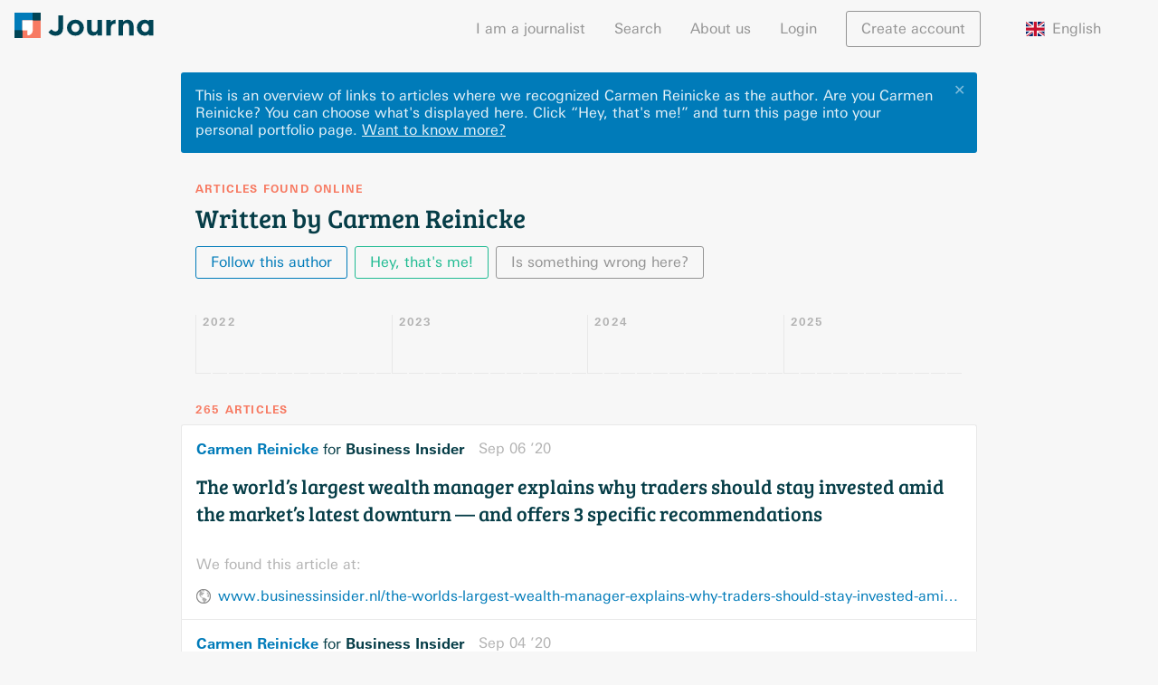

--- FILE ---
content_type: text/html; charset=utf-8
request_url: https://journa.com/carmen-reinicke
body_size: 41531
content:
<!doctype html>
<html lang="nl"><head><meta data-react-helmet="true" charset="utf-8"/><meta data-react-helmet="true" http-equiv="X-UA-Compatible" content="IE=edge,chrome=1"/><meta data-react-helmet="true" name="viewport" content="width=device-width,initial-scale=1"/><meta data-react-helmet="true" name="apple-mobile-web-app-capable" content="yes"/><meta data-react-helmet="true" name="apple-mobile-web-app-title" content="Journa"/><meta data-react-helmet="true" name="apple-mobile-web-app-status-bar-style" content="black"/><meta data-react-helmet="true" name="theme-color" content="#f77a62"/><meta data-react-helmet="true" name="application-name" content="Journa"/><meta data-react-helmet="true" name="msapplication-tooltip" content="Journa"/><meta data-react-helmet="true" name="msapplication-navbutton-color" content="#f77a62"/><meta data-react-helmet="true" name="msapplication-config" content="/browserconfig.xml"/><meta data-react-helmet="true" name="twitter:card" content="summary"/><meta data-react-helmet="true" name="twitter:site" content="@iamjourna"/><meta data-react-helmet="true" property="og:type" content="website"/><meta data-react-helmet="true" property="og:url" content="https://journa.com/carmen-reinicke"/><meta data-react-helmet="true" property="og:description" content="Published in Business Insider"/><meta data-react-helmet="true" property="og:title" content="Carmen Reinicke"/><meta data-react-helmet="true" property="og:image" content="https://journa.com/static/b0a9fe4319ad3db915675c96e542e727.png"/><link data-react-helmet="true" rel="shortcut icon" href="https://journa.com/static/c29091b51784fd7c4a1fed2ab227673c.ico"/><link data-react-helmet="true" rel="apple-touch-icon-precomposed" href="https://journa.com/static/b0a9fe4319ad3db915675c96e542e727.png"/><link data-react-helmet="true" rel="mask-icon" href="https://journa.com/static/82917d19ce6b4ea2f0a905d3a5410656.svg" color="#007bb9"/><link data-react-helmet="true" rel="manifest" href="/manifest.json"/><title data-react-helmet="true">Articles written by Carmen Reinicke · Journa</title><script data-react-helmet="true">if (navigator.userAgent.match("Trident")) {
  alert("Wij zien dat je een oudere browser gebruikt :(\n\nOm snel te kunnen ontwikkelen bouwen we Journa voor moderne browsers.\n\nSchakel over op Google Chrome, Safari, Firefox of Microsoft Edge voor een optimale gebruikservaring.");
}</script><link rel="stylesheet" href="https://journa.com/static/all.css"/></head><body><div id="_2wTR7iW1AQdM9isObl2c8W"><div data-reactroot="" data-reactid="1" data-react-checksum="122370685"><!-- react-empty: 2 --><div data-reactid="3"><!-- react-empty: 4 --><div class="PLF7K51UOztWmYD0EpSQC" data-reactid="5"><nav class="oHvrlZfbL8U1IPobg8IL7" data-reactid="6"><div class="_3PfOosZU8pU_fQnaRWr0q9" data-reactid="7"><a class="_2_05vtSq78hzDDOId_O0gr" href="/" data-reactid="8"><svg class="_1x-fEK3g_O8immey8qpLZ3" id="logo" data-name="logo" xmlns="http://www.w3.org/2000/svg" viewBox="0 0 3200 600" data-reactid="9"><rect class="cls-1" fill="#007bb9" width="400" height="200" data-reactid="10"></rect><rect class="cls-2" fill="#f98d75" x="300" y="300" width="400" height="200" transform="translate(100 900) rotate(-90)" data-reactid="11"></rect><rect class="cls-3" fill="#063d47" x="400" width="200" height="200" data-reactid="12"></rect><rect class="cls-2" fill="#f98d75" x="200" y="400" width="200" height="200" transform="translate(600 1000) rotate(180)" data-reactid="13"></rect><rect class="cls-1" fill="#007bb9" y="200" width="200" height="200" transform="translate(400 200) rotate(90)" data-reactid="14"></rect><rect class="cls-3" fill="#063d47" y="400" width="200" height="200" transform="translate(200 1000) rotate(180)" data-reactid="15"></rect><rect class="cls-4" fill="#fff" x="200" y="200" width="200" height="200" data-reactid="16"></rect><polygon class="cls-4" fill="#fff" points="400 400 300 400 300 490 400 400" data-reactid="17"></polygon><rect class="cls-1" fill="#007bb9" width="420" height="420" data-reactid="18"></rect><rect class="cls-5" fill="#f77a62" x="180" y="180" width="420" height="420" transform="translate(0 780) rotate(-90)" data-reactid="19"></rect><rect class="cls-6" fill="#045" x="420" width="180" height="180" data-reactid="20"></rect><rect class="cls-6" fill="#045" y="420" width="180" height="180" transform="translate(180 1020) rotate(180)" data-reactid="21"></rect><rect class="cls-4" fill="#fff" x="180" y="180" width="240" height="240" data-reactid="22"></rect><polygon class="cls-4" fill="#fff" points="420 420 300 310 300 528 420 420" data-reactid="23"></polygon><path class="cls-4" fill="#fff" d="M300,420H420a0,0,0,0,1,0,0v0A120,120,0,0,1,300,540h0a0,0,0,0,1,0,0V420A0,0,0,0,1,300,420Z" data-reactid="24"></path><path class="cls-6 text" fill="#045" d="M1116,62.12V376q0,84.35-50.06,127.54t-120,43.21q-100.8,0-165.95-81.61l66.52-73.37q39.76,53.49,89.15,53.49,31.53,0,52.12-18.17T1008.35,374V62.09Z" data-reactid="25"></path><path class="cls-6 text" fill="#045" d="M1594.64,356.3q0,80.23-55.54,135.08t-139.55,54.86q-84,0-139.55-54.86T1204.46,356.3q0-80.23,55.54-135.43t139.55-55.2q84,0,139.55,55.2T1594.64,356.3Zm-286.64,0q0,45.26,25.72,73.71t65.83,28.46q40.11,0,65.83-28.46t25.71-73.71q0-45.26-25.71-74.06t-65.83-28.8q-40.11,0-65.83,28.8T1308,356.3Z" data-reactid="26"></path><path class="cls-6 text" fill="#045" d="M1908.7,370.7V171.84h103.54V540.76H1908.7V492.07q-38.42,54.18-99.09,54.17t-101.83-38.06q-41.14-38.06-41.14-112.81V171.84h103.54V372.75q0,85,62.4,85,30.86,0,53.49-22.28T1908.7,370.7Z" data-reactid="27"></path><path class="cls-6 text" fill="#045" d="M2303.68,262.35q-45.95,0-68.57,32.57T2212.48,381V540.76H2109.62V171.84h102.86v48.69q19.87-22.63,49.71-38.4t60.69-16.46l.68,96.69Z" data-reactid="28"></path><path class="cls-6 text" fill="#045" d="M2494.31,335V540.76H2391.45V171.84h102.86V213q46.62-47.31,104.91-47.32t97.72,41.14q39.42,41.15,39.43,109.72V540.76H2633.51V332.3q0-85-62.4-85-30.86,0-53.83,22.29T2494.31,335Z" data-reactid="29"></path><path class="cls-6 text" fill="#045" d="M2863.91,493.44q-52.82-52.8-52.8-138.86t54.17-137.49q54.16-51.43,125.49-51.43,55.54,0,96.69,37V171.84H3191V540.76H3087.46V510.59q-43.89,35.66-100.12,35.66Q2916.71,546.25,2863.91,493.44ZM2914.66,357q0,45.26,26.74,73.72t62.4,28.46q35.64,0,60.34-28.46t24.68-73.37q0-44.9-24.68-75.09t-61-30.17q-36.35,0-62.4,29.83T2914.66,357Z" data-reactid="30"></path></svg></a><button class="_3WzyEMPTdZKIrt6jxTpZ14 _2OWRjzLqduKjKxmSTCchC3" type="button" data-reactid="31"><svg xmlns="http://www.w3.org/2000/svg" data-reactid="32"><path d="M0 0h24v24H0z" fill="none" data-reactid="33"></path><path d="M3 18h18v-2H3v2zm0-5h18v-2H3v2zm0-7v2h18V6H3z" data-reactid="34"></path></svg></button><div class="_2IPx-jjc8jqYueVrN9fRLB" data-reactid="35"><ul data-reactid="36"><li data-reactid="37"><a href="/for-journalists" data-reactid="38">I am a journalist</a></li><li data-reactid="39"><a href="/search" data-reactid="40">Search</a></li><li data-reactid="41"><a href="/about-us" data-reactid="42">About us</a></li><ul data-reactid="43"><li data-reactid="44"><span class="_1MsTDnsOuWi9jzhDeEALDx" data-reactid="45">Login</span></li><li class="_1qef9tPowLvO6g7FBeat1a" data-reactid="46"><a class="_3WzyEMPTdZKIrt6jxTpZ14 _1Izez4iMIZb32fQOzsmpjr" href="/carmen-reinicke?modal=login" data-reactid="47">Create account</a></li></ul><li class="_3A5RZaJIm2bXKEGSqoJX9Q" data-reactid="48"><div class="_3eA9WQ5FIGdjFcmWCZr9c1" data-reactid="49"><span class="_1-Qs-HDkrodhmQwAzI3Wr9" data-reactid="50"><img class="_1DcGg8Mqn1A-huz2i8Q3nu" src="https://journa.com/static/7c80260f1c154a7cf9811d45af70cbf4.svg" alt="flag of English" data-reactid="51"/><!-- react-text: 52 -->English<!-- /react-text --></span><div class="_1AWVCItiD4twz8gu_H1VUv" data-reactid="53"><ul class="_2ifkGQnXpOgkc7Vo8JMqHz" data-reactid="54"><li class="_2rmjH6LQp8LGUhZFPKRTII" data-reactid="55"><span class="bAHxqqTkHMv0E_OUIEYCE _1-Qs-HDkrodhmQwAzI3Wr9" data-reactid="56"><img class="_1DcGg8Mqn1A-huz2i8Q3nu" src="https://journa.com/static/f4b7c46f7b5e9c86f4bbecc883ec1fea.svg" alt="flag of Nederlands" data-reactid="57"/><!-- react-text: 58 -->Nederlands<!-- /react-text --></span></li><li class="_2rmjH6LQp8LGUhZFPKRTII" data-reactid="59"><span class="bAHxqqTkHMv0E_OUIEYCE _1-Qs-HDkrodhmQwAzI3Wr9" data-reactid="60"><img class="_1DcGg8Mqn1A-huz2i8Q3nu" src="https://journa.com/static/d44d18b86560738095c334b0bf61f70d.svg" alt="flag of Dansk" data-reactid="61"/><!-- react-text: 62 -->Dansk<!-- /react-text --></span></li></ul></div></div></li></ul></div></div></nav><main class="_2OcwmVJWbAvKbFxqmCDKOq" data-reactid="63"><div data-reactid="64"><div class="_3dKoArLKGTrtne8nh9RgmJ" data-reactid="65"><!-- react-empty: 66 --><!-- react-empty: 67 --><div data-reactid="68"><div class="_1mFI1ltacVUHterKT_Gt3X _3zaFi7I2Vzh81uQ0E5ZqnR" data-reactid="69"><button class="_3WzyEMPTdZKIrt6jxTpZ14 lPZSx2gHfpnnR1T6YyDs5" type="button" data-reactid="70">✕</button><div class="_3aYffQWUKQdZStVNf4nomI" data-reactid="71"><!-- react-text: 72 -->This is an overview of links to articles where we recognized Carmen Reinicke as the author. Are you Carmen Reinicke? You can choose what&#x27;s displayed here<!-- /react-text --><!-- react-text: 73 -->.<!-- /react-text --><!-- react-text: 74 --> <!-- /react-text --><!-- react-text: 75 -->Click “Hey, that&#x27;s me!” and turn this page into your personal portfolio page.<!-- /react-text --><!-- react-text: 76 --> <!-- /react-text --><a class="_3WzyEMPTdZKIrt6jxTpZ14 _3tuMQ-2jnF0Y2twYKQ4W0k" href="/for-journalists" data-reactid="77"><span style="white-space:nowrap;" data-reactid="78">Want to know more?</span></a></div></div></div><div class="_238akokyl3mnT_ksPfEeaX" data-reactid="79"><h4 data-reactid="80">Articles found online</h4><h2 data-reactid="81">Written by Carmen Reinicke</h2><div data-reactid="82"><div class="_2HwVeors0JVpXndauJ5FxR" data-reactid="83"><a class="_3WzyEMPTdZKIrt6jxTpZ14 _2ikYd3Q6B7ds1GAtocXTv0" href="/carmen-reinicke?follow=carmen-reinicke&amp;modal=login" data-reactid="84"><span data-reactid="85"><span class="_3CdEGxIMqA7vo6M0Xnsnj0" data-reactid="86">Follow this author</span><span class="OKSZ6QvGzL9VUxNyyJTUq" data-reactid="87">Follow this author</span></span></a><a class="_3WzyEMPTdZKIrt6jxTpZ14 _2kEqwesxrGmjvMnOdITPGQ" href="/create-profile" data-reactid="88">Hey, that&#x27;s me!</a><!-- react-empty: 89 --><button class="_3WzyEMPTdZKIrt6jxTpZ14 _2BA8zTiLnQJZBEkYbEAO3G" type="button" data-reactid="90">Is something wrong here?</button></div></div></div><div data-reactid="91"><div class="TfZpMGHBhS2IoPQkjUfQ" data-reactid="92"><div class="_3SA5yRchcTEvo9mEZWakPQ" data-reactid="93"><div class="I80KkVZPsz4IYu25f2Srm" data-reactid="94"><div class="_3jPy8nqecxknCnCRAnOeof" data-reactid="95"></div><div class="_3EfDDiLDc5Y48BT3ydbYyd" data-reactid="96"><div class="rHkQEtQUVGBudvHApBG0Y" data-reactid="97"><h4 data-reactid="98">2022</h4></div><div class="k3BN8bC4ckNccKwBpZFDV" title="January 2022: no articles" data-reactid="99"><div class="_2NbeHAvTphg_SFg0UQ6L5x" style="height:0%;" data-reactid="100"><div class="_1ZYE1feJ_49Dmd74Vhc0jp" style="height:NaN%;" data-reactid="101"></div></div></div><div class="k3BN8bC4ckNccKwBpZFDV" title="February 2022: no articles" data-reactid="102"><div class="_2NbeHAvTphg_SFg0UQ6L5x" style="height:0%;" data-reactid="103"><div class="_1ZYE1feJ_49Dmd74Vhc0jp" style="height:NaN%;" data-reactid="104"></div></div></div><div class="k3BN8bC4ckNccKwBpZFDV" title="March 2022: no articles" data-reactid="105"><div class="_2NbeHAvTphg_SFg0UQ6L5x" style="height:0%;" data-reactid="106"><div class="_1ZYE1feJ_49Dmd74Vhc0jp" style="height:NaN%;" data-reactid="107"></div></div></div><div class="k3BN8bC4ckNccKwBpZFDV" title="April 2022: no articles" data-reactid="108"><div class="_2NbeHAvTphg_SFg0UQ6L5x" style="height:0%;" data-reactid="109"><div class="_1ZYE1feJ_49Dmd74Vhc0jp" style="height:NaN%;" data-reactid="110"></div></div></div><div class="k3BN8bC4ckNccKwBpZFDV" title="May 2022: no articles" data-reactid="111"><div class="_2NbeHAvTphg_SFg0UQ6L5x" style="height:0%;" data-reactid="112"><div class="_1ZYE1feJ_49Dmd74Vhc0jp" style="height:NaN%;" data-reactid="113"></div></div></div><div class="k3BN8bC4ckNccKwBpZFDV" title="June 2022: no articles" data-reactid="114"><div class="_2NbeHAvTphg_SFg0UQ6L5x" style="height:0%;" data-reactid="115"><div class="_1ZYE1feJ_49Dmd74Vhc0jp" style="height:NaN%;" data-reactid="116"></div></div></div><div class="k3BN8bC4ckNccKwBpZFDV" title="July 2022: no articles" data-reactid="117"><div class="_2NbeHAvTphg_SFg0UQ6L5x" style="height:0%;" data-reactid="118"><div class="_1ZYE1feJ_49Dmd74Vhc0jp" style="height:NaN%;" data-reactid="119"></div></div></div><div class="k3BN8bC4ckNccKwBpZFDV" title="August 2022: no articles" data-reactid="120"><div class="_2NbeHAvTphg_SFg0UQ6L5x" style="height:0%;" data-reactid="121"><div class="_1ZYE1feJ_49Dmd74Vhc0jp" style="height:NaN%;" data-reactid="122"></div></div></div><div class="k3BN8bC4ckNccKwBpZFDV" title="September 2022: no articles" data-reactid="123"><div class="_2NbeHAvTphg_SFg0UQ6L5x" style="height:0%;" data-reactid="124"><div class="_1ZYE1feJ_49Dmd74Vhc0jp" style="height:NaN%;" data-reactid="125"></div></div></div><div class="k3BN8bC4ckNccKwBpZFDV" title="October 2022: no articles" data-reactid="126"><div class="_2NbeHAvTphg_SFg0UQ6L5x" style="height:0%;" data-reactid="127"><div class="_1ZYE1feJ_49Dmd74Vhc0jp" style="height:NaN%;" data-reactid="128"></div></div></div><div class="k3BN8bC4ckNccKwBpZFDV" title="November 2022: no articles" data-reactid="129"><div class="_2NbeHAvTphg_SFg0UQ6L5x" style="height:0%;" data-reactid="130"><div class="_1ZYE1feJ_49Dmd74Vhc0jp" style="height:NaN%;" data-reactid="131"></div></div></div><div class="k3BN8bC4ckNccKwBpZFDV" title="December 2022: no articles" data-reactid="132"><div class="_2NbeHAvTphg_SFg0UQ6L5x" style="height:0%;" data-reactid="133"><div class="_1ZYE1feJ_49Dmd74Vhc0jp" style="height:NaN%;" data-reactid="134"></div></div></div><div class="rHkQEtQUVGBudvHApBG0Y" data-reactid="135"><h4 data-reactid="136">2023</h4></div><div class="k3BN8bC4ckNccKwBpZFDV" title="January 2023: no articles" data-reactid="137"><div class="_2NbeHAvTphg_SFg0UQ6L5x" style="height:0%;" data-reactid="138"><div class="_1ZYE1feJ_49Dmd74Vhc0jp" style="height:NaN%;" data-reactid="139"></div></div></div><div class="k3BN8bC4ckNccKwBpZFDV" title="February 2023: no articles" data-reactid="140"><div class="_2NbeHAvTphg_SFg0UQ6L5x" style="height:0%;" data-reactid="141"><div class="_1ZYE1feJ_49Dmd74Vhc0jp" style="height:NaN%;" data-reactid="142"></div></div></div><div class="k3BN8bC4ckNccKwBpZFDV" title="March 2023: no articles" data-reactid="143"><div class="_2NbeHAvTphg_SFg0UQ6L5x" style="height:0%;" data-reactid="144"><div class="_1ZYE1feJ_49Dmd74Vhc0jp" style="height:NaN%;" data-reactid="145"></div></div></div><div class="k3BN8bC4ckNccKwBpZFDV" title="April 2023: no articles" data-reactid="146"><div class="_2NbeHAvTphg_SFg0UQ6L5x" style="height:0%;" data-reactid="147"><div class="_1ZYE1feJ_49Dmd74Vhc0jp" style="height:NaN%;" data-reactid="148"></div></div></div><div class="k3BN8bC4ckNccKwBpZFDV" title="May 2023: no articles" data-reactid="149"><div class="_2NbeHAvTphg_SFg0UQ6L5x" style="height:0%;" data-reactid="150"><div class="_1ZYE1feJ_49Dmd74Vhc0jp" style="height:NaN%;" data-reactid="151"></div></div></div><div class="k3BN8bC4ckNccKwBpZFDV" title="June 2023: no articles" data-reactid="152"><div class="_2NbeHAvTphg_SFg0UQ6L5x" style="height:0%;" data-reactid="153"><div class="_1ZYE1feJ_49Dmd74Vhc0jp" style="height:NaN%;" data-reactid="154"></div></div></div><div class="k3BN8bC4ckNccKwBpZFDV" title="July 2023: no articles" data-reactid="155"><div class="_2NbeHAvTphg_SFg0UQ6L5x" style="height:0%;" data-reactid="156"><div class="_1ZYE1feJ_49Dmd74Vhc0jp" style="height:NaN%;" data-reactid="157"></div></div></div><div class="k3BN8bC4ckNccKwBpZFDV" title="August 2023: no articles" data-reactid="158"><div class="_2NbeHAvTphg_SFg0UQ6L5x" style="height:0%;" data-reactid="159"><div class="_1ZYE1feJ_49Dmd74Vhc0jp" style="height:NaN%;" data-reactid="160"></div></div></div><div class="k3BN8bC4ckNccKwBpZFDV" title="September 2023: no articles" data-reactid="161"><div class="_2NbeHAvTphg_SFg0UQ6L5x" style="height:0%;" data-reactid="162"><div class="_1ZYE1feJ_49Dmd74Vhc0jp" style="height:NaN%;" data-reactid="163"></div></div></div><div class="k3BN8bC4ckNccKwBpZFDV" title="October 2023: no articles" data-reactid="164"><div class="_2NbeHAvTphg_SFg0UQ6L5x" style="height:0%;" data-reactid="165"><div class="_1ZYE1feJ_49Dmd74Vhc0jp" style="height:NaN%;" data-reactid="166"></div></div></div><div class="k3BN8bC4ckNccKwBpZFDV" title="November 2023: no articles" data-reactid="167"><div class="_2NbeHAvTphg_SFg0UQ6L5x" style="height:0%;" data-reactid="168"><div class="_1ZYE1feJ_49Dmd74Vhc0jp" style="height:NaN%;" data-reactid="169"></div></div></div><div class="k3BN8bC4ckNccKwBpZFDV" title="December 2023: no articles" data-reactid="170"><div class="_2NbeHAvTphg_SFg0UQ6L5x" style="height:0%;" data-reactid="171"><div class="_1ZYE1feJ_49Dmd74Vhc0jp" style="height:NaN%;" data-reactid="172"></div></div></div><div class="rHkQEtQUVGBudvHApBG0Y" data-reactid="173"><h4 data-reactid="174">2024</h4></div><div class="k3BN8bC4ckNccKwBpZFDV" title="January 2024: no articles" data-reactid="175"><div class="_2NbeHAvTphg_SFg0UQ6L5x" style="height:0%;" data-reactid="176"><div class="_1ZYE1feJ_49Dmd74Vhc0jp" style="height:NaN%;" data-reactid="177"></div></div></div><div class="k3BN8bC4ckNccKwBpZFDV" title="February 2024: no articles" data-reactid="178"><div class="_2NbeHAvTphg_SFg0UQ6L5x" style="height:0%;" data-reactid="179"><div class="_1ZYE1feJ_49Dmd74Vhc0jp" style="height:NaN%;" data-reactid="180"></div></div></div><div class="k3BN8bC4ckNccKwBpZFDV" title="March 2024: no articles" data-reactid="181"><div class="_2NbeHAvTphg_SFg0UQ6L5x" style="height:0%;" data-reactid="182"><div class="_1ZYE1feJ_49Dmd74Vhc0jp" style="height:NaN%;" data-reactid="183"></div></div></div><div class="k3BN8bC4ckNccKwBpZFDV" title="April 2024: no articles" data-reactid="184"><div class="_2NbeHAvTphg_SFg0UQ6L5x" style="height:0%;" data-reactid="185"><div class="_1ZYE1feJ_49Dmd74Vhc0jp" style="height:NaN%;" data-reactid="186"></div></div></div><div class="k3BN8bC4ckNccKwBpZFDV" title="May 2024: no articles" data-reactid="187"><div class="_2NbeHAvTphg_SFg0UQ6L5x" style="height:0%;" data-reactid="188"><div class="_1ZYE1feJ_49Dmd74Vhc0jp" style="height:NaN%;" data-reactid="189"></div></div></div><div class="k3BN8bC4ckNccKwBpZFDV" title="June 2024: no articles" data-reactid="190"><div class="_2NbeHAvTphg_SFg0UQ6L5x" style="height:0%;" data-reactid="191"><div class="_1ZYE1feJ_49Dmd74Vhc0jp" style="height:NaN%;" data-reactid="192"></div></div></div><div class="k3BN8bC4ckNccKwBpZFDV" title="July 2024: no articles" data-reactid="193"><div class="_2NbeHAvTphg_SFg0UQ6L5x" style="height:0%;" data-reactid="194"><div class="_1ZYE1feJ_49Dmd74Vhc0jp" style="height:NaN%;" data-reactid="195"></div></div></div><div class="k3BN8bC4ckNccKwBpZFDV" title="August 2024: no articles" data-reactid="196"><div class="_2NbeHAvTphg_SFg0UQ6L5x" style="height:0%;" data-reactid="197"><div class="_1ZYE1feJ_49Dmd74Vhc0jp" style="height:NaN%;" data-reactid="198"></div></div></div><div class="k3BN8bC4ckNccKwBpZFDV" title="September 2024: no articles" data-reactid="199"><div class="_2NbeHAvTphg_SFg0UQ6L5x" style="height:0%;" data-reactid="200"><div class="_1ZYE1feJ_49Dmd74Vhc0jp" style="height:NaN%;" data-reactid="201"></div></div></div><div class="k3BN8bC4ckNccKwBpZFDV" title="October 2024: no articles" data-reactid="202"><div class="_2NbeHAvTphg_SFg0UQ6L5x" style="height:0%;" data-reactid="203"><div class="_1ZYE1feJ_49Dmd74Vhc0jp" style="height:NaN%;" data-reactid="204"></div></div></div><div class="k3BN8bC4ckNccKwBpZFDV" title="November 2024: no articles" data-reactid="205"><div class="_2NbeHAvTphg_SFg0UQ6L5x" style="height:0%;" data-reactid="206"><div class="_1ZYE1feJ_49Dmd74Vhc0jp" style="height:NaN%;" data-reactid="207"></div></div></div><div class="k3BN8bC4ckNccKwBpZFDV" title="December 2024: no articles" data-reactid="208"><div class="_2NbeHAvTphg_SFg0UQ6L5x" style="height:0%;" data-reactid="209"><div class="_1ZYE1feJ_49Dmd74Vhc0jp" style="height:NaN%;" data-reactid="210"></div></div></div><div class="rHkQEtQUVGBudvHApBG0Y" data-reactid="211"><h4 data-reactid="212">2025</h4></div><div class="k3BN8bC4ckNccKwBpZFDV" title="January 2025: no articles" data-reactid="213"><div class="_2NbeHAvTphg_SFg0UQ6L5x" style="height:0%;" data-reactid="214"><div class="_1ZYE1feJ_49Dmd74Vhc0jp" style="height:NaN%;" data-reactid="215"></div></div></div><div class="k3BN8bC4ckNccKwBpZFDV" title="February 2025: no articles" data-reactid="216"><div class="_2NbeHAvTphg_SFg0UQ6L5x" style="height:0%;" data-reactid="217"><div class="_1ZYE1feJ_49Dmd74Vhc0jp" style="height:NaN%;" data-reactid="218"></div></div></div><div class="k3BN8bC4ckNccKwBpZFDV" title="March 2025: no articles" data-reactid="219"><div class="_2NbeHAvTphg_SFg0UQ6L5x" style="height:0%;" data-reactid="220"><div class="_1ZYE1feJ_49Dmd74Vhc0jp" style="height:NaN%;" data-reactid="221"></div></div></div><div class="k3BN8bC4ckNccKwBpZFDV" title="April 2025: no articles" data-reactid="222"><div class="_2NbeHAvTphg_SFg0UQ6L5x" style="height:0%;" data-reactid="223"><div class="_1ZYE1feJ_49Dmd74Vhc0jp" style="height:NaN%;" data-reactid="224"></div></div></div><div class="k3BN8bC4ckNccKwBpZFDV" title="May 2025: no articles" data-reactid="225"><div class="_2NbeHAvTphg_SFg0UQ6L5x" style="height:0%;" data-reactid="226"><div class="_1ZYE1feJ_49Dmd74Vhc0jp" style="height:NaN%;" data-reactid="227"></div></div></div><div class="k3BN8bC4ckNccKwBpZFDV" title="June 2025: no articles" data-reactid="228"><div class="_2NbeHAvTphg_SFg0UQ6L5x" style="height:0%;" data-reactid="229"><div class="_1ZYE1feJ_49Dmd74Vhc0jp" style="height:NaN%;" data-reactid="230"></div></div></div><div class="k3BN8bC4ckNccKwBpZFDV" title="July 2025: no articles" data-reactid="231"><div class="_2NbeHAvTphg_SFg0UQ6L5x" style="height:0%;" data-reactid="232"><div class="_1ZYE1feJ_49Dmd74Vhc0jp" style="height:NaN%;" data-reactid="233"></div></div></div><div class="k3BN8bC4ckNccKwBpZFDV" title="August 2025: no articles" data-reactid="234"><div class="_2NbeHAvTphg_SFg0UQ6L5x" style="height:0%;" data-reactid="235"><div class="_1ZYE1feJ_49Dmd74Vhc0jp" style="height:NaN%;" data-reactid="236"></div></div></div><div class="k3BN8bC4ckNccKwBpZFDV" title="September 2025: no articles" data-reactid="237"><div class="_2NbeHAvTphg_SFg0UQ6L5x" style="height:0%;" data-reactid="238"><div class="_1ZYE1feJ_49Dmd74Vhc0jp" style="height:NaN%;" data-reactid="239"></div></div></div><div class="k3BN8bC4ckNccKwBpZFDV" title="October 2025: no articles" data-reactid="240"><div class="_2NbeHAvTphg_SFg0UQ6L5x" style="height:0%;" data-reactid="241"><div class="_1ZYE1feJ_49Dmd74Vhc0jp" style="height:NaN%;" data-reactid="242"></div></div></div><div class="k3BN8bC4ckNccKwBpZFDV" title="November 2025: no articles" data-reactid="243"><div class="_2NbeHAvTphg_SFg0UQ6L5x" style="height:0%;" data-reactid="244"><div class="_1ZYE1feJ_49Dmd74Vhc0jp" style="height:NaN%;" data-reactid="245"></div></div></div></div></div></div></div><div class="_3e85LuqYM5pwW5xFzbmkvU" data-reactid="246"><h4 data-reactid="247">265 articles</h4><ul class="_3X95ffQZW_Mg3Sa1BvYqca" data-reactid="248"><li data-reactid="249"></li><li data-reactid="250"><div class="_3V02tC4ebdz1e14mH2-w5A _1bCOcRQNwQgfi-v0ai4nB7" data-reactid="251"><div data-reactid="252"><div class="_1o7Ek3UCVyJwlwtvn1q3KQ _2R1mIWWj6OCWe2ITorSydu" data-article-id="7Ywy7rVAA9GuuktQaEXCy9CYVuB_hqu9mLgt4DCH37s" data-reactid="253"><div class="_187KaOf6vsRRmpsZQJuDu4 bjq-1i0qwJ4OL1yKowp9P" data-reactid="254"><div class="_2D_QNPy7GqepL-toGcl2Q7" data-reactid="255"><a class="_5dl8looNq8oC6A3LH_NmG" href="/carmen-reinicke" data-reactid="256">Carmen Reinicke</a><!-- react-text: 257 --> for <!-- /react-text --><span class="_4ApzaW3IVhVIJPobudKCD" data-reactid="258">Business Insider</span></div><span class="_2xPOhoN1VTfHG07Cu-zZCt" style="white-space:nowrap;" data-reactid="259">Sep 06 ’20</span></div><div class="_1WLfc_mA0yZdiQu7UAFlnb" data-reactid="260"><h3 data-reactid="261"><a class="_1vSWTDnIeILKVsyrkmnYcL" href="/article/7Ywy7rVAA9GuuktQaEXCy9CYVuB_hqu9mLgt4DCH37s" data-reactid="262"><span data-reactid="263">The world’s largest wealth manager explains why traders should stay invested amid the market’s latest downturn — and offers 3 specific recommendations</span></a></h3><!-- react-empty: 264 --></div></div><div class="_20IQHXtrElQF5LkPfLQKm8" data-reactid="265"><p class="_2TCNfcRJrJQuV7j0ylQ_GW" data-reactid="266">We found this article at:</p><div class="_1N_-FTBUYNUARaKAA1uoVs" data-reactid="267"><img src="https://journa.com/static/e6c64372ae675ebe9c3bc5dab399e42b.png" data-reactid="268"/><a class="_3dXJxV287vd-STJ13F3dKy" target="_blank" rel="noopener" href="https://www.businessinsider.nl/the-worlds-largest-wealth-manager-explains-why-traders-should-stay-invested-amid-the-markets-latest-downturn-and-offers-3-specific-recommendations/" data-reactid="269">www.businessinsider.nl/the-worlds-largest-wealth-manager-explains-why-traders-should-stay-invested-amid-the-markets-latest-downturn-and-offers-3-specific-recommendations/</a></div></div></div></div></li><li data-reactid="270"><div class="_3V02tC4ebdz1e14mH2-w5A _24Wi3IX03M3IJ8Xa5eU9dU" data-reactid="271"><div data-reactid="272"><div class="_1o7Ek3UCVyJwlwtvn1q3KQ _2R1mIWWj6OCWe2ITorSydu" data-article-id="dmrJz5a02FEl4ZgnYJ4xCwhxKPgNPQBlh-5gU7_sor0" data-reactid="273"><div class="_187KaOf6vsRRmpsZQJuDu4 bjq-1i0qwJ4OL1yKowp9P" data-reactid="274"><div class="_2D_QNPy7GqepL-toGcl2Q7" data-reactid="275"><a class="_5dl8looNq8oC6A3LH_NmG" href="/carmen-reinicke" data-reactid="276">Carmen Reinicke</a><!-- react-text: 277 --> for <!-- /react-text --><span class="_4ApzaW3IVhVIJPobudKCD" data-reactid="278">Business Insider</span></div><span class="_2xPOhoN1VTfHG07Cu-zZCt" style="white-space:nowrap;" data-reactid="279">Sep 04 ’20</span></div><div class="_1WLfc_mA0yZdiQu7UAFlnb" data-reactid="280"><h3 data-reactid="281"><a class="_1vSWTDnIeILKVsyrkmnYcL" href="/article/dmrJz5a02FEl4ZgnYJ4xCwhxKPgNPQBlh-5gU7_sor0" data-reactid="282"><span data-reactid="283">US economy beats forecasts, adds 1.37 million jobs in August as unemployment tumbles to 8.4%</span></a></h3><!-- react-empty: 284 --></div></div><div class="_20IQHXtrElQF5LkPfLQKm8" data-reactid="285"><p class="_2TCNfcRJrJQuV7j0ylQ_GW" data-reactid="286">We found this article at:</p><div class="_1N_-FTBUYNUARaKAA1uoVs" data-reactid="287"><img src="https://journa.com/static/e6c64372ae675ebe9c3bc5dab399e42b.png" data-reactid="288"/><a class="_3dXJxV287vd-STJ13F3dKy" target="_blank" rel="noopener" href="https://www.businessinsider.nl/us-economy-beats-forecasts-adds-1-37-million-jobs-in-august-as-unemployment-tumbles-to-8-4/" data-reactid="289">www.businessinsider.nl/us-economy-beats-forecasts-adds-1-37-million-jobs-in-august-as-unemployment-tumbles-to-8-4/</a></div></div></div></div></li><li data-reactid="290"><div class="ET_yiKvcU8_oVqT5AiB1e" data-reactid="291"><div class="K_-KPJ73YsMGLIEAAuRkw" data-reactid="292">We were able to find 265 links to articles… Are you Carmen Reinicke and do you want to show your work on an online portfolio website that we keep up-to-date for you?</div><div class="K_-KPJ73YsMGLIEAAuRkw" data-reactid="293"><a href="/create-profile" data-reactid="294">Claim</a><!-- react-text: 295 --> your profile for free or <!-- /react-text --><a href="/for-journalists" data-reactid="296">read more</a><!-- react-text: 297 --> about our free service.<!-- /react-text --></div></div></li></ul></div></div></div></div></main></div><div data-reactid="298"><script data-reactid="299">(function(){var w=window;var ic=w.Intercom;if(typeof ic==="function"){ic('reattach_activator');ic('update',intercomSettings);}else{var d=document;var i=function(){i.c(arguments)};i.q=[];i.c=function(args){i.q.push(args)};w.Intercom=i;function l(){var s=d.createElement('script');s.type='text/javascript';s.async=true;
s.src='https://widget.intercom.io/widget';
var x=d.getElementsByTagName('script')[0];x.parentNode.insertBefore(s,x);}if(w.attachEvent){w.attachEvent('onload',l);}else{w.addEventListener('load',l,false);}}})()</script><script data-reactid="300">(function(i,s,o,g,r,a,m){i['GoogleAnalyticsObject']=r;i[r]=i[r]||function(){(i[r].q=i[r].q||[]).push  (arguments)},i[r].l=1*new Date();a=s.createElement(o),m=s.getElementsByTagName(o)[0];a.async=1;a.src=g;m.parentNode.insertBefore(a,m)}) (window,document,'script','https://www.google-analytics.com/analytics.js','ga'); ga('create', 'UA-90852249-1', 'auto'); window.ga('set', 'page', window.location.pathname);window.ga('send', 'pageview');</script><script data-reactid="301">(function(w,d,s,l,i){w[l]=w[l]||[];w[l].push({'gtm.start':
    new Date().getTime(),event:'gtm.js'});var f=d.getElementsByTagName(s)[0],
    j=d.createElement(s),dl=l!='dataLayer'?'&l='+l:'';j.async=true;j.src=
    'https://www.googletagmanager.com/gtm.js?id='+i+dl;f.parentNode.insertBefore(j,f);
    })(window,document,'script','dataLayer','GTM-TLLMJSG');</script></div></div></div></div><script type="application/json" id="APP_STATE">{"error":false,"routing":{"locationBeforeTransitions":null},"aggregates":{"counts":{"data":null,"loading":false},"serials":{"data":[{"id":"com-0024watchworld","name":"0024Horloges","scraped":false,"country":"NL"},{"id":"nl-100pmagazine","name":"100\u0025NL\u0020Magazine","scraped":false,"country":"NL"},{"id":"nl-1900magazine","name":"1900\u0020Magazine","scraped":false,"country":"NL"},{"id":"nl-1limburg","name":"1Limburg","scraped":true,"country":"NL"},{"id":"nl-360magazine","name":"360\u0020Magazine","scraped":false,"country":"NL"},{"id":"nl-npo3fm","name":"3FM","scraped":false,"country":"NL"},{"id":"nl-vpro-3voor12","name":"3voor12","scraped":true,"country":"NL"},{"id":"be-7sur7","name":"7sur7","scraped":true,"country":"BE"},{"id":"nl-90minutesmagazine","name":"90\u0020Minutes","scraped":false,"country":"NL"},{"id":"nl-925","name":"925.nl","scraped":true,"country":"NL"},{"id":"nl-accountant","name":"Accountant.nl","scraped":true,"country":"NL"},{"id":"be-actiefwonen","name":"Actief\u0020wonen","scraped":true,"country":"BE"},{"id":"nl-ad","name":"AD","scraped":true,"country":"NL"},{"id":"nl-adformatie","name":"Adformatie","scraped":true,"country":"NL"},{"id":"dk-advokatwatch","name":"AdvokatWatch","scraped":true,"country":"DK"},{"id":"nl-agf","name":"AGF","scraped":true,"country":"NL"},{"id":"nl-agriholland","name":"AgriHolland","scraped":true,"country":"NL"},{"id":"dk-agriwatch","name":"AgriWatch","scraped":true,"country":"DK"},{"id":"com-ajaxshowtime","name":"Ajax\u0020Showtime","scraped":false,"country":"NL"},{"id":"nl-akkerwijzer","name":"Akkerwijzer","scraped":true,"country":"NL"},{"id":"dk-alt","name":"ALT","scraped":true,"country":"DK"},{"id":"be-alterechos","name":"Alter\u0020\u00c9chos","scraped":true,"country":"BE"},{"id":"nl-amt","name":"AMT","scraped":true,"country":"NL"},{"id":"nl-amweb","name":"AMweb","scraped":true,"country":"NL"},{"id":"other","name":"ander\u0020medium","scraped":false,"country":"NL"},{"id":"nl-androidplanet","name":"Android\u0020Planet","scraped":true,"country":"NL"},{"id":"be-apache","name":"apache","scraped":true,"country":"BE"},{"id":"nl-arboonline","name":"Arbo","scraped":true,"country":"NL"},{"id":"nl-architectenweb","name":"Architectenweb","scraped":true,"country":"NL"},{"id":"nl-at5","name":"AT5","scraped":true,"country":"NL"},{"id":"be-autogids","name":"Auto\u0020Gids","scraped":true,"country":"BE"},{"id":"be-autowereld","name":"Auto\u0020Wereld","scraped":true,"country":"BE"},{"id":"nl-automationnl","name":"AutomationNL","scraped":true,"country":"NL"},{"id":"nl-autovisie","name":"Autovisie","scraped":false,"country":"NL"},{"id":"nl-autoweek","name":"Autoweek","scraped":false,"country":"NL"},{"id":"nl-avrobode","name":"Avrobode","scraped":false,"country":"NL"},{"id":"nl-baaz","name":"Baaz","scraped":true,"country":"NL"},{"id":"be-badrepublic","name":"Bad\u0020Republic","scraped":true,"country":"BE"},{"id":"nl-bakkersinbedrijf","name":"Bakkers\u0020in\u0020bedrijf","scraped":true,"country":"NL"},{"id":"nl-bakkerswereld","name":"Bakkerswereld","scraped":true,"country":"NL"},{"id":"nl-barneveldsekrant","name":"Barneveldse\u0020Krant","scraped":false,"country":"NL"},{"id":"nl-beaumonde","name":"Beaumonde","scraped":false,"country":"NL"},{"id":"nl-beleggersbelangen","name":"Beleggers\u0020Belangen","scraped":false,"country":"NL"},{"id":"be-belgiancowboys","name":"Belgian\u0020Cowboys","scraped":true,"country":"BE"},{"id":"dk-berlingske","name":"Berlingske","scraped":true,"country":"DK"},{"id":"dk-bt","name":"Berlingske\u0020Tidende","scraped":true,"country":"DK"},{"id":"nl-betonenstaalbouw","name":"Beton\u0020\u0026\u0020Staalbouw","scraped":true,"country":"NL"},{"id":"nl-bgmagazine","name":"BG\u0020magazine","scraped":true,"country":"NL"},{"id":"com-bikeeu","name":"Bike\u0020Europe","scraped":true,"country":"NL"},{"id":"dk-bilmagasinet","name":"Bil\u0020Magasinet","scraped":true,"country":"DK"},{"id":"nl-binnenlandsbestuur","name":"Binnenlands\u0020Bestuur","scraped":true,"country":"NL"},{"id":"nl-biojournaal","name":"Biojournaal","scraped":true,"country":"NL"},{"id":"nl-biotechnologie","name":"Biotechnologie","scraped":true,"country":"NL"},{"id":"nl-bitsoffreedom","name":"Bits\u0020of\u0020Freedom","scraped":true,"country":"NL"},{"id":"nl-bpnieuws","name":"Bloemen-\u0020en\u0020plantennieuws","scraped":true,"country":"NL"},{"id":"be-bloovi","name":"Bloovi\u0020BE","scraped":true,"country":"BE"},{"id":"nl-bloovi","name":"Bloovi\u0020NL","scraped":true,"country":"NL"},{"id":"nl-bndestem","name":"BN\u0020DeStem","scraped":true,"country":"NL"},{"id":"nl-bnnvara","name":"BNNVARA","scraped":true,"country":"NL"},{"id":"nl-bnnvara-joop","name":"BNNVARA\u0020-\u0020Joop","scraped":true,"country":"NL"},{"id":"nl-bnnvara-kassa","name":"BNNVARA\u0020-\u0020Kassa","scraped":false,"country":"NL"},{"id":"nl-bnr","name":"BNR","scraped":true,"country":"NL"},{"id":"nl-bobo","name":"Bobo","scraped":false,"country":"NL"},{"id":"com-boekenkrant","name":"Boekenkrant","scraped":false,"country":"NL"},{"id":"nl-boekman","name":"Boekman","scraped":false,"country":"NL"},{"id":"nl-boerderij","name":"Boerderij.nl","scraped":true,"country":"NL"},{"id":"nl-boerenbusiness","name":"Boerenbusiness","scraped":true,"country":"NL"},{"id":"nl-bondtehond","name":"Bondtehond","scraped":false,"country":"NL"},{"id":"dk-boosted","name":"Boosted","scraped":true,"country":"DK"},{"id":"dk-borsen","name":"B\u00f8rsen","scraped":true,"country":"DK"},{"id":"nl-bouwenaandezorg","name":"Bouwen\u0020aan\u0020de\u0020Zorg","scraped":true,"country":"NL"},{"id":"nl-bouwmachines","name":"BouwMachines","scraped":true,"country":"NL"},{"id":"nl-bd","name":"Brabants\u0020Dagblad","scraped":true,"country":"NL"},{"id":"dk-branchebladettoj","name":"Branchemediet\u0020T\u00d8J","scraped":true,"country":"DK"},{"id":"nl-bright","name":"Bright","scraped":true,"country":"NL"},{"id":"nl-broadcastmagazine","name":"Broadcast\u0020Magazine","scraped":false,"country":"NL"},{"id":"eu-brusselsexpress","name":"Brussels\u0020Express","scraped":true,"country":"BE"},{"id":"dk-buildingsupply","name":"Building\u0020Supply\u0020DK","scraped":true,"country":"DK"},{"id":"nl-businessinsider","name":"Business\u0020Insider","scraped":true,"country":"NL"},{"id":"nl-c2w","name":"C2W","scraped":true,"country":"NL"},{"id":"com-dpgmediagroup-campus","name":"Campus\u0020Magazine","scraped":false,"country":"NL"},{"id":"be-cathobel","name":"CathoBel","scraped":true,"country":"BE"},{"id":"inc-change","name":"Change\u0020Inc.\u0020\u0028NL\u0029","scraped":true,"country":"NL"},{"id":"be-chase","name":"Chase","scraped":true,"country":"BE"},{"id":"be-cinetelerevue","name":"Cin\u00e9\u0020T\u00e9l\u00e9\u0020Revue","scraped":true,"country":"BE"},{"id":"nl-cio","name":"CIO","scraped":true,"country":"NL"},{"id":"nl-classic-retro","name":"Classic\u0020\u0026\u0020Retro","scraped":false,"country":"NL"},{"id":"dk-ctwatch","name":"CleantechWatch","scraped":true,"country":"DK"},{"id":"be-clickx","name":"Clickx","scraped":true,"country":"BE"},{"id":"nu-cloudworks","name":"CloudWorks","scraped":false,"country":"NL"},{"id":"nl-cmweb","name":"CMweb","scraped":true,"country":"NL"},{"id":"nl-cobouw","name":"Cobouw","scraped":true,"country":"NL"},{"id":"nl-computable","name":"Computable","scraped":true,"country":"NL"},{"id":"nl-computeridee","name":"Computer\u0020Idee","scraped":false,"country":"NL"},{"id":"nl-computertotaal","name":"Computer\u0021Totaal","scraped":false,"country":"NL"},{"id":"nl-computersopschool","name":"Computers\u0020op\u0020School","scraped":false,"country":"NL"},{"id":"nl-computerworld","name":"Computerworld","scraped":true,"country":"NL"},{"id":"dk-computerworld","name":"Computerworld","scraped":true,"country":"DK"},{"id":"nl-cosmogirl","name":"CosmoGIRL\u0021","scraped":false,"country":"NL"},{"id":"com-cosmopolitan-nl","name":"Cosmopolitan","scraped":true,"country":"NL"},{"id":"nl-crimesite","name":"Crimesite","scraped":false,"country":"NL"},{"id":"com-culinaireambiance","name":"Culinaire\u0020Ambiance","scraped":true,"country":"BE"},{"id":"nl-dvhn","name":"Dagblad\u0020van\u0020het\u0020Noorden","scraped":true,"country":"NL"},{"id":"dk-dagens","name":"Dagens","scraped":true,"country":"DK"},{"id":"dk-dagensmedicin","name":"Dagens\u0020Medicin","scraped":true,"country":"DK"},{"id":"dk-dagenspharma","name":"Dagens\u0020Pharma","scraped":true,"country":"DK"},{"id":"be-dailyscience","name":"Daily\u0020Science","scraped":true,"country":"BE"},{"id":"dk-doi","name":"Danish\u0020Offshore\u0020Industry","scraped":true,"country":"DK"},{"id":"dk-journalisten","name":"Dansk\u0020Journalisten","scraped":true,"country":"DK"},{"id":"dk-markedsforing","name":"Dansk\u0020Markedsf\u00f8ring","scraped":true,"country":"DK"},{"id":"dk-danskekommuner","name":"Danske\u0020Kommuner","scraped":true,"country":"DK"},{"id":"dk-danwatch","name":"Danwatch","scraped":true,"country":"DK"},{"id":"nl-dasmag","name":"Das\u0020Magazin","scraped":false,"country":"NL"},{"id":"be-levif-datanews","name":"DataNews\u0020Le\u0020Vif","scraped":true,"country":"NL"},{"id":"nl-deachterhoeksecourant","name":"De\u0020Achterhoekse\u0020Courant","scraped":false,"country":"NL"},{"id":"nl-dearchitect","name":"De\u0020Architect","scraped":true,"country":"NL"},{"id":"nl-debestesocialmedia","name":"De\u0020Beste\u0020Social\u0020Media","scraped":false,"country":"NL"},{"id":"nl-binnenvaartkrant","name":"De\u0020Binnenvaartkrant","scraped":false,"country":"NL"},{"id":"nl-decorrespondent","name":"De\u0020Correspondent","scraped":true,"country":"NL"},{"id":"nl-defocus","name":"De\u0020Focus","scraped":true,"country":"NL"},{"id":"nl-gelderlander","name":"de\u0020Gelderlander","scraped":true,"country":"NL"},{"id":"nl-de-gids","name":"De\u0020Gids","scraped":false,"country":"NL"},{"id":"nl-groene","name":"De\u0020Groene\u0020Amsterdammer","scraped":true,"country":"NL"},{"id":"nl-dehavenloods","name":"De\u0020Havenloods","scraped":true,"country":"NL"},{"id":"nl-deingenieur","name":"De\u0020Ingenieur","scraped":true,"country":"NL"},{"id":"nl-delagarde","name":"De\u0020Lagarde","scraped":false,"country":"NL"},{"id":"nl-limburger","name":"De\u0020Limburger","scraped":true,"country":"NL"},{"id":"be-demorgen","name":"De\u0020Morgen","scraped":true,"country":"BE"},{"id":"nu-demuur","name":"De\u0020Muur","scraped":false,"country":"NL"},{"id":"nl-denieuwereporter","name":"de\u0020Nieuwe\u0020Reporter","scraped":false,"country":"NL"},{"id":"nl-deondernemer","name":"De\u0020Ondernemer","scraped":true,"country":"NL"},{"id":"org-dereactor","name":"De\u0020Reactor","scraped":false,"country":"NL"},{"id":"nl-dereisjournalist","name":"De\u0020Reisjournalist","scraped":false,"country":"NL"},{"id":"nl-scheepvaartkrant","name":"De\u0020Scheepvaartkrant","scraped":false,"country":"NL"},{"id":"be-standaard","name":"De\u0020Standaard","scraped":true,"country":"BE"},{"id":"nl-destentor","name":"De\u0020Stentor","scraped":true,"country":"NL"},{"id":"nu-destreekkrant","name":"De\u0020streekkrant","scraped":true,"country":"NL"},{"id":"nl-telegraaf","name":"De\u0020Telegraaf","scraped":true,"country":"NL"},{"id":"be-detijd","name":"De\u0020Tijd","scraped":true,"country":"BE"},{"id":"nl-detorenbommelerwaard","name":"De\u0020Toren","scraped":false,"country":"NL"},{"id":"nl-deverwondering","name":"De\u0020Verwondering","scraped":false,"country":"NL"},{"id":"nl-volkskrant","name":"de\u0020Volkskrant","scraped":true,"country":"NL"},{"id":"be-dezondag","name":"De\u0020Zondag","scraped":true,"country":"BE"},{"id":"be-decoidees","name":"d\u00e9co\u0020id\u00e9es","scraped":true,"country":"BE"},{"id":"nl-deliciousmagazine","name":"Delicious","scraped":false,"country":"NL"},{"id":"nl-denksport","name":"Denksport\u0020Puzzelbladen","scraped":false,"country":"NL"},{"id":"dk-detailwatch","name":"DetailWatch","scraped":true,"country":"DK"},{"id":"be-dewereldmorgen","name":"DeWereldMorgen","scraped":true,"country":"BE"},{"id":"nl-dibevo","name":"Dibevo-Vakblad","scraped":false,"country":"NL"},{"id":"nl-distrifood","name":"Distrifood","scraped":true,"country":"NL"},{"id":"dk-dknyt","name":"DK\u0020Nyt","scraped":true,"country":"DK"},{"id":"dk-dm","name":"DM\u0020-\u0020Fagforening\u0020for\u0020akademikere","scraped":true,"country":"DK"},{"id":"dk-dontt","name":"Dontt","scraped":true,"country":"DK"},{"id":"be-doorbraak","name":"Doorbraak.be","scraped":true,"country":"BE"},{"id":"nl-droogmag","name":"Droog\u0020Magazine","scraped":false,"country":"NL"},{"id":"nl-dutchcowboys","name":"Dutchcowboys","scraped":true,"country":"NL"},{"id":"nl-duurzaambedrijfsleven","name":"Duurzaam\u0020Bedrijfsleven","scraped":true,"country":"NL"},{"id":"nl-avrotros-eenvandaag","name":"EenVandaag","scraped":true,"country":"NL"},{"id":"nl-eigenhuiseninterieur","name":"Eigen\u0020Huis\u0020\u0026\u0020Interieur","scraped":true,"country":"NL"},{"id":"nl-ed","name":"Eindhovens\u0020Dagblad","scraped":true,"country":"NL"},{"id":"nl-eiwittrends","name":"Eiwit\u0020Trends","scraped":true,"country":"NL"},{"id":"dk-ekstrabladet","name":"Ekstra\u0020Bladet","scraped":true,"country":"DK"},{"id":"dk-electronicsupply","name":"Electronic\u0020Supply\u0020DK","scraped":true,"country":"DK"},{"id":"dk-elektronikfokus","name":"ElektronikFokus","scraped":true,"country":"DK"},{"id":"nl-elfvoetbal","name":"ELF\u0020Voetbal","scraped":false,"country":"NL"},{"id":"dk-elfokus","name":"ELFOKUS","scraped":true,"country":"DK"},{"id":"nl-elle","name":"ELLE","scraped":false,"country":"NL"},{"id":"dk-elle","name":"Elle\u0020Danmark","scraped":true,"country":"DK"},{"id":"nl-elle-deco","name":"ELLE\u0020Deco","scraped":false,"country":"NL"},{"id":"nl-elleeten","name":"ELLE\u0020Eten","scraped":false,"country":"NL"},{"id":"nl-elsevierjuist","name":"Elsevier\u0020Juist","scraped":false,"country":"NL"},{"id":"nl-elsevier","name":"Elsevier\u0020Weekblad","scraped":true,"country":"NL"},{"id":"dk-emballagefokus","name":"EmballageFokus","scraped":true,"country":"DK"},{"id":"nl-emerce","name":"Emerce","scraped":true,"country":"NL"},{"id":"be-enmarche","name":"En\u0020Marche","scraped":true,"country":"BE"},{"id":"nl-energeia","name":"Energeia","scraped":true,"country":"NL"},{"id":"nl-energiebusiness","name":"Energiebusiness","scraped":false,"country":"NL"},{"id":"nl-energieoverheid","name":"Energieoverheid","scraped":false,"country":"NL"},{"id":"nl-energievastgoed","name":"Energievastgoed","scraped":false,"country":"NL"},{"id":"dk-energiwatch","name":"EnergiWatch","scraped":true,"country":"DK"},{"id":"dk-energysupply","name":"Energy\u0020Supply\u0020DK","scraped":true,"country":"DK"},{"id":"eu-eoswetenschap","name":"EOS\u0020Wetenschap","scraped":true,"country":"NL"},{"id":"nl-erasmusmagazine","name":"Erasmus\u0020Magazine","scraped":true,"country":"NL"},{"id":"nu-esb","name":"ESB","scraped":true,"country":"NL"},{"id":"be-etcetera","name":"Etcetera","scraped":true,"country":"BE"},{"id":"dk-euroinvestor","name":"Euroinvestor","scraped":true,"country":"DK"},{"id":"dk-euroman","name":"Euroman","scraped":true,"country":"DK"},{"id":"com-euronews-fr","name":"Euronews\u0020\u0028FR\u0029","scraped":true,"country":"BE"},{"id":"nl-eo-eva","name":"Eva","scraped":false,"country":"NL"},{"id":"nl-evmi","name":"EVMI","scraped":true,"country":"NL"},{"id":"nl-executivefinance","name":"Executive\u0020Finance","scraped":true,"country":"NL"},{"id":"nl-expreszo","name":"Expreszo","scraped":false,"country":"NL"},{"id":"nl-facto","name":"Facto","scraped":true,"country":"NL"},{"id":"dk-folkeskolen","name":"Fagbladet\u0020Folkeskolen","scraped":true,"country":"DK"},{"id":"be-faro","name":"Faro","scraped":true,"country":"BE"},{"id":"dk-fashionforum","name":"Fashion\u0020Forum","scraped":true,"country":"DK"},{"id":"nl-fashionista","name":"Fashionista","scraped":false,"country":"NL"},{"id":"nl-fashionunited","name":"FashionUnited","scraped":true,"country":"NL"},{"id":"nl-fd","name":"FD","scraped":true,"country":"NL"},{"id":"be-feeling","name":"Feeling","scraped":true,"country":"BE"},{"id":"dk-feltet","name":"Feltet","scraped":true,"country":"DK"},{"id":"dk-femina","name":"Femina","scraped":true,"country":"DK"},{"id":"be-femmesdaujourdhui","name":"Femmes\u0020d\u2019Aujourd\u2019hui","scraped":true,"country":"BE"},{"id":"com-festileaks","name":"Festileaks","scraped":true,"country":"NL"},{"id":"nl-fiets","name":"Fiets","scraped":false,"country":"NL"},{"id":"nl-fietsactief","name":"Fiets\u0020Actief","scraped":false,"country":"NL"},{"id":"nl-filosofie","name":"Filosofie\u0020Magazine","scraped":false,"country":"NL"},{"id":"nl-tijdschriftfilter","name":"Filter\u0020\u0028Tijdschrift\u0029","scraped":false,"country":"NL"},{"id":"dk-finanswatch","name":"FinansWatch","scraped":true,"country":"DK"},{"id":"nl-fiscaal-advies","name":"Fiscaal\u0020Advies","scraped":false,"country":"NL"},{"id":"nl-fiscalert","name":"FiscAlert","scraped":false,"country":"NL"},{"id":"dk-fitnews","name":"Fitnews","scraped":true,"country":"DK"},{"id":"be-flair","name":"Flair.be","scraped":true,"country":"BE"},{"id":"nl-flaironline","name":"Flaironline.nl","scraped":true,"country":"NL"},{"id":"be-fleet","name":"Fleet","scraped":true,"country":"BE"},{"id":"com-fleeteurope","name":"Fleet\u0020Europe","scraped":true,"country":"NL"},{"id":"nl-flexmarkt","name":"Flexmarkt","scraped":true,"country":"NL"},{"id":"nl-flowmagazine","name":"Flow","scraped":false,"country":"NL"},{"id":"nl-fmtgezondheidszorg","name":"FMT\u0020Gezondheidszorg","scraped":true,"country":"NL"},{"id":"be-focus-wtv","name":"Focus\u007cwtv","scraped":true,"country":"BE"},{"id":"dk-fodboldnyheder","name":"Fodboldnyheder","scraped":true,"country":"DK"},{"id":"dk-fodevarefokus","name":"F\u00f8devareFokus","scraped":true,"country":"DK"},{"id":"nl-folia","name":"Folia","scraped":true,"country":"NL"},{"id":"nl-ftm","name":"Follow\u0020the\u0020Money","scraped":true,"country":"NL"},{"id":"com-foodinspiration","name":"Food\u0020Inspiration","scraped":true,"country":"NL"},{"id":"dk-foodsupply","name":"Food\u0020Supply\u0020DK","scraped":true,"country":"DK"},{"id":"nl-foodholland","name":"FoodHolland","scraped":true,"country":"NL"},{"id":"dk-foodprocesfokus","name":"FoodprocesFOKUS","scraped":true,"country":"DK"},{"id":"dk-fdm","name":"Forenede\u0020Danske\u0020Motorejere","scraped":true,"country":"DK"},{"id":"nl-formule1","name":"Formule\u00201","scraped":false,"country":"NL"},{"id":"nu-fotovideo","name":"FotoVideo.nu","scraped":false,"country":"NL"},{"id":"news-frank","name":"Frank.news","scraped":true,"country":"NL"},{"id":"com-frankwatching","name":"Frankwatching","scraped":true,"country":"NL"},{"id":"dk-fremtidenslogistik","name":"Fremtidens\u0020Logistik","scraped":true,"country":"DK"},{"id":"nl-frieschdagblad","name":"Friesch\u0020Dagblad","scraped":true,"country":"NL"},{"id":"dk-fyens","name":"Fyens\u0020Stiftstidende","scraped":true,"country":"DK"},{"id":"be-gael","name":"Gael","scraped":true,"country":"BE"},{"id":"dk-gaffa","name":"GAFFA","scraped":true,"country":"DK"},{"id":"nl-gawalo","name":"Gawalo","scraped":true,"country":"NL"},{"id":"nl-gaykrant","name":"Gaykrant","scraped":true,"country":"NL"},{"id":"be-gva","name":"Gazet\u0020van\u0020Antwerpen","scraped":true,"country":"BE"},{"id":"info-gevelbouw","name":"Gevelbouw","scraped":true,"country":"NL"},{"id":"nl-gezondheidenco","name":"Gezondheid\u0026Co","scraped":true,"country":"NL"},{"id":"nl-gezondheidsnet","name":"Gezondheidsnet","scraped":true,"country":"NL"},{"id":"nl-gezondnu","name":"GezondNU","scraped":true,"country":"NL"},{"id":"nl-girlz","name":"Girlz\u0021","scraped":false,"country":"NL"},{"id":"nl-glamour","name":"Glamour","scraped":false,"country":"NL"},{"id":"nl-goalonline","name":"Goal\u0021","scraped":false,"country":"NL"},{"id":"dk-golfavisen","name":"Golfavisen","scraped":true,"country":"DK"},{"id":"nl-golf","name":"Golfers\u0020Magazine","scraped":false,"country":"NL"},{"id":"dk-goerdetselv","name":"G\u00f8r\u0020Det\u0020Selv","scraped":true,"country":"DK"},{"id":"nl-grazia","name":"Grazia","scraped":true,"country":"NL"},{"id":"nl-groei","name":"Groei\u0020\u0026\u0020Bloei","scraped":false,"country":"NL"},{"id":"nl-groeneruimte","name":"GroeneRuimte","scraped":true,"country":"NL"},{"id":"nl-groentennieuws","name":"Groenten\u0020Nieuws","scraped":true,"country":"NL"},{"id":"nl-gwwbouw","name":"Grond\u002fWeg\u002fWaterbouw","scraped":true,"country":"NL"},{"id":"dk-grontmiljo","name":"Gr\u00f8nt\u0020Milj\u00f8","scraped":true,"country":"DK"},{"id":"nl-haarlemsdagblad","name":"Haarlems\u0020Dagblad","scraped":true,"country":"NL"},{"id":"nl-hallohorstaandemaas","name":"HALLO\u0020Horst\u0020aan\u0020de\u0020Maas","scraped":false,"country":"NL"},{"id":"nl-happinez","name":"Happinez","scraped":true,"country":"NL"},{"id":"com-hardhoofd","name":"Hard\u002f\u002fHoofd","scraped":true,"country":"NL"},{"id":"nl-harpersbazaar","name":"Harper\u0027s\u0020BAZAAR","scraped":false,"country":"NL"},{"id":"nl-heldenonline","name":"Helden","scraped":false,"country":"NL"},{"id":"be-hbvl","name":"Het\u0020belang\u0020van\u0020Limburg","scraped":true,"country":"BE"},{"id":"nl-goudsepost","name":"Het\u0020Kontakt\u0020-\u0020Goudse\u0020Post","scraped":true,"country":"NL"},{"id":"be-nieuwsblad","name":"Het\u0020Nieuwsblad","scraped":true,"country":"BE"},{"id":"nl-ondernemersbelang","name":"Het\u0020Ondernemersbelang","scraped":true,"country":"NL"},{"id":"nl-parool","name":"Het\u0020Parool","scraped":true,"country":"NL"},{"id":"nl-historischnieuwsblad","name":"Historisch\u0020Nieuwsblad","scraped":false,"country":"NL"},{"id":"nl-hitkrant","name":"Hitkrant","scraped":false,"country":"NL"},{"id":"be-hln","name":"HLN","scraped":true,"country":"BE"},{"id":"dk-hollywood","name":"Hollywood.dk","scraped":true,"country":"DK"},{"id":"nl-homeandgarden","name":"Home\u0020\u0026\u0020Garden","scraped":false,"country":"NL"},{"id":"nl-hpdetijd","name":"HP\u002fDe\u0020Tijd","scraped":true,"country":"NL"},{"id":"nl-human","name":"Human","scraped":false,"country":"NL"},{"id":"be-humo","name":"Humo","scraped":true,"country":"BE"},{"id":"dk-hvacfokus","name":"HVACFokus","scraped":true,"country":"DK"},{"id":"com-iamsterdam","name":"I\u0020amsterdam","scraped":true,"country":"NL"},{"id":"nl-icthealth","name":"ICT\u0026health","scraped":true,"country":"NL"},{"id":"nl-iculture","name":"iCulture","scraped":true,"country":"NL"},{"id":"nl-ijmuidercourant","name":"IJmuider\u0020Courant","scraped":true,"country":"NL"},{"id":"be-ikgabouwen","name":"ik\u0020ga\u0020Bouwen","scraped":true,"country":"BE"},{"id":"nl-indebuurt","name":"indebuurt.nl","scraped":true,"country":"NL"},{"id":"nl-industriemagazine","name":"Industrie\u0020magazine","scraped":true,"country":"NL"},{"id":"dk-information","name":"Information","scraped":true,"country":"DK"},{"id":"dk-ing","name":"Ingeni\u00f8ren","scraped":true,"country":"DK"},{"id":"nl-installatieenbouw","name":"Installatie\u0020\u0026\u0020Bouw","scraped":true,"country":"NL"},{"id":"nl-installatiejournaal","name":"Installatie\u0020Journaal","scraped":true,"country":"NL"},{"id":"nl-intermediair","name":"Intermediair","scraped":true,"country":"NL"},{"id":"nl-platform-investico","name":"Investico","scraped":true,"country":"NL"},{"id":"be-ipsnews","name":"IPS\u0020Vlaanderen","scraped":false,"country":"BE"},{"id":"dk-jvv","name":"Jagt,\u0020Vildt\u0020\u0026\u0020V\u00e5ben","scraped":true,"country":"DK"},{"id":"nl-jalta","name":"Jalta","scraped":true,"country":"NL"},{"id":"nl-jamiemagazine","name":"Jamie\u0020Magazine","scraped":false,"country":"NL"},{"id":"nl-jan-magazine","name":"JAN","scraped":true,"country":"NL"},{"id":"be-jevaisconstruire","name":"je\u0020vais\u0020Construire","scraped":true,"country":"BE"},{"id":"dk-jernindustri","name":"Jern\u0020\u0026\u0020Maskinindustrien","scraped":true,"country":"DK"},{"id":"nl-jfk","name":"JFK","scraped":false,"country":"NL"},{"id":"men-jfk","name":"JFK\u0020Magazine","scraped":true,"country":"NL"},{"id":"dk-jv","name":"JydskeVestkysten","scraped":true,"country":"DK"},{"id":"dk-jyllandsposten","name":"Jyllands-Posten","scraped":true,"country":"DK"},{"id":"nl-k-en-c","name":"K\u0020\u0026\u0020C\u0020\u0028Kunst\u0020\u0026\u0020Cultuur\u0029","scraped":false,"country":"NL"},{"id":"nl-anwb-kck","name":"Kampeer\u0020en\u0020Caravan\u0020Kampioen","scraped":false,"country":"NL"},{"id":"nl-kampioen","name":"Kampioen","scraped":false,"country":"NL"},{"id":"dk-kapwatch","name":"KapitalWatch","scraped":true,"country":"DK"},{"id":"me-karoo","name":"Karoo","scraped":true,"country":"BE"},{"id":"nl-kekmama","name":"Kek\u0020mama","scraped":false,"country":"NL"},{"id":"dk-kemifokus","name":"KemiFokus","scraped":true,"country":"DK"},{"id":"nl-kennisnet","name":"Kennisnet","scraped":true,"country":"NL"},{"id":"nl-kis","name":"Kennisplatform\u0020Integratie\u0020\u0026\u0020Samenleving","scraped":false,"country":"NL"},{"id":"nl-kiind","name":"Kiind.nl","scraped":true,"country":"NL"},{"id":"nl-kijkmagazine","name":"Kijk","scraped":false,"country":"NL"},{"id":"dk-kjavis","name":"Kjerteminde\u0020Avis","scraped":true,"country":"DK"},{"id":"be-klasse","name":"Klasse","scraped":true,"country":"BE"},{"id":"dk-klimafokus","name":"KlimaFokus","scraped":true,"country":"DK"},{"id":"be-knack","name":"Knack","scraped":true,"country":"BE"},{"id":"be-knack-datanews","name":"Knack\u0020-\u0020Datanews","scraped":true,"country":"BE"},{"id":"be-knack-focus","name":"Knack\u0020-\u0020Focus","scraped":true,"country":"BE"},{"id":"be-knack-plusmagazine","name":"Knack\u0020-\u0020Plus\u0020Magazine","scraped":true,"country":"BE"},{"id":"be-knack-trends","name":"Knack\u0020-\u0020Trends","scraped":true,"country":"BE"},{"id":"be-knack-weekend","name":"Knack\u0020-\u0020Weekend","scraped":true,"country":"BE"},{"id":"nl-knipmode","name":"KnipMode","scraped":false,"country":"NL"},{"id":"nl-knippie","name":"Knippie","scraped":false,"country":"NL"},{"id":"nl-knowhownu","name":"KNOW\u0020HOW","scraped":false,"country":"NL"},{"id":"dk-komesbjerg","name":"KomEsbjerg","scraped":true,"country":"DK"},{"id":"dk-kommunefokus","name":"Kommunefokus","scraped":true,"country":"DK"},{"id":"dk-kommunen","name":"Kommunen.dk","scraped":true,"country":"DK"},{"id":"dk-komputer","name":"Komputer\u0020for\u0020alle","scraped":true,"country":"DK"},{"id":"dk-kristeligtdagblad","name":"Kristeligt\u0020Dagblad","scraped":true,"country":"DK"},{"id":"nl-kro-detectives","name":"KRO\u0020Detectives","scraped":false,"country":"NL"},{"id":"nl-kromagazine","name":"KRO\u0020Magazine","scraped":false,"country":"NL"},{"id":"nl-kro-spoorloos","name":"KRO\u0020Spoorloos","scraped":false,"country":"NL"},{"id":"nl-kro-verhalen","name":"KRO\u0020Verhalen","scraped":false,"country":"NL"},{"id":"be-kw","name":"KW","scraped":true,"country":"BE"},{"id":"net-lavenir","name":"l\u0027Avenir","scraped":true,"country":"BE"},{"id":"be-lecho","name":"L\u0027echo","scraped":true,"country":"BE"},{"id":"be-eventail","name":"L\u0027Eventail","scraped":true,"country":"BE"},{"id":"fr-lexpress","name":"l\u0027express","scraped":true,"country":"FR"},{"id":"nl-lindanieuws-lhomo","name":"L\u0027HOMO","scraped":false,"country":"NL"},{"id":"be-lofficiel","name":"L\u0027officiel","scraped":true,"country":"BE"},{"id":"nl-l1","name":"L1mburg","scraped":true,"country":"NL"},{"id":"be-dhnet","name":"La\u0020Derni\u00e8re\u0020Heure","scraped":true,"country":"BE"},{"id":"be-lalibre","name":"La\u0020Libre","scraped":true,"country":"BE"},{"id":"nl-labinsights","name":"Labinsights","scraped":true,"country":"NL"},{"id":"be-lesoir","name":"Le\u0020Soir","scraped":true,"country":"BE"},{"id":"org-lesuricate","name":"Le\u0020Suricate","scraped":true,"country":"BE"},{"id":"be-levif","name":"Le\u0020Vif","scraped":true,"country":"BE"},{"id":"nl-lc","name":"Leeuwarder\u0020Courant","scraped":true,"country":"NL"},{"id":"nl-leidschdagblad","name":"Leidsch\u0020Dagblad","scraped":true,"country":"NL"},{"id":"nl-lekkergezond","name":"Lekker\u0020Gezond","scraped":true,"country":"NL"},{"id":"be-leuvenactueel","name":"Leuven\u0020Actueel","scraped":true,"country":"BE"},{"id":"nl-levensmiddelenkrant","name":"Levensmiddelenkrant","scraped":true,"country":"NL"},{"id":"be-levif-plusmagazine","name":"LeVif\u0020Plus\u0020Magazine","scraped":true,"country":"BE"},{"id":"be-libelle","name":"Libelle.be","scraped":true,"country":"BE"},{"id":"dk-licitationen","name":"Licitationen","scraped":true,"country":"DK"},{"id":"nl-lifeunlimited","name":"Life\u0020Unlimited","scraped":false,"country":"NL"},{"id":"nl-linda","name":"LINDA.","scraped":true,"country":"NL"},{"id":"nl-lindanieuws-man","name":"LINDA.man","scraped":false,"country":"NL"},{"id":"nl-lindanieuws-meiden","name":"LINDA.meiden","scraped":false,"country":"NL"},{"id":"nl-lindanieuws-mode","name":"LINDA.mode","scraped":false,"country":"NL"},{"id":"nl-lindanieuws-wonen","name":"LINDA.wonen","scraped":false,"country":"NL"},{"id":"nl-logistiek","name":"Logistiek","scraped":true,"country":"NL"},{"id":"dk-folketidende","name":"Lolland\u0020Falsters\u0020Folketidende","scraped":true,"country":"DK"},{"id":"nl-lflmagazine","name":"Lust\u0020For\u0020Life\u0020Magazine","scraped":true,"country":"NL"},{"id":"nl-maartenonline","name":"Maarten\u0021","scraped":false,"country":"NL"},{"id":"dk-magasinetpleje","name":"Magasinet\u0020Pleje","scraped":true,"country":"DK"},{"id":"nl-makelaarsland-blog","name":"Makelaarsland","scraped":true,"country":"NL"},{"id":"nl-managementsupport","name":"Management\u0020Support","scraped":true,"country":"NL"},{"id":"nl-manners","name":"Manners","scraped":true,"country":"NL"},{"id":"nl-margriet","name":"Margriet","scraped":true,"country":"NL"},{"id":"be-marieclaire-fr","name":"Marieclaire.be\u0020\u0028FR\u0029","scraped":true,"country":"BE"},{"id":"be-marieclaire-nl","name":"Marieclaire.be\u0020\u0028NL\u0029","scraped":true,"country":"BE"},{"id":"nl-marieclaire","name":"Marieclaire.nl","scraped":true,"country":"NL"},{"id":"nl-marketingfacts","name":"Marketingfacts","scraped":true,"country":"NL"},{"id":"nl-marketingtribune","name":"MarketingTribune","scraped":true,"country":"NL"},{"id":"com-mashable-nl","name":"Mashable\u0020\u0028NL\u0029","scraped":true,"country":"NL"},{"id":"be-matele","name":"Matele","scraped":true,"country":"BE"},{"id":"nl-maximumspeed","name":"Maximum\u0020Speed","scraped":false,"country":"NL"},{"id":"nl-medischcontact","name":"Medisch\u0020Contact","scraped":true,"country":"NL"},{"id":"com-menshealth-nl","name":"Men\u2019s\u0020Health","scraped":true,"country":"NL"},{"id":"dk-meremobil","name":"MereMobil","scraped":true,"country":"DK"},{"id":"dk-mestertidende","name":"Mester\u0020Tidende","scraped":true,"country":"DK"},{"id":"be-metaalvak","name":"Metaalvak","scraped":true,"country":"BE"},{"id":"dk-metalsupply","name":"Metal\u0020Supply\u0020DK","scraped":true,"country":"DK"},{"id":"nl-metronieuws","name":"Metro","scraped":true,"country":"NL"},{"id":"nl-mijngeheim","name":"Mijn\u0020Geheim","scraped":false,"country":"NL"},{"id":"nl-mikrogids","name":"Mikro\u0020Gids","scraped":false,"country":"NL"},{"id":"nl-missethoreca","name":"Misset\u0020Horeca","scraped":true,"country":"NL"},{"id":"be-mo","name":"MO","scraped":true,"country":"BE"},{"id":"dk-mobilsiden","name":"Mobilsiden","scraped":true,"country":"DK"},{"id":"nl-moto73","name":"MOTO73","scraped":false,"country":"NL"},{"id":"nl-motor-magazine","name":"MOTOR\u0020Magazine","scraped":false,"country":"NL"},{"id":"dk-motormagasinet","name":"Motor-magasinet","scraped":true,"country":"DK"},{"id":"be-moustique","name":"moustique","scraped":true,"country":"BE"},{"id":"be-mt","name":"MT.be","scraped":true,"country":"BE"},{"id":"nl-mt","name":"MT.nl","scraped":true,"country":"NL"},{"id":"nl-mtsprout","name":"MT\u002fSprout","scraped":true,"country":"NL"},{"id":"nl-nationalgeographic","name":"National\u0020Geographic","scraped":true,"country":"NL"},{"id":"nl-nationaleonderwijsgids","name":"Nationale\u0020Onderwijsgids","scraped":true,"country":"NL"},{"id":"nl-nationalezorggids","name":"Nationale\u0020Zorggids","scraped":true,"country":"NL"},{"id":"nl-ncrvgids","name":"NCRV-gids","scraped":false,"country":"NL"},{"id":"nl-nd","name":"Nederlands\u0020Dagblad","scraped":true,"country":"NL"},{"id":"nl-nvzziekenhuizen","name":"Nederlandse\u0020Vereniging\u0020van\u0020Ziekenhuizen","scraped":true,"country":"NL"},{"id":"nl-nemokennislink","name":"NEMO\u0020Kennislink","scraped":true,"country":"NL"},{"id":"eu-neweurope","name":"New\u0020Europe","scraped":true,"country":"BE"},{"id":"nl-newscientist","name":"NewScientist","scraped":true,"country":"NL"},{"id":"be-newsmonkey","name":"Newsmonkey","scraped":true,"country":"BE"},{"id":"be-newsweek","name":"Newsweek\u0020Belgi\u00eb","scraped":true,"country":"BE"},{"id":"be-nextconomy","name":"Nextconomy","scraped":true,"country":"BE"},{"id":"nl-nhnieuws","name":"NH\u0020Nieuws","scraped":true,"country":"NL"},{"id":"nl-revu","name":"Nieuwe\u0020Revu","scraped":true,"country":"NL"},{"id":"nl-nieuweoogst","name":"Nieuweoogst.nl","scraped":true,"country":"NL"},{"id":"nl-nieuwsvoordietisten","name":"Nieuws\u0020voor\u0020Di\u00ebtisten","scraped":true,"country":"NL"},{"id":"nl-noordhollandsdagblad","name":"Noordhollands\u0020Dagblad","scraped":true,"country":"NL"},{"id":"dk-nordjyske","name":"Nordjyske","scraped":true,"country":"DK"},{"id":"nl-nos","name":"NOS","scraped":true,"country":"NL"},{"id":"nl-nos-nieuwsuur","name":"NOS\u0020Nieuwsuur","scraped":true,"country":"NL"},{"id":"nl-nos-op3","name":"NOS\u0020Op3","scraped":true,"country":"NL"},{"id":"nl-nouveau","name":"Nouveau","scraped":false,"country":"NL"},{"id":"nl-nporadio1","name":"NPO\u0020Radio\u00201","scraped":false,"country":"NL"},{"id":"nl-nrc","name":"NRC","scraped":true,"country":"NL"},{"id":"nl-nrclive","name":"NRC\u0020Live","scraped":false,"country":"NL"},{"id":"nl-nrc-next","name":"nrc.next","scraped":false,"country":"NL"},{"id":"nl-nsmbl","name":"NSMBL","scraped":true,"country":"NL"},{"id":"nl-nu","name":"NU.nl","scraped":true,"country":"NL"},{"id":"nl-numrush","name":"Numrush","scraped":true,"country":"NL"},{"id":"dk-nyheder24","name":"Nyheder24","scraped":true,"country":"DK"},{"id":"dk-odense24","name":"Odense24","scraped":true,"country":"DK"},{"id":"nl-okki","name":"Okki","scraped":false,"country":"NL"},{"id":"nl-omroepbrabant","name":"Omroep\u0020Brabant","scraped":true,"country":"NL"},{"id":"nl-omroepflevoland","name":"Omroep\u0020Flevoland","scraped":true,"country":"NL"},{"id":"nl-gld","name":"Omroep\u0020Gelderland","scraped":true,"country":"NL"},{"id":"nl-omroepwest","name":"Omroep\u0020West","scraped":true,"country":"NL"},{"id":"nl-omroepzeeland","name":"Omroep\u0020Zeeland","scraped":true,"country":"NL"},{"id":"nl-onemorething","name":"One\u0020more\u0020Thing","scraped":true,"country":"NL"},{"id":"nl-oneworld","name":"OneWorld","scraped":true,"country":"NL"},{"id":"nl-oor","name":"OOR","scraped":true,"country":"NL"},{"id":"nl-oppad","name":"Op\u0020Pad","scraped":false,"country":"NL"},{"id":"nl-optimafarma","name":"Optima\u0020Farma","scraped":true,"country":"NL"},{"id":"nl-opzij","name":"Opzij","scraped":false,"country":"NL"},{"id":"be-kerknet","name":"Otheo","scraped":true,"country":"BE"},{"id":"nl-oudersvannu","name":"Ouders\u0020van\u0020Nu","scraped":false,"country":"NL"},{"id":"nl-outofhomeshops","name":"Out\u0020of\u0020Home\u0020Shops","scraped":true,"country":"NL"},{"id":"nl-panorama","name":"Panorama","scraped":false,"country":"NL"},{"id":"be-parismatch","name":"Paris\u0020Match","scraped":true,"country":"BE"},{"id":"nl-weekbladparty","name":"Party","scraped":false,"country":"NL"},{"id":"nl-pc-active","name":"PC-Active","scraped":false,"country":"NL"},{"id":"nl-pedalamagazine","name":"Pedala","scraped":false,"country":"NL"},{"id":"dk-pensionist","name":"Pensionist","scraped":true,"country":"DK"},{"id":"dk-plastforum","name":"PlastForum","scraped":true,"country":"DK"},{"id":"dk-plast","name":"Plastindustrien","scraped":true,"country":"DK"},{"id":"nl-playboy","name":"Playboy","scraped":false,"country":"NL"},{"id":"be-plusmagazine","name":"Plus\u0020Magazine","scraped":true,"country":"BE"},{"id":"nl-plusonline","name":"PlusOnline","scraped":true,"country":"NL"},{"id":"nl-politalk","name":"Politalk.nl","scraped":false,"country":"NL"},{"id":"eu-politico","name":"Politico","scraped":true,"country":"NL"},{"id":"dk-politiken","name":"Politiken","scraped":true,"country":"DK"},{"id":"international-pov","name":"POV\u0020International","scraped":true,"country":"DK"},{"id":"nl-pretwerk","name":"Pretwerk","scraped":true,"country":"NL"},{"id":"nl-telegraaf-prive","name":"Priv\u00e9","scraped":false,"country":"NL"},{"id":"nl-procycling","name":"Procycling","scraped":false,"country":"NL"},{"id":"nl-profielonline","name":"Profiel\u0020Online\"","scraped":true,"country":"NL"},{"id":"nl-promotor","name":"ProMotor","scraped":false,"country":"NL"},{"id":"com-propertynl","name":"PropertyNL","scraped":true,"country":"NL"},{"id":"nl-prorun","name":"ProRun","scraped":true,"country":"NL"},{"id":"nl-parool-ps","name":"PS\u0020van\u0020de\u0020Week","scraped":false,"country":"NL"},{"id":"nl-psychologiemagazine","name":"Psychologie\u0020Magazine","scraped":true,"country":"NL"},{"id":"nl-ptindustrieelmanagement","name":"PT\u0020Industrieel\u0020Management","scraped":true,"country":"NL"},{"id":"nl-publiekdenken","name":"Publiek\u0020Denken","scraped":false,"country":"NL"},{"id":"nl-pwnet","name":"PW.","scraped":true,"country":"NL"},{"id":"nl-pzc","name":"PZC","scraped":true,"country":"NL"},{"id":"nl-quest","name":"Quest","scraped":true,"country":"NL"},{"id":"nl-quest-historie","name":"Quest\u0020Historie","scraped":false,"country":"NL"},{"id":"nl-quest-psychologie","name":"Quest\u0020Psychologie","scraped":false,"country":"NL"},{"id":"nl-quest-special","name":"Quest\u0020Special","scraped":false,"country":"NL"},{"id":"nl-quotenet","name":"Quote","scraped":true,"country":"NL"},{"id":"nl-radarplus","name":"RADAR+","scraped":false,"country":"NL"},{"id":"nl-koudeenluchtbehandeling","name":"RCC\u0020Koude\u0020\u0026\u0020Luchtbehandeling","scraped":true,"country":"NL"},{"id":"nl-redpers","name":"Red\u0020Pers","scraped":true,"country":"NL"},{"id":"nl-rd","name":"Reformatorisch\u0020Dagblad","scraped":true,"country":"NL"},{"id":"be-reisreporter","name":"Reisreporter","scraped":true,"country":"BE"},{"id":"nl-anwb-reizen-magazine","name":"Reizen\u0020Magazine","scraped":false,"country":"NL"},{"id":"nl-reportersonline","name":"Reporters\u0020Online","scraped":true,"country":"NL"},{"id":"dk-retailnews","name":"RetailNews\u0020DK","scraped":true,"country":"DK"},{"id":"nl-rijksoverheid","name":"Rijksoverheid","scraped":true,"country":"NL"},{"id":"nl-rijnmond","name":"Rijnmond.nl","scraped":true,"country":"NL"},{"id":"nl-rootsmagazine","name":"Roots","scraped":false,"country":"NL"},{"id":"nl-royalty-online","name":"Royalty","scraped":false,"country":"NL"},{"id":"be-rtbf","name":"RTBF","scraped":true,"country":"BE"},{"id":"nl-rtlboulevard","name":"RTL\u0020Boulevard","scraped":true,"country":"NL"},{"id":"nl-rtlnieuws","name":"RTL\u0020Nieuws","scraped":false,"country":"NL"},{"id":"nl-rtlnieuws-weekend-magazine","name":"RTL\u0020Weekend\u0020Magazine","scraped":false,"country":"NL"},{"id":"nl-rtlz","name":"RTL\u0020Z","scraped":true,"country":"NL"},{"id":"nl-rtvdrenthe","name":"RTV\u0020Drenthe","scraped":true,"country":"NL"},{"id":"nl-rtvnoord","name":"RTV\u0020Noord","scraped":true,"country":"NL"},{"id":"nl-oost","name":"RTV\u0020Oost","scraped":true,"country":"NL"},{"id":"nl-rtvutrecht","name":"RTV\u0020Utrecht","scraped":true,"country":"NL"},{"id":"nl-salarisnet","name":"SalarisNet","scraped":true,"country":"NL"},{"id":"nl-samhan","name":"SAM","scraped":true,"country":"NL"},{"id":"dk-sciencereport","name":"Science\u0020Report","scraped":true,"country":"DK"},{"id":"nl-scienceguide","name":"ScienceGuide","scraped":true,"country":"NL"},{"id":"net-sciencelink","name":"ScienceLink\u0020C2W","scraped":true,"country":"NL"},{"id":"nl-scientias","name":"Scientias","scraped":true,"country":"NL"},{"id":"dk-scmnews","name":"SCM\u0020News","scraped":true,"country":"DK"},{"id":"nl-seasons","name":"Seasons","scraped":true,"country":"NL"},{"id":"nl-ccvsecondant","name":"Secondant","scraped":true,"country":"NL"},{"id":"nl-shepostsonline","name":"ShePostsOnline","scraped":true,"country":"NL"},{"id":"nl-siebeschootstra","name":"Siebeschootstra","scraped":false,"country":"NL"},{"id":"dk-sikkerhedsfokus","name":"SikkerhedsFOKUS","scraped":true,"country":"DK"},{"id":"com-siliconcanals","name":"Silicon\u0020Canals","scraped":true,"country":"NL"},{"id":"dk-sn","name":"Sj\u00e6llandske\u0020Medier","scraped":true,"country":"DK"},{"id":"nl-skepter","name":"Skepter","scraped":false,"country":"NL"},{"id":"nl-skipr","name":"Skipr","scraped":true,"country":"NL"},{"id":"nl-smallstreammedia","name":"Small\u0020Stream\u0020Media","scraped":false,"country":"NL"},{"id":"nl-smartpr-blog","name":"Smart.pr\u0020Vaknieuws","scraped":true,"country":"NL"},{"id":"nl-socialevraagstukken","name":"Sociale\u0020Vraagstukken","scraped":false,"country":"NL"},{"id":"dk-soefart","name":"S\u00f8fart","scraped":true,"country":"DK"},{"id":"dk-sonderborgnyt","name":"S\u00f8nderborgNYT","scraped":true,"country":"DK"},{"id":"nl-soundflow","name":"Soundflow","scraped":false,"country":"NL"},{"id":"com-spritnyt","name":"SpritNyt","scraped":true,"country":"DK"},{"id":"nl-sprout","name":"Sprout","scraped":true,"country":"NL"},{"id":"nl-webshop-staantribune","name":"Staantribune","scraped":false,"country":"NL"},{"id":"dk-stayclassy","name":"Stay\u0020Classy","scraped":true,"country":"DK"},{"id":"nl-stedenbouw","name":"Stedenbouw","scraped":false,"country":"NL"},{"id":"nl-archined","name":"Stichting\u0020Archined","scraped":true,"country":"NL"},{"id":"nl-vtwonen-stijlvol-wonen","name":"Stijlvol\u0020Wonen","scraped":false,"country":"NL"},{"id":"nl-stin","name":"STIN\u0020journaal","scraped":false,"country":"NL"},{"id":"nl-stoer","name":"Stoer\u0021","scraped":false,"country":"NL"},{"id":"be-sudinfo","name":"Sudinfo","scraped":true,"country":"BE"},{"id":"nl-svdj","name":"SVDJ","scraped":true,"country":"NL"},{"id":"nl-tableaumagazine","name":"Tableau\u0020Fine\u0020Arts\u0020Magazine","scraped":true,"country":"NL"},{"id":"nl-technischweekblad","name":"Technisch\u0020Weekblad","scraped":true,"country":"NL"},{"id":"com-techradar-global-nl","name":"TechRadar\u0020NL","scraped":true,"country":"NL"},{"id":"nl-techzine","name":"Techzine","scraped":true,"country":"NL"},{"id":"dk-tekniskfokus","name":"TekniskFokus","scraped":true,"country":"DK"},{"id":"nl-televizier","name":"Televizier","scraped":false,"country":"NL"},{"id":"nl-textilia","name":"Textilia","scraped":true,"country":"NL"},{"id":"nl-theoptimist","name":"The\u0020Optimist","scraped":false,"country":"NL"},{"id":"nl-tpo","name":"ThePostOnline","scraped":true,"country":"NL"},{"id":"nl-thisisourhouse","name":"This\u0020Is\u0020Our\u0020House","scraped":false,"country":"NL"},{"id":"nl-tina","name":"Tina","scraped":false,"country":"NL"},{"id":"dk-tipsbladet","name":"Tipsbladet","scraped":true,"country":"DK"},{"id":"com-tlmagazine","name":"TLmagazine","scraped":true,"country":"BE"},{"id":"nl-topgear","name":"TopGear","scraped":false,"country":"NL"},{"id":"nl-totaaltv","name":"Totaal\u0020TV","scraped":false,"country":"NL"},{"id":"be-touring-blog","name":"Touring","scraped":true,"country":"BE"},{"id":"dk-transportmagasinet","name":"Transportmagasinet","scraped":true,"country":"DK"},{"id":"be-travelmagazine","name":"TravMagazine","scraped":true,"country":"BE"},{"id":"nl-trendcompass","name":"Trend\u0020Compass","scraped":true,"country":"NL"},{"id":"be-levif-trends","name":"Trends-Tendances","scraped":true,"country":"BE"},{"id":"nl-troskompas","name":"Troskompas","scraped":false,"country":"NL"},{"id":"nl-trouw","name":"Trouw","scraped":true,"country":"NL"},{"id":"nl-truckstar","name":"Truckstar","scraped":false,"country":"NL"},{"id":"nl-tubantia","name":"Tubantia","scraped":true,"country":"NL"},{"id":"nl-tvfilm","name":"TV\u0020Film","scraped":false,"country":"NL"},{"id":"nl-tvkrant","name":"TV\u0020Krant","scraped":false,"country":"NL"},{"id":"dk-tv2lorry","name":"TV2\u0020Lorry","scraped":true,"country":"DK"},{"id":"dk-tv2east","name":"TV2\u0020\u00d8ST","scraped":true,"country":"DK"},{"id":"net-tweakers","name":"Tweakers","scraped":true,"country":"NL"},{"id":"nl-tweewieler","name":"Tweewieler","scraped":true,"country":"NL"},{"id":"nl-twinklemagazine","name":"TWiNKLE","scraped":true,"country":"NL"},{"id":"info-tzum","name":"Tzum","scraped":true,"country":"NL"},{"id":"dk-udeoghjemme","name":"Ude\u0020og\u0020Hjemme","scraped":true,"country":"DK"},{"id":"nl-uiennieuws","name":"Uiennieuws","scraped":true,"country":"NL"},{"id":"dk-uniavisen","name":"Uniavisen","scraped":true,"country":"DK"},{"id":"be-uwe","name":"Union\u0020Wallonne\u0020des\u0020Enterprises","scraped":true,"country":"BE"},{"id":"nl-vakbladijs","name":"Vakblad\u0020IJS","scraped":true,"country":"NL"},{"id":"nl-vakbladwarmtepompen","name":"Vakblad\u0020Warmtepompen","scraped":true,"country":"NL"},{"id":"nl-varagids","name":"VARAgids","scraped":false,"country":"NL"},{"id":"nl-vastgoedjournaal","name":"Vastgoedjournaal","scraped":true,"country":"NL"},{"id":"nl-vastgoedmarkt","name":"Vastgoedmarkt","scraped":true,"country":"NL"},{"id":"nl-veronicasuperguide","name":"Veronica\u0020Superguide","scraped":true,"country":"NL"},{"id":"nl-versbeton","name":"Vers\u0020Beton","scraped":true,"country":"NL"},{"id":"com-vice-nl","name":"Vice","scraped":true,"country":"NL"},{"id":"dk-videnskab","name":"Videnskab","scraped":true,"country":"DK"},{"id":"dk-videnskabsklubben","name":"Videnskabsklubben","scraped":true,"country":"DK"},{"id":"nl-villamedia","name":"Villamedia","scraped":true,"country":"NL"},{"id":"dk-vinbladet","name":"Vinbladet","scraped":true,"country":"DK"},{"id":"nl-eo-visie","name":"Visie","scraped":false,"country":"NL"},{"id":"nl-visionrobotics","name":"Vision\u0020+\u0020Robotics","scraped":true,"country":"NL"},{"id":"nl-vismagazine","name":"Vismagazine","scraped":true,"country":"NL"},{"id":"nl-vleesmagazine","name":"Vleesmagazine","scraped":true,"country":"NL"},{"id":"nl-vmt","name":"VMT","scraped":true,"country":"NL"},{"id":"nl-voedingnu","name":"Voeding\u0020Nu","scraped":true,"country":"NL"},{"id":"nl-vi","name":"Voetbal\u0020International","scraped":true,"country":"NL"},{"id":"com-voetbalkrant","name":"Voetbalkrant","scraped":true,"country":"BE"},{"id":"nl-vogue","name":"VOGUE","scraped":true,"country":"NL"},{"id":"nl-volkskrantmagazine","name":"Volkskrant\u0020Magazine","scraped":false,"country":"NL"},{"id":"nl-vorsten","name":"Vorsten","scraped":false,"country":"NL"},{"id":"nl-voxweb","name":"Vox","scraped":true,"country":"NL"},{"id":"nl-vpro","name":"VPRO\u0020Gids","scraped":false,"country":"NL"},{"id":"nl-vriendin","name":"Vriendin","scraped":false,"country":"NL"},{"id":"nl-vn","name":"Vrij\u0020Nederland","scraped":true,"country":"NL"},{"id":"be-vroom-fr","name":"VROOM.be\u0020\u0028FR\u0029","scraped":true,"country":"BE"},{"id":"be-vroom-nl","name":"VROOM.be\u0020\u0028NL\u0029","scraped":true,"country":"BE"},{"id":"nl-vrouw-glossy","name":"VROUW\u0020Glossy","scraped":false,"country":"NL"},{"id":"nl-vrouw","name":"Vrouw\u0020magazine","scraped":false,"country":"NL"},{"id":"be-vrt","name":"VRT","scraped":true,"country":"BE"},{"id":"nl-vtwonen","name":"VT\u0020Wonen","scraped":false,"country":"NL"},{"id":"be-vtm-nieuws","name":"vtm","scraped":false,"country":"BE"},{"id":"nl-want","name":"Want","scraped":true,"country":"NL"},{"id":"nl-warehousetotaal","name":"Warehouse\u0020Totaal","scraped":true,"country":"NL"},{"id":"nl-waterkampioen","name":"Waterkampioen","scraped":false,"country":"NL"},{"id":"nl-webwereld","name":"Webwereld","scraped":true,"country":"NL"},{"id":"nl-schuttevaer","name":"Weekblad\u0020Schuttevaer","scraped":false,"country":"NL"},{"id":"nl-weekend","name":"Weekend","scraped":false,"country":"NL"},{"id":"nl-wildvanfreek","name":"Wild\u0020van\u0020Freek","scraped":false,"country":"NL"},{"id":"be-wilfriedmag","name":"Wilfriedmag","scraped":true,"country":"BE"},{"id":"nl-denksport-win","name":"Win\u0021","scraped":false,"country":"NL"},{"id":"nl-vtwonen-wonenlandelijkestijl","name":"Wonen\u0020Landelijke\u0020Stijl","scraped":false,"country":"NL"},{"id":"dk-woodsupply","name":"Wood\u0020Supply\u0020DK","scraped":true,"country":"DK"},{"id":"nl-wwf","name":"WWF","scraped":false,"country":"NL"},{"id":"nl-yogamagazine","name":"Yoga\u0020Magazine","scraped":false,"country":"NL"},{"id":"nl-zenronline","name":"Z\u0026R","scraped":true,"country":"BE"},{"id":"nl-zakenreis","name":"Zakenreis","scraped":true,"country":"NL"},{"id":"nl-zamanvandaag","name":"Zaman\u0020Vandaag","scraped":false,"country":"NL"},{"id":"nl-zeilen","name":"Zeilen","scraped":false,"country":"NL"},{"id":"nl-bnnvara-zembla","name":"Zembla\u0020-\u0020BNNVARA","scraped":true,"country":"NL"},{"id":"nl-zin","name":"Zin\u0020Magazine","scraped":true,"country":"NL"},{"id":"nl-zozitdat","name":"Zo\u0020zit\u0020dat","scraped":false,"country":"NL"},{"id":"nl-zorgvisie","name":"Zorgvisie","scraped":true,"country":"NL"},{"id":"eu-zuiderlucht","name":"Zout\u0020Magazine","scraped":true,"country":"NL"},{"id":"com-zuidasmagazine","name":"ZUIDAS.\u0020magazine","scraped":true,"country":"NL"}],"loading":false},"stats":{"data":null,"loading":false}},"auth":{"user":{"data":null,"loading":false},"isAuthenticated":false,"isAuthorized":true},"account":{"articleCreation":{"created":false,"editable":{},"editableError":{},"saving":false,"uploading":false},"user":{"created":false,"editable":{},"editableError":{},"saving":false,"uploading":false,"saved":false},"articles":{"data":null,"loading":false,"changing":[]},"maxVisibleArticles":20,"query":"","selectedFilters":[]},"follow":{"authors":{"data":null,"loading":false,"changing":[]},"topics":{"data":null,"loading":false,"changing":[]}},"search":{"query":"","type":"author","authorsMatchedOnName":{"results":[],"serialCounts":{"total":[],"filtered":[],"stale":false},"countryCounts":{"total":[],"filtered":[]},"totalAuthorCount":0,"stale":false,"limit":{"value":15,"stale":false},"loading":false},"contentMatches":{"authorId":null,"groupByAuthor":false,"articles":{"results":[],"stale":false,"totalCount":0,"filteredCount":0},"authors":{"results":[],"stale":false,"totalCount":0,"filteredCount":0},"serialCounts":{"total":[],"filtered":[],"stale":false},"countryCounts":{"total":[],"filtered":[],"stale":false},"languageCounts":{"total":[],"filtered":[]},"articlesHistogram":{"total":[],"filtered":[]},"dateRange":{"from":null,"to":null},"limit":{"value":15,"stale":false},"loading":false},"isNewQuery":false,"minimizedSerialFilter":true,"minimizedCountryFilter":true,"minimizedLanguageFilter":true,"minimizedChart":true,"showSpinner":false},"activity":{"search":{"query":"","type":"content","authorsMatchedOnName":{"results":[],"serialCounts":{"total":[],"filtered":[],"stale":false},"countryCounts":{"total":[],"filtered":[]},"totalAuthorCount":0,"stale":false,"limit":{"value":15,"stale":false},"loading":false},"contentMatches":{"authorId":null,"groupByAuthor":false,"articles":{"results":[],"stale":false,"totalCount":0,"filteredCount":0},"authors":{"results":[],"stale":false,"totalCount":0,"filteredCount":0},"serialCounts":{"total":[],"filtered":[],"stale":false},"countryCounts":{"total":[],"filtered":[],"stale":false},"languageCounts":{"total":[],"filtered":[]},"articlesHistogram":{"total":[],"filtered":[]},"dateRange":{"from":null,"to":null},"limit":{"value":15,"stale":false},"loading":false},"isNewQuery":false,"minimizedSerialFilter":true,"minimizedCountryFilter":true,"minimizedLanguageFilter":true,"minimizedChart":true,"showSpinner":false},"feeds":{"data":null,"loading":false,"activeId":null},"articles":{"data":null,"loading":false,"stale":false,"maxVisibleArticles":15}},"authorProfile":{"search":{"query":"","type":"content","contentMatches":{"loading":false,"limit":{"value":75,"stale":false},"groupByAuthor":false,"dateRange":{"from":null,"to":null},"authorId":"carmen-reinicke-158e","articlesHistogram":{"total":[{"startDate":"2014-01-01","articleCount":0},{"startDate":"2014-02-01","articleCount":0},{"startDate":"2014-03-01","articleCount":0},{"startDate":"2014-04-01","articleCount":0},{"startDate":"2014-05-01","articleCount":0},{"startDate":"2014-06-01","articleCount":0},{"startDate":"2014-07-01","articleCount":0},{"startDate":"2014-08-01","articleCount":0},{"startDate":"2014-09-01","articleCount":0},{"startDate":"2014-10-01","articleCount":0},{"startDate":"2014-11-01","articleCount":0},{"startDate":"2014-12-01","articleCount":0},{"startDate":"2015-01-01","articleCount":0},{"startDate":"2015-02-01","articleCount":0},{"startDate":"2015-03-01","articleCount":0},{"startDate":"2015-04-01","articleCount":0},{"startDate":"2015-05-01","articleCount":0},{"startDate":"2015-06-01","articleCount":0},{"startDate":"2015-07-01","articleCount":0},{"startDate":"2015-08-01","articleCount":0},{"startDate":"2015-09-01","articleCount":0},{"startDate":"2015-10-01","articleCount":0},{"startDate":"2015-11-01","articleCount":0},{"startDate":"2015-12-01","articleCount":0},{"startDate":"2016-01-01","articleCount":0},{"startDate":"2016-02-01","articleCount":0},{"startDate":"2016-03-01","articleCount":0},{"startDate":"2016-04-01","articleCount":0},{"startDate":"2016-05-01","articleCount":0},{"startDate":"2016-06-01","articleCount":0},{"startDate":"2016-07-01","articleCount":0},{"startDate":"2016-08-01","articleCount":0},{"startDate":"2016-09-01","articleCount":0},{"startDate":"2016-10-01","articleCount":0},{"startDate":"2016-11-01","articleCount":0},{"startDate":"2016-12-01","articleCount":0},{"startDate":"2017-01-01","articleCount":0},{"startDate":"2017-02-01","articleCount":0},{"startDate":"2017-03-01","articleCount":0},{"startDate":"2017-04-01","articleCount":0},{"startDate":"2017-05-01","articleCount":0},{"startDate":"2017-06-01","articleCount":0},{"startDate":"2017-07-01","articleCount":0},{"startDate":"2017-08-01","articleCount":0},{"startDate":"2017-09-01","articleCount":0},{"startDate":"2017-10-01","articleCount":0},{"startDate":"2017-11-01","articleCount":0},{"startDate":"2017-12-01","articleCount":0},{"startDate":"2018-01-01","articleCount":0},{"startDate":"2018-02-01","articleCount":0},{"startDate":"2018-03-01","articleCount":0},{"startDate":"2018-04-01","articleCount":0},{"startDate":"2018-05-01","articleCount":0},{"startDate":"2018-06-01","articleCount":0},{"startDate":"2018-07-01","articleCount":0},{"startDate":"2018-08-01","articleCount":0},{"startDate":"2018-09-01","articleCount":0},{"startDate":"2018-10-01","articleCount":0},{"startDate":"2018-11-01","articleCount":0},{"startDate":"2018-12-01","articleCount":0},{"startDate":"2019-01-01","articleCount":0},{"startDate":"2019-02-01","articleCount":0},{"startDate":"2019-03-01","articleCount":0},{"startDate":"2019-04-01","articleCount":0},{"startDate":"2019-05-01","articleCount":6},{"startDate":"2019-06-01","articleCount":35},{"startDate":"2019-07-01","articleCount":35},{"startDate":"2019-08-01","articleCount":40},{"startDate":"2019-09-01","articleCount":21},{"startDate":"2019-10-01","articleCount":32},{"startDate":"2019-11-01","articleCount":30},{"startDate":"2019-12-01","articleCount":7},{"startDate":"2020-01-01","articleCount":11},{"startDate":"2020-02-01","articleCount":33},{"startDate":"2020-03-01","articleCount":13},{"startDate":"2020-04-01","articleCount":0},{"startDate":"2020-05-01","articleCount":0},{"startDate":"2020-06-01","articleCount":0},{"startDate":"2020-07-01","articleCount":0},{"startDate":"2020-08-01","articleCount":0},{"startDate":"2020-09-01","articleCount":2},{"startDate":"2020-10-01","articleCount":0},{"startDate":"2020-11-01","articleCount":0},{"startDate":"2020-12-01","articleCount":0},{"startDate":"2021-01-01","articleCount":0},{"startDate":"2021-02-01","articleCount":0},{"startDate":"2021-03-01","articleCount":0},{"startDate":"2021-04-01","articleCount":0},{"startDate":"2021-05-01","articleCount":0},{"startDate":"2021-06-01","articleCount":0},{"startDate":"2021-07-01","articleCount":0},{"startDate":"2021-08-01","articleCount":0},{"startDate":"2021-09-01","articleCount":0},{"startDate":"2021-10-01","articleCount":0},{"startDate":"2021-11-01","articleCount":0},{"startDate":"2021-12-01","articleCount":0},{"startDate":"2022-01-01","articleCount":0},{"startDate":"2022-02-01","articleCount":0},{"startDate":"2022-03-01","articleCount":0},{"startDate":"2022-04-01","articleCount":0},{"startDate":"2022-05-01","articleCount":0},{"startDate":"2022-06-01","articleCount":0},{"startDate":"2022-07-01","articleCount":0},{"startDate":"2022-08-01","articleCount":0},{"startDate":"2022-09-01","articleCount":0},{"startDate":"2022-10-01","articleCount":0},{"startDate":"2022-11-01","articleCount":0},{"startDate":"2022-12-01","articleCount":0},{"startDate":"2023-01-01","articleCount":0},{"startDate":"2023-02-01","articleCount":0},{"startDate":"2023-03-01","articleCount":0},{"startDate":"2023-04-01","articleCount":0},{"startDate":"2023-05-01","articleCount":0},{"startDate":"2023-06-01","articleCount":0},{"startDate":"2023-07-01","articleCount":0},{"startDate":"2023-08-01","articleCount":0},{"startDate":"2023-09-01","articleCount":0},{"startDate":"2023-10-01","articleCount":0},{"startDate":"2023-11-01","articleCount":0},{"startDate":"2023-12-01","articleCount":0},{"startDate":"2024-01-01","articleCount":0},{"startDate":"2024-02-01","articleCount":0},{"startDate":"2024-03-01","articleCount":0},{"startDate":"2024-04-01","articleCount":0},{"startDate":"2024-05-01","articleCount":0},{"startDate":"2024-06-01","articleCount":0},{"startDate":"2024-07-01","articleCount":0},{"startDate":"2024-08-01","articleCount":0},{"startDate":"2024-09-01","articleCount":0},{"startDate":"2024-10-01","articleCount":0},{"startDate":"2024-11-01","articleCount":0},{"startDate":"2024-12-01","articleCount":0},{"startDate":"2025-01-01","articleCount":0},{"startDate":"2025-02-01","articleCount":0},{"startDate":"2025-03-01","articleCount":0},{"startDate":"2025-04-01","articleCount":0},{"startDate":"2025-05-01","articleCount":0},{"startDate":"2025-06-01","articleCount":0},{"startDate":"2025-07-01","articleCount":0},{"startDate":"2025-08-01","articleCount":0},{"startDate":"2025-09-01","articleCount":0},{"startDate":"2025-10-01","articleCount":0},{"startDate":"2025-11-01","articleCount":0}],"filtered":[{"startDate":"2014-01-01","articleCount":0},{"startDate":"2014-02-01","articleCount":0},{"startDate":"2014-03-01","articleCount":0},{"startDate":"2014-04-01","articleCount":0},{"startDate":"2014-05-01","articleCount":0},{"startDate":"2014-06-01","articleCount":0},{"startDate":"2014-07-01","articleCount":0},{"startDate":"2014-08-01","articleCount":0},{"startDate":"2014-09-01","articleCount":0},{"startDate":"2014-10-01","articleCount":0},{"startDate":"2014-11-01","articleCount":0},{"startDate":"2014-12-01","articleCount":0},{"startDate":"2015-01-01","articleCount":0},{"startDate":"2015-02-01","articleCount":0},{"startDate":"2015-03-01","articleCount":0},{"startDate":"2015-04-01","articleCount":0},{"startDate":"2015-05-01","articleCount":0},{"startDate":"2015-06-01","articleCount":0},{"startDate":"2015-07-01","articleCount":0},{"startDate":"2015-08-01","articleCount":0},{"startDate":"2015-09-01","articleCount":0},{"startDate":"2015-10-01","articleCount":0},{"startDate":"2015-11-01","articleCount":0},{"startDate":"2015-12-01","articleCount":0},{"startDate":"2016-01-01","articleCount":0},{"startDate":"2016-02-01","articleCount":0},{"startDate":"2016-03-01","articleCount":0},{"startDate":"2016-04-01","articleCount":0},{"startDate":"2016-05-01","articleCount":0},{"startDate":"2016-06-01","articleCount":0},{"startDate":"2016-07-01","articleCount":0},{"startDate":"2016-08-01","articleCount":0},{"startDate":"2016-09-01","articleCount":0},{"startDate":"2016-10-01","articleCount":0},{"startDate":"2016-11-01","articleCount":0},{"startDate":"2016-12-01","articleCount":0},{"startDate":"2017-01-01","articleCount":0},{"startDate":"2017-02-01","articleCount":0},{"startDate":"2017-03-01","articleCount":0},{"startDate":"2017-04-01","articleCount":0},{"startDate":"2017-05-01","articleCount":0},{"startDate":"2017-06-01","articleCount":0},{"startDate":"2017-07-01","articleCount":0},{"startDate":"2017-08-01","articleCount":0},{"startDate":"2017-09-01","articleCount":0},{"startDate":"2017-10-01","articleCount":0},{"startDate":"2017-11-01","articleCount":0},{"startDate":"2017-12-01","articleCount":0},{"startDate":"2018-01-01","articleCount":0},{"startDate":"2018-02-01","articleCount":0},{"startDate":"2018-03-01","articleCount":0},{"startDate":"2018-04-01","articleCount":0},{"startDate":"2018-05-01","articleCount":0},{"startDate":"2018-06-01","articleCount":0},{"startDate":"2018-07-01","articleCount":0},{"startDate":"2018-08-01","articleCount":0},{"startDate":"2018-09-01","articleCount":0},{"startDate":"2018-10-01","articleCount":0},{"startDate":"2018-11-01","articleCount":0},{"startDate":"2018-12-01","articleCount":0},{"startDate":"2019-01-01","articleCount":0},{"startDate":"2019-02-01","articleCount":0},{"startDate":"2019-03-01","articleCount":0},{"startDate":"2019-04-01","articleCount":0},{"startDate":"2019-05-01","articleCount":6},{"startDate":"2019-06-01","articleCount":35},{"startDate":"2019-07-01","articleCount":35},{"startDate":"2019-08-01","articleCount":40},{"startDate":"2019-09-01","articleCount":21},{"startDate":"2019-10-01","articleCount":32},{"startDate":"2019-11-01","articleCount":30},{"startDate":"2019-12-01","articleCount":7},{"startDate":"2020-01-01","articleCount":11},{"startDate":"2020-02-01","articleCount":33},{"startDate":"2020-03-01","articleCount":13},{"startDate":"2020-04-01","articleCount":0},{"startDate":"2020-05-01","articleCount":0},{"startDate":"2020-06-01","articleCount":0},{"startDate":"2020-07-01","articleCount":0},{"startDate":"2020-08-01","articleCount":0},{"startDate":"2020-09-01","articleCount":2},{"startDate":"2020-10-01","articleCount":0},{"startDate":"2020-11-01","articleCount":0},{"startDate":"2020-12-01","articleCount":0},{"startDate":"2021-01-01","articleCount":0},{"startDate":"2021-02-01","articleCount":0},{"startDate":"2021-03-01","articleCount":0},{"startDate":"2021-04-01","articleCount":0},{"startDate":"2021-05-01","articleCount":0},{"startDate":"2021-06-01","articleCount":0},{"startDate":"2021-07-01","articleCount":0},{"startDate":"2021-08-01","articleCount":0},{"startDate":"2021-09-01","articleCount":0},{"startDate":"2021-10-01","articleCount":0},{"startDate":"2021-11-01","articleCount":0},{"startDate":"2021-12-01","articleCount":0},{"startDate":"2022-01-01","articleCount":0},{"startDate":"2022-02-01","articleCount":0},{"startDate":"2022-03-01","articleCount":0},{"startDate":"2022-04-01","articleCount":0},{"startDate":"2022-05-01","articleCount":0},{"startDate":"2022-06-01","articleCount":0},{"startDate":"2022-07-01","articleCount":0},{"startDate":"2022-08-01","articleCount":0},{"startDate":"2022-09-01","articleCount":0},{"startDate":"2022-10-01","articleCount":0},{"startDate":"2022-11-01","articleCount":0},{"startDate":"2022-12-01","articleCount":0},{"startDate":"2023-01-01","articleCount":0},{"startDate":"2023-02-01","articleCount":0},{"startDate":"2023-03-01","articleCount":0},{"startDate":"2023-04-01","articleCount":0},{"startDate":"2023-05-01","articleCount":0},{"startDate":"2023-06-01","articleCount":0},{"startDate":"2023-07-01","articleCount":0},{"startDate":"2023-08-01","articleCount":0},{"startDate":"2023-09-01","articleCount":0},{"startDate":"2023-10-01","articleCount":0},{"startDate":"2023-11-01","articleCount":0},{"startDate":"2023-12-01","articleCount":0},{"startDate":"2024-01-01","articleCount":0},{"startDate":"2024-02-01","articleCount":0},{"startDate":"2024-03-01","articleCount":0},{"startDate":"2024-04-01","articleCount":0},{"startDate":"2024-05-01","articleCount":0},{"startDate":"2024-06-01","articleCount":0},{"startDate":"2024-07-01","articleCount":0},{"startDate":"2024-08-01","articleCount":0},{"startDate":"2024-09-01","articleCount":0},{"startDate":"2024-10-01","articleCount":0},{"startDate":"2024-11-01","articleCount":0},{"startDate":"2024-12-01","articleCount":0},{"startDate":"2025-01-01","articleCount":0},{"startDate":"2025-02-01","articleCount":0},{"startDate":"2025-03-01","articleCount":0},{"startDate":"2025-04-01","articleCount":0},{"startDate":"2025-05-01","articleCount":0},{"startDate":"2025-06-01","articleCount":0},{"startDate":"2025-07-01","articleCount":0},{"startDate":"2025-08-01","articleCount":0},{"startDate":"2025-09-01","articleCount":0},{"startDate":"2025-10-01","articleCount":0},{"startDate":"2025-11-01","articleCount":0}]},"articles":{"results":[{"id":"7Ywy7rVAA9GuuktQaEXCy9CYVuB\u005fhqu9mLgt4DCH37s","title":"The\u0020world\u2019s\u0020largest\u0020wealth\u0020manager\u0020explains\u0020why\u0020traders\u0020should\u0020stay\u0020invested\u0020amid\u0020the\u0020market\u2019s\u0020latest\u0020downturn\u0020\u2014\u0020and\u0020offers\u00203\u0020specific\u0020recommendations","body":["The\u0020stock\u0020market\u0020sharply\u0020sold\u0020off\u0020this\u0020week\u0020just\u0020days\u0020after\u0020the\u0020S\u0026P\u0020500\u0020hit\u0020a\u0020fresh\u0020record\u0020high\u0020and\u0020notched\u0020its\u0020best\u0020August\u0020performance\u0020in\u002034\u0020years.\n\u201cWe\u2026"],"images":[{"caption":null,"credit":null,"urls":{"thumbnail":"https:\u002f\u002fjourna.imgix.net\u002fhttps\u00253A\u00252F\u00252Fcdn.businessinsider.nl\u00252Fwp-content\u00252Fuploads\u00252F2020\u00252F09\u00252F5f55df6a5e9c1.png\u003fixlib\u003djs-3.8.0\u0026w\u003d145\u0026h\u003d145\u0026fit\u003dcrop\u0026crop\u003dfaces\u00252C\u002520entropy\u0026q\u003d100\u0026s\u003d3ce5692ec66cdd575908129a91797d8b","highlighted":"https:\u002f\u002fjourna.imgix.net\u002fhttps\u00253A\u00252F\u00252Fcdn.businessinsider.nl\u00252Fwp-content\u00252Fuploads\u00252F2020\u00252F09\u00252F5f55df6a5e9c1.png\u003fixlib\u003djs-3.8.0\u0026w\u003d800\u0026h\u003d450\u0026fit\u003dcrop\u0026crop\u003dfaces\u00252C\u002520entropy\u0026q\u003d100\u0026s\u003d8fd73ec7599734d82935d1031d78090c"}}],"url":"https:\u002f\u002fwww.businessinsider.nl\u002fthe-worlds-largest-wealth-manager-explains-why-traders-should-stay-invested-amid-the-markets-latest-downturn-and-offers-3-specific-recommendations\u002f","date":"2020-09-06","lastModified":1599883202849,"isHighlighted":null,"isHidden":null,"manuallyAdded":false,"authors":[{"id":"carmen-reinicke-158e","fullName":"Carmen\u0020Reinicke","slug":"carmen-reinicke","isClaimed":false,"serials":[{"id":"nl-businessinsider","name":"Business\u0020Insider"}],"picture":null,"isHidden":false}],"serial":{"id":"nl-businessinsider","name":"Business\u0020Insider"},"additionalSerials":[]},{"id":"dmrJz5a02FEl4ZgnYJ4xCwhxKPgNPQBlh-5gU7\u005fsor0","title":"US\u0020economy\u0020beats\u0020forecasts,\u0020adds\u00201.37\u0020million\u0020jobs\u0020in\u0020August\u0020as\u0020unemployment\u0020tumbles\u0020to\u00208.4\u0025","body":["The\u0020US\u0020Bureau\u0020of\u0020Labor\u0020Statistics\u0020on\u0020Friday\u0020said\u0020the\u0020US\u0020added\u00201.37\u0020million\u0020jobs\u0020in\u0020August.\u0020That\u0020slightly\u0020exceeded\u0020the\u00201.35\u0020million\u0020payroll\u0020additions\u2026"],"images":[{"caption":null,"credit":null,"urls":{"thumbnail":"https:\u002f\u002fjourna.imgix.net\u002fhttps\u00253A\u00252F\u00252Fcdn.businessinsider.nl\u00252Fwp-content\u00252Fuploads\u00252F2020\u00252F09\u00252F5f55eab74ba83.png\u003fixlib\u003djs-3.8.0\u0026w\u003d145\u0026h\u003d145\u0026fit\u003dcrop\u0026crop\u003dfaces\u00252C\u002520entropy\u0026q\u003d100\u0026s\u003d818dfcf473efc757f9f9b8b539bbed79","highlighted":"https:\u002f\u002fjourna.imgix.net\u002fhttps\u00253A\u00252F\u00252Fcdn.businessinsider.nl\u00252Fwp-content\u00252Fuploads\u00252F2020\u00252F09\u00252F5f55eab74ba83.png\u003fixlib\u003djs-3.8.0\u0026w\u003d800\u0026h\u003d450\u0026fit\u003dcrop\u0026crop\u003dfaces\u00252C\u002520entropy\u0026q\u003d100\u0026s\u003dd5b9587b81ba297c4300d24b18b4aaa6"}}],"url":"https:\u002f\u002fwww.businessinsider.nl\u002fus-economy-beats-forecasts-adds-1-37-million-jobs-in-august-as-unemployment-tumbles-to-8-4\u002f","date":"2020-09-04","lastModified":1599878099977,"isHighlighted":null,"isHidden":null,"manuallyAdded":false,"authors":[{"id":"carmen-reinicke-158e","fullName":"Carmen\u0020Reinicke","slug":"carmen-reinicke","isClaimed":false,"serials":[{"id":"nl-businessinsider","name":"Business\u0020Insider"}],"picture":null,"isHidden":false}],"serial":{"id":"nl-businessinsider","name":"Business\u0020Insider"},"additionalSerials":[]},{"id":"yS38x7zgdimgMzcrtBO82VVfG3EluZmx-mmTNePaBDk","title":"One\u0020Wall\u0020Street\u0020firm\u0020says\u0020investors\u0020should\u0020focus\u0020on\u0020Apple\u0020and\u0020other\u0020\u2018tech\u0020winners\u2019\u0020amid\u0020the\u0020market\u0020selloff","body":["Daniel\u0020Ives\u0020of\u0020Wedbush\u0020said\u0020in\u0020a\u0020Monday\u0020note\u0020that\u0020investors\u0020should\u0020\u201ctake\u0020a\u0020deep\u0020breath\u0020and\u0020focus\u0020on\u0020the\u0020tech\u0020winners\u0020for\u0020the\u0020next\u00205-10\u0020years,\u0020including\u2026"],"images":[{"caption":null,"credit":null,"urls":{"thumbnail":"https:\u002f\u002fjourna.imgix.net\u002fhttps\u00253A\u00252F\u00252Fcdn.businessinsider.nl\u00252Fwp-content\u00252Fuploads\u00252F2020\u00252F03\u00252F980d837168801fb11bce960749893386576b3d02.jpg\u003fixlib\u003djs-3.8.0\u0026w\u003d145\u0026h\u003d145\u0026fit\u003dcrop\u0026crop\u003dfaces\u00252C\u002520entropy\u0026q\u003d100\u0026s\u003db9e52274ca1cf5f04c93fa27cce1395e","highlighted":"https:\u002f\u002fjourna.imgix.net\u002fhttps\u00253A\u00252F\u00252Fcdn.businessinsider.nl\u00252Fwp-content\u00252Fuploads\u00252F2020\u00252F03\u00252F980d837168801fb11bce960749893386576b3d02.jpg\u003fixlib\u003djs-3.8.0\u0026w\u003d800\u0026h\u003d450\u0026fit\u003dcrop\u0026crop\u003dfaces\u00252C\u002520entropy\u0026q\u003d100\u0026s\u003d306dc89a02b05be559a474ffe8076467"}}],"url":"https:\u002f\u002fwww.businessinsider.nl\u002fapple-stock-investor-focus-amid-selloff-coronavirus-china-analyst-says-2020-3\u002f","date":"2020-03-09","lastModified":1583811214211,"isHighlighted":null,"isHidden":null,"manuallyAdded":false,"authors":[{"id":"carmen-reinicke-158e","fullName":"Carmen\u0020Reinicke","slug":"carmen-reinicke","isClaimed":false,"serials":[{"id":"nl-businessinsider","name":"Business\u0020Insider"}],"picture":null,"isHidden":false}],"serial":{"id":"nl-businessinsider","name":"Business\u0020Insider"},"additionalSerials":[]},{"id":"SIuv5dwJSn0p3Gu0rt1QPJtuvGfxzfb8eroFRXJX4M8","title":"Tesla\u0020short\u0020sellers\u0020have\u0020made\u0020\u00241.3\u0020billion\u0020today\u0020alone\u0020as\u0020the\u0020stock\u0020plunged","body":["Tesla\u0020short-sellers\u0020gained\u0020more\u0020than\u0020\u00241.3\u0020billion\u0020in\u0020mark-to-market\u0020profits\u0020Monday\u0020as\u0020the\u0020stock\u0020fell\u0020more\u0020than\u002010\u0025,\u0020according\u0020to\u0020data\u0020from\u0020S3\u0020Partners\u2026"],"images":[{"caption":null,"credit":null,"urls":{"thumbnail":"https:\u002f\u002fjourna.imgix.net\u002fhttps\u00253A\u00252F\u00252Fcdn.businessinsider.nl\u00252Fwp-content\u00252Fuploads\u00252F2020\u00252F03\u00252Fd44b5f36555c097dac4628bf471c489fb7b082cb-800x400.jpg\u003fixlib\u003djs-3.8.0\u0026w\u003d145\u0026h\u003d145\u0026fit\u003dcrop\u0026crop\u003dfaces\u00252C\u002520entropy\u0026q\u003d100\u0026s\u003d61b9f4044d23fd32f80e616d94903124","highlighted":"https:\u002f\u002fjourna.imgix.net\u002fhttps\u00253A\u00252F\u00252Fcdn.businessinsider.nl\u00252Fwp-content\u00252Fuploads\u00252F2020\u00252F03\u00252Fd44b5f36555c097dac4628bf471c489fb7b082cb-800x400.jpg\u003fixlib\u003djs-3.8.0\u0026w\u003d800\u0026h\u003d450\u0026fit\u003dcrop\u0026crop\u003dfaces\u00252C\u002520entropy\u0026q\u003d100\u0026s\u003da0691ad2cbb1ef5b616c01c15d29b233"}}],"url":"https:\u002f\u002fwww.businessinsider.nl\u002ftesla-stock-price-plunge-short-seller-gains-coronavirus-market-selloff-2020-3\u002f","date":"2020-03-09","lastModified":1583811274431,"isHighlighted":null,"isHidden":null,"manuallyAdded":false,"authors":[{"id":"carmen-reinicke-158e","fullName":"Carmen\u0020Reinicke","slug":"carmen-reinicke","isClaimed":false,"serials":[{"id":"nl-businessinsider","name":"Business\u0020Insider"}],"picture":null,"isHidden":false}],"serial":{"id":"nl-businessinsider","name":"Business\u0020Insider"},"additionalSerials":[]},{"id":"ZDVpNIAZrhquU5tI9tMTqAwWMq5ME46hlHltLy2U5yE","title":"Energy\u0020stocks\u0020absorb\u002017\u0025\u0020single-day\u0020plunge,\u0020hitting\u0020lowest\u0020level\u0020since\u00202004","body":["The\u0020S\u0026P\u0020500\u0020Energy\u0020Sector\u0020fell\u002017\u0025\u0020Monday\u0020to\u0020its\u0020lowest\u0020level\u0020in\u002014\u0020years.\nAn\u0020oil\u0020price\u0020war\u0020over\u0020the\u0020weekend\u0020sent\u0020the\u0020commodity\u0020tumbling\u0020and\u0020sparked\u0020an\u2026"],"images":[{"caption":null,"credit":null,"urls":{"thumbnail":"https:\u002f\u002fjourna.imgix.net\u002fhttps\u00253A\u00252F\u00252Fcdn.businessinsider.nl\u00252Fwp-content\u00252Fuploads\u00252F2020\u00252F03\u00252Ffce09649a09d128dcd8e3a9cc356b6f452449e2b.jpg\u003fixlib\u003djs-3.8.0\u0026w\u003d145\u0026h\u003d145\u0026fit\u003dcrop\u0026crop\u003dfaces\u00252C\u002520entropy\u0026q\u003d100\u0026s\u003dacde07146279562575ce5f54473f42e1","highlighted":"https:\u002f\u002fjourna.imgix.net\u002fhttps\u00253A\u00252F\u00252Fcdn.businessinsider.nl\u00252Fwp-content\u00252Fuploads\u00252F2020\u00252F03\u00252Ffce09649a09d128dcd8e3a9cc356b6f452449e2b.jpg\u003fixlib\u003djs-3.8.0\u0026w\u003d800\u0026h\u003d450\u0026fit\u003dcrop\u0026crop\u003dfaces\u00252C\u002520entropy\u0026q\u003d100\u0026s\u003dee40b1362f91e871ff9f7bebb9db57d2"}}],"url":"https:\u002f\u002fwww.businessinsider.nl\u002fenergy-stock-price-oil-plunge-lowest-decades-coronavirus-market-selloff-2020-3\u002f","date":"2020-03-09","lastModified":1583811342396,"isHighlighted":null,"isHidden":null,"manuallyAdded":false,"authors":[{"id":"carmen-reinicke-158e","fullName":"Carmen\u0020Reinicke","slug":"carmen-reinicke","isClaimed":false,"serials":[{"id":"nl-businessinsider","name":"Business\u0020Insider"}],"picture":null,"isHidden":false}],"serial":{"id":"nl-businessinsider","name":"Business\u0020Insider"},"additionalSerials":[]},{"id":"vXf7EobcxWccBAsPS2aNCPJsKU-8gORasRdo948FjcQ","title":"Stocks\u0020could\u0020plunge\u0020another\u00206\u0025\u0020from\u0020already-depleted\u0020levels\u0020as\u0020traders\u0020price\u0020in\u0020a\u0020recession,\u0020Morgan\u0020Stanley\u0020says","body":["The\u0020S\u0026P\u0020500\u0020could\u0020fall\u0020another\u0020roughly\u00206\u0025\u0020to\u00202,600\u0020as\u0020traders\u0020price\u0020in\u0020a\u0020potential\u0020recession\u0020amid\u0020the\u0020coronavirus\u0020outbreak,\u0020analysts\u0020at\u0020Morgan\u0020Stanley\u2026"],"images":[{"caption":null,"credit":null,"urls":{"thumbnail":"https:\u002f\u002fjourna.imgix.net\u002fhttps\u00253A\u00252F\u00252Fcdn.businessinsider.nl\u00252Fwp-content\u00252Fuploads\u00252F2020\u00252F03\u00252F395ee67e766d40d682862614767d67443bb7a8a2-800x400.jpg\u003fixlib\u003djs-3.8.0\u0026w\u003d145\u0026h\u003d145\u0026fit\u003dcrop\u0026crop\u003dfaces\u00252C\u002520entropy\u0026q\u003d100\u0026s\u003d1b1b989bfa1f05da02e7426ac2060f25","highlighted":"https:\u002f\u002fjourna.imgix.net\u002fhttps\u00253A\u00252F\u00252Fcdn.businessinsider.nl\u00252Fwp-content\u00252Fuploads\u00252F2020\u00252F03\u00252F395ee67e766d40d682862614767d67443bb7a8a2-800x400.jpg\u003fixlib\u003djs-3.8.0\u0026w\u003d800\u0026h\u003d450\u0026fit\u003dcrop\u0026crop\u003dfaces\u00252C\u002520entropy\u0026q\u003d100\u0026s\u003d8c551a4328099b55a72e53c682ab333d"}}],"url":"https:\u002f\u002fwww.businessinsider.nl\u002fstock-market-forecast-fall-traders-price-recession-morgan-stanley-coronaviurs-2020-3\u002f","date":"2020-03-09","lastModified":1583811388787,"isHighlighted":null,"isHidden":null,"manuallyAdded":false,"authors":[{"id":"carmen-reinicke-158e","fullName":"Carmen\u0020Reinicke","slug":"carmen-reinicke","isClaimed":false,"serials":[{"id":"nl-businessinsider","name":"Business\u0020Insider"}],"picture":null,"isHidden":false}],"serial":{"id":"nl-businessinsider","name":"Business\u0020Insider"},"additionalSerials":[]},{"id":"PAfXZpiZlGpYT4fE00RbBzZ5PYkBXxfBpTxMB-wKF3k","title":"A\u0020first-half\u0020recession\u0020is\u0020a\u0020\u2018distinct\u0020possibility\u2019\u0020for\u0020the\u0020US\u0020and\u0020Europe,\u0020PIMCO\u0020warns","body":["The\u0020US\u0020and\u0020Europe\u0020have\u0020a\u0020\u201cdistinct\u0020possibility\u201d\u0020of\u0020recessions\u0020in\u0020the\u0020first\u0020half\u0020of\u0020the\u0020year\u0020amid\u0020the\u0020coronavirus\u0020outbreak,\u0020said\u0020Joachim\u0020Fels,\u0020global\u0020chief\u2026"],"images":[{"caption":null,"credit":null,"urls":{"thumbnail":"https:\u002f\u002fjourna.imgix.net\u002fhttps\u00253A\u00252F\u00252Fcdn.businessinsider.nl\u00252Fwp-content\u00252Fuploads\u00252F2020\u00252F03\u00252F73ea1b7bc844e6003f8afcbede3a7ca1a43c606e-800x400.jpg\u003fixlib\u003djs-3.8.0\u0026w\u003d145\u0026h\u003d145\u0026fit\u003dcrop\u0026crop\u003dfaces\u00252C\u002520entropy\u0026q\u003d100\u0026s\u003df1dcc382ac184bb83078910a14b6fb58","highlighted":"https:\u002f\u002fjourna.imgix.net\u002fhttps\u00253A\u00252F\u00252Fcdn.businessinsider.nl\u00252Fwp-content\u00252Fuploads\u00252F2020\u00252F03\u00252F73ea1b7bc844e6003f8afcbede3a7ca1a43c606e-800x400.jpg\u003fixlib\u003djs-3.8.0\u0026w\u003d800\u0026h\u003d450\u0026fit\u003dcrop\u0026crop\u003dfaces\u00252C\u002520entropy\u0026q\u003d100\u0026s\u003d0f8d1445e98de920667ff17feb928fd2"}}],"url":"https:\u002f\u002fwww.businessinsider.nl\u002frecession-possibility-chances-us-europe-first-half-pimco-coronavirus-economy-2020-3\u002f","date":"2020-03-09","lastModified":1583811438765,"isHighlighted":null,"isHidden":null,"manuallyAdded":false,"authors":[{"id":"carmen-reinicke-158e","fullName":"Carmen\u0020Reinicke","slug":"carmen-reinicke","isClaimed":false,"serials":[{"id":"nl-businessinsider","name":"Business\u0020Insider"}],"picture":null,"isHidden":false}],"serial":{"id":"nl-businessinsider","name":"Business\u0020Insider"},"additionalSerials":[]},{"id":"zXr7DTnPXxK-UrNZ0\u005fXjNXS3v537acfyaBvxcigE0dw","title":"GOLDMAN\u0020SACHS:\u0020Oil\u0020could\u0020plunge\u0020another\u002043\u0025\u0020as\u0020price\u0020war\u0020breaks\u0020out\u0020between\u0020global\u0020powers","body":["Goldman\u0020Sachs\u0020lowered\u0020its\u0020second\u0020and\u0020third\u0020quarter\u0020outlook\u0020for\u0020Brent\u0020crude\u0020oil\u0020and\u0020said\u0020prices\u0020could\u0020fall\u0020to\u0020\u002420\u0020per\u0020barrel\u0020amid\u0020a\u0020price\u0020war\u0020between\u0020OPEC\u2026"],"images":[{"caption":null,"credit":null,"urls":{"thumbnail":"https:\u002f\u002fjourna.imgix.net\u002fhttps\u00253A\u00252F\u00252Fcdn.businessinsider.nl\u00252Fwp-content\u00252Fuploads\u00252F2020\u00252F03\u00252F2c175fdcf2b8ac99ec779fe375695898dc71a1c3.jpg\u003fixlib\u003djs-3.8.0\u0026w\u003d145\u0026h\u003d145\u0026fit\u003dcrop\u0026crop\u003dfaces\u00252C\u002520entropy\u0026q\u003d100\u0026s\u003dca1e35886f9b2a5a8eacbbbdc4d0a606","highlighted":"https:\u002f\u002fjourna.imgix.net\u002fhttps\u00253A\u00252F\u00252Fcdn.businessinsider.nl\u00252Fwp-content\u00252Fuploads\u00252F2020\u00252F03\u00252F2c175fdcf2b8ac99ec779fe375695898dc71a1c3.jpg\u003fixlib\u003djs-3.8.0\u0026w\u003d800\u0026h\u003d450\u0026fit\u003dcrop\u0026crop\u003dfaces\u00252C\u002520entropy\u0026q\u003d100\u0026s\u003dd24484d199f7420949fce6644722a0fd"}}],"url":"https:\u002f\u002fwww.businessinsider.nl\u002foil-price-crash-20-dollars-goldman-sachs-forecast-opec-coronavirus-2020-3\u002f","date":"2020-03-09","lastModified":1583811461349,"isHighlighted":null,"isHidden":null,"manuallyAdded":false,"authors":[{"id":"carmen-reinicke-158e","fullName":"Carmen\u0020Reinicke","slug":"carmen-reinicke","isClaimed":false,"serials":[{"id":"nl-businessinsider","name":"Business\u0020Insider"}],"picture":null,"isHidden":false}],"serial":{"id":"nl-businessinsider","name":"Business\u0020Insider"},"additionalSerials":[]},{"id":"MEqRN3lqrwk-jF0wEtJhzojwHTw58p68OQnw\u005fwEWrCg","title":"The\u0020stock\u0020bull\u0020market\u0020finds\u0020itself\u0020in\u0020crisis\u0020mode\u0020as\u0020it\u0020turns\u002011\u0020years\u0020old.\u0020Here\u0020are\u0020the\u00204\u0020reasons\u0020why\u0020it\u2019s\u0020lasted\u0020so\u0020long\u0020\u2014\u0020and\u0020why\u0020the\u0020end\u0020could\u0020be\u0020near.","body":["Monday\u0020marks\u0020the\u002011th\u0020anniversary\u0020of\u0020the\u0020longest\u0020running\u0020stock\u0020bull-market.\nSince\u0020the\u0020post-financial\u0020crisis\u0020low\u0020on\u0020March\u00209,\u00202009,\u0020the\u0020S\u0026P\u0020500\u0020has\u0020returned\u2026"],"images":[{"caption":null,"credit":null,"urls":{"thumbnail":"https:\u002f\u002fjourna.imgix.net\u002fhttps\u00253A\u00252F\u00252Fcdn.businessinsider.nl\u00252Fwp-content\u00252Fuploads\u00252F2020\u00252F03\u00252Fdd22a23bf93bc1a9cb7682ef96477657ccd227b3-800x400.jpg\u003fixlib\u003djs-3.8.0\u0026w\u003d145\u0026h\u003d145\u0026fit\u003dcrop\u0026crop\u003dfaces\u00252C\u002520entropy\u0026q\u003d100\u0026s\u003df03d95ae6fa2600dd6d3699a43c97ba2","highlighted":"https:\u002f\u002fjourna.imgix.net\u002fhttps\u00253A\u00252F\u00252Fcdn.businessinsider.nl\u00252Fwp-content\u00252Fuploads\u00252F2020\u00252F03\u00252Fdd22a23bf93bc1a9cb7682ef96477657ccd227b3-800x400.jpg\u003fixlib\u003djs-3.8.0\u0026w\u003d800\u0026h\u003d450\u0026fit\u003dcrop\u0026crop\u003dfaces\u00252C\u002520entropy\u0026q\u003d100\u0026s\u003d23510eab387b48d0b9eb1166ee528db3"}}],"url":"https:\u002f\u002fwww.businessinsider.nl\u002fbull-stock-market-record-run-may-end-soon-coronavirus-panic-2020-3\u002f","date":"2020-03-09","lastModified":1583811470818,"isHighlighted":null,"isHidden":null,"manuallyAdded":false,"authors":[{"id":"carmen-reinicke-158e","fullName":"Carmen\u0020Reinicke","slug":"carmen-reinicke","isClaimed":false,"serials":[{"id":"nl-businessinsider","name":"Business\u0020Insider"}],"picture":null,"isHidden":false}],"serial":{"id":"nl-businessinsider","name":"Business\u0020Insider"},"additionalSerials":[]},{"id":"BfzGee1OLQT\u005f7sciDHaSCeXwnLwn92XKgY4V5PqhODk","title":"Bill\u0020Ackman\u0020says\u0020he\u2019s\u0020preparing\u0020his\u0020fund\u0020for\u0020the\u0020worst\u0020as\u0020coronavirus\u0020sends\u0020markets\u0020spinning","body":["Bill\u0020Ackman\u0020of\u0020Pershing\u0020Square\u0020Holdings\u0020told\u0020investors\u0020Tuesday\u0020that\u0020he\u2019s\u0020taken\u0020steps\u0020to\u0020protect\u0020the\u0020portfolio\u0020amid\u0020a\u0020volatile\u0020market\u0020induced\u0020by\u0020coronavirus\u2026"],"images":[{"caption":null,"credit":null,"urls":{"thumbnail":"https:\u002f\u002fjourna.imgix.net\u002fhttps\u00253A\u00252F\u00252Fcdn.businessinsider.nl\u00252Fwp-content\u00252Fuploads\u00252F2020\u00252F03\u00252F57b14c70fba8583e580be1f82a20e7ba5d0782ca.jpg\u003fixlib\u003djs-3.8.0\u0026w\u003d145\u0026h\u003d145\u0026fit\u003dcrop\u0026crop\u003dfaces\u00252C\u002520entropy\u0026q\u003d100\u0026s\u003da26c230f457cceebb5ae91f12d18c82a","highlighted":"https:\u002f\u002fjourna.imgix.net\u002fhttps\u00253A\u00252F\u00252Fcdn.businessinsider.nl\u00252Fwp-content\u00252Fuploads\u00252F2020\u00252F03\u00252F57b14c70fba8583e580be1f82a20e7ba5d0782ca.jpg\u003fixlib\u003djs-3.8.0\u0026w\u003d800\u0026h\u003d450\u0026fit\u003dcrop\u0026crop\u003dfaces\u00252C\u002520entropy\u0026q\u003d100\u0026s\u003dacfe9a491b2abed521f186da51641bf2"}}],"url":"https:\u002f\u002fwww.businessinsider.nl\u002fbill-ackman-hedging-pershing-fund-prepare-coronavirus-stock-market-volatility-2020-3\u002f","date":"2020-03-05","lastModified":1583465853412,"isHighlighted":null,"isHidden":null,"manuallyAdded":false,"authors":[{"id":"carmen-reinicke-158e","fullName":"Carmen\u0020Reinicke","slug":"carmen-reinicke","isClaimed":false,"serials":[{"id":"nl-businessinsider","name":"Business\u0020Insider"}],"picture":null,"isHidden":false}],"serial":{"id":"nl-businessinsider","name":"Business\u0020Insider"},"additionalSerials":[]},{"id":"n6vDWN8XVvvNF3cJiTXBgPALkqAA939yCC7-RCGX-wo","title":"The\u0020Fed\u0020announced\u0020an\u0020unexpected\u0020interest\u0020rate\u0020cut\u0020on\u0020Tuesday.\u0020Here\u2019s\u0020a\u0020timeline\u0020of\u0020the\u0020last\u00207\u0020emergency\u0020rate\u0020cuts","body":["The\u0020Federal\u0020Reserve\u0020lowered\u0020interest\u0020rates\u0020by\u002050\u0020basis\u0020points\u0020on\u0020Tuesday\u0020in\u0020an\u0020emergency\u0020cut\u0020to\u0020combat\u0020the\u0020risk\u0020of\u0020coronavirus\u0020on\u0020the\u0020US\u0020economy.\nIt\u0020was\u2026"],"images":[{"caption":null,"credit":null,"urls":{"thumbnail":"https:\u002f\u002fjourna.imgix.net\u002fhttps\u00253A\u00252F\u00252Fcdn.businessinsider.nl\u00252Fwp-content\u00252Fuploads\u00252F2020\u00252F03\u00252F69ac951e3721c121928e20d0a348be3c579cef1b.jpg\u003fixlib\u003djs-3.8.0\u0026w\u003d145\u0026h\u003d145\u0026fit\u003dcrop\u0026crop\u003dfaces\u00252C\u002520entropy\u0026q\u003d100\u0026s\u003dd9b01602c59fe438c87bcd3a5ff14631","highlighted":"https:\u002f\u002fjourna.imgix.net\u002fhttps\u00253A\u00252F\u00252Fcdn.businessinsider.nl\u00252Fwp-content\u00252Fuploads\u00252F2020\u00252F03\u00252F69ac951e3721c121928e20d0a348be3c579cef1b.jpg\u003fixlib\u003djs-3.8.0\u0026w\u003d800\u0026h\u003d450\u0026fit\u003dcrop\u0026crop\u003dfaces\u00252C\u002520entropy\u0026q\u003d100\u0026s\u003d401710a0db97b60181fba0fbde1a0fca"}}],"url":"https:\u002f\u002fwww.businessinsider.nl\u002femergency-rate-cuts-events-caused-past-fed-coronavirus-timeline-when-2020-3\u002f","date":"2020-03-04","lastModified":1583379401384,"isHighlighted":null,"isHidden":null,"manuallyAdded":false,"authors":[{"id":"carmen-reinicke-158e","fullName":"Carmen\u0020Reinicke","slug":"carmen-reinicke","isClaimed":false,"serials":[{"id":"nl-businessinsider","name":"Business\u0020Insider"}],"picture":null,"isHidden":false}],"serial":{"id":"nl-businessinsider","name":"Business\u0020Insider"},"additionalSerials":[]},{"id":"SqpXebHFif6kV3S2-8KCOdaCWz6OtbVdzt3zmlb0n9k","title":"The\u002010-year\u0020Treasury\u0020yield\u0020falls\u0020below\u00201\u0025\u0020for\u0020the\u0020first\u0020time\u0020ever\u0020as\u0020coronavirus\u0020fears\u0020send\u0020traders\u0020scrambling\u0020to\u0020safety","body":["On\u0020Tuesday,\u0020the\u002010-year\u0020US\u0020Treasury\u0020yield\u0020fell\u0020to\u0020a\u0020new\u0020low\u0020of\u00200.936\u0025\u0020as\u0020investors\u0020continued\u0020to\u0020snap\u0020up\u0020safe-haven\u0020assets\u0020amid\u0020coronavirus\u0020fears.\u0020It\u2019s\u0020the\u2026"],"images":[{"caption":null,"credit":null,"urls":{"thumbnail":"https:\u002f\u002fjourna.imgix.net\u002fhttps\u00253A\u00252F\u00252Fcdn.businessinsider.nl\u00252Fwp-content\u00252Fuploads\u00252F2020\u00252F03\u00252F0c627a98ae30ee9cd67c3c2dcd6a90c1f9700c90-800x400.jpg\u003fixlib\u003djs-3.8.0\u0026w\u003d145\u0026h\u003d145\u0026fit\u003dcrop\u0026crop\u003dfaces\u00252C\u002520entropy\u0026q\u003d100\u0026s\u003d871593177888b931d2ca74c05644b760","highlighted":"https:\u002f\u002fjourna.imgix.net\u002fhttps\u00253A\u00252F\u00252Fcdn.businessinsider.nl\u00252Fwp-content\u00252Fuploads\u00252F2020\u00252F03\u00252F0c627a98ae30ee9cd67c3c2dcd6a90c1f9700c90-800x400.jpg\u003fixlib\u003djs-3.8.0\u0026w\u003d800\u0026h\u003d450\u0026fit\u003dcrop\u0026crop\u003dfaces\u00252C\u002520entropy\u0026q\u003d100\u0026s\u003da22ff0aa51f0981fab03b1eef66fc366"}}],"url":"https:\u002f\u002fwww.businessinsider.nl\u002f10-year-us-treasury-yield-falls-record-low-coronavirus-selloff-2020-3\u002f","date":"2020-03-03","lastModified":1583292851030,"isHighlighted":null,"isHidden":null,"manuallyAdded":false,"authors":[{"id":"carmen-reinicke-158e","fullName":"Carmen\u0020Reinicke","slug":"carmen-reinicke","isClaimed":false,"serials":[{"id":"nl-businessinsider","name":"Business\u0020Insider"}],"picture":null,"isHidden":false}],"serial":{"id":"nl-businessinsider","name":"Business\u0020Insider"},"additionalSerials":[]},{"id":"fQSRLtmMwyRn\u005f6WPZS3RhXuK2CK-V5kRMsRkLOU6HoI","title":"The\u0020Fed\u0020just\u0020issued\u0020an\u0020emergency\u0020rate\u0020cut\u0020for\u0020the\u0020first\u0020time\u0020since\u0020the\u0020financial\u0020crisis\u0020\u2014\u0020and\u0020it\u2019s\u0020a\u0020signal\u0020of\u0020just\u0020how\u0020desperate\u0020the\u0020US\u0020economic\u0020situation\u0020has\u0020gotten\u0020amid\u0020coronavirus","body":["The\u0020Federal\u0020Reserve\u0020lowered\u0020interest\u0020rates\u0020by\u002050\u0020basis\u0020points\u0020on\u0020Tuesday\u0020to\u0020boost\u0020the\u0020economy\u0020amid\u0020coronavirus\u0020panic.\nIt\u2019s\u0020the\u0020first\u0020emergency\u0020rate\u0020cut\u0020and\u2026"],"images":[{"caption":null,"credit":null,"urls":{"thumbnail":"https:\u002f\u002fjourna.imgix.net\u002fhttps\u00253A\u00252F\u00252Fcdn.businessinsider.nl\u00252Fwp-content\u00252Fuploads\u00252F2020\u00252F03\u00252F79284c81f7a0f8f4bdb2b8b830fc42a49a47b501.jpg\u003fixlib\u003djs-3.8.0\u0026w\u003d145\u0026h\u003d145\u0026fit\u003dcrop\u0026crop\u003dfaces\u00252C\u002520entropy\u0026q\u003d100\u0026s\u003d0ccb6056d44907a00d45cdb759ca42ca","highlighted":"https:\u002f\u002fjourna.imgix.net\u002fhttps\u00253A\u00252F\u00252Fcdn.businessinsider.nl\u00252Fwp-content\u00252Fuploads\u00252F2020\u00252F03\u00252F79284c81f7a0f8f4bdb2b8b830fc42a49a47b501.jpg\u003fixlib\u003djs-3.8.0\u0026w\u003d800\u0026h\u003d450\u0026fit\u003dcrop\u0026crop\u003dfaces\u00252C\u002520entropy\u0026q\u003d100\u0026s\u003d60301672db7090a3837972c3cb272887"}}],"url":"https:\u002f\u002fwww.businessinsider.nl\u002ffed-rate-cut-emergency-shows-threat-coronavirus-impact-us-economy-2020-3\u002f","date":"2020-03-03","lastModified":1583292871145,"isHighlighted":null,"isHidden":null,"manuallyAdded":false,"authors":[{"id":"carmen-reinicke-158e","fullName":"Carmen\u0020Reinicke","slug":"carmen-reinicke","isClaimed":false,"serials":[{"id":"nl-businessinsider","name":"Business\u0020Insider"}],"picture":null,"isHidden":false}],"serial":{"id":"nl-businessinsider","name":"Business\u0020Insider"},"additionalSerials":[]},{"id":"j3BCZfw03H3TRCeNZKNs2dlo9Y8jkDWhFlAFy9NawmM","title":"Tesla\u0020has\u0020a\u0020new\u0020biggest\u0020bull\u0020on\u0020Wall\u0020Street\u0020that\u0020thinks\u0020it\u0020could\u0020surge\u002046\u0025\u0020on\u0020strong\u0020growth\u0020potential","body":["On\u0020Tuesday,\u0020JMP\u0020boosted\u0020its\u0020Tesla\u0020price\u0020target\u0020to\u0020\u00241,060,\u0020the\u0020highest\u0020on\u0020Wall\u0020Street\u0020and\u002046\u0025\u0020above\u0020where\u0020shares\u0020traded\u0020at\u0020Monday\u2019s\u0020close.\nTesla\u0020shares\u2026"],"images":[{"caption":null,"credit":null,"urls":{"thumbnail":"https:\u002f\u002fjourna.imgix.net\u002fhttps\u00253A\u00252F\u00252Fcdn.businessinsider.nl\u00252Fwp-content\u00252Fuploads\u00252F2020\u00252F03\u00252F811173e494ae1d6cf105051a1403fdd45daa3206.jpg\u003fixlib\u003djs-3.8.0\u0026w\u003d145\u0026h\u003d145\u0026fit\u003dcrop\u0026crop\u003dfaces\u00252C\u002520entropy\u0026q\u003d100\u0026s\u003d43da8501e0c6d4acc96491a77162db3f","highlighted":"https:\u002f\u002fjourna.imgix.net\u002fhttps\u00253A\u00252F\u00252Fcdn.businessinsider.nl\u00252Fwp-content\u00252Fuploads\u00252F2020\u00252F03\u00252F811173e494ae1d6cf105051a1403fdd45daa3206.jpg\u003fixlib\u003djs-3.8.0\u0026w\u003d800\u0026h\u003d450\u0026fit\u003dcrop\u0026crop\u003dfaces\u00252C\u002520entropy\u0026q\u003d100\u0026s\u003df18d9d58eef0db77e4162db30d6bd213"}}],"url":"https:\u002f\u002fwww.businessinsider.nl\u002ftesla-stock-price-could-gain-strong-growth-bullish-analyst-says-2020-3\u002f","date":"2020-03-03","lastModified":1583292956919,"isHighlighted":null,"isHidden":null,"manuallyAdded":false,"authors":[{"id":"carmen-reinicke-158e","fullName":"Carmen\u0020Reinicke","slug":"carmen-reinicke","isClaimed":false,"serials":[{"id":"nl-businessinsider","name":"Business\u0020Insider"}],"picture":null,"isHidden":false}],"serial":{"id":"nl-businessinsider","name":"Business\u0020Insider"},"additionalSerials":[]},{"id":"8oT6xiDOS3Zh\u005f3yHgByXH9gi6kY0O9SQJZmQcYaj5mE","title":"Morgan\u0020Stanley:\u002078\u0025\u0020of\u0020investors\u0020expect\u0020stocks\u0020to\u0020tumble\u0020during\u0020the\u0020first\u00203\u0020three\u0020months\u0020under\u0020a\u0020Democratic\u0020president","body":["Political\u0020uncertainty\u0020remains\u0020a\u0020negative\u0020for\u0020markets\u0020going\u0020forward,\u0020according\u0020to\u0020a\u0020Monday\u0020note\u0020from\u0020Morgan\u0020Stanley.\nA\u0020survey\u0020by\u0020Morgan\u0020Stanley\u0020conducted\u0020in\u2026"],"images":[{"caption":null,"credit":null,"urls":{"thumbnail":"https:\u002f\u002fjourna.imgix.net\u002fhttps\u00253A\u00252F\u00252Fcdn.businessinsider.nl\u00252Fwp-content\u00252Fuploads\u00252F2020\u00252F03\u00252Fa90f041f2c9b7f749ef3f94ed9ffb67b319637c0-800x400.jpg\u003fixlib\u003djs-3.8.0\u0026w\u003d145\u0026h\u003d145\u0026fit\u003dcrop\u0026crop\u003dfaces\u00252C\u002520entropy\u0026q\u003d100\u0026s\u003d47ee0f6c0c927b1029c29a60b8fa933b","highlighted":"https:\u002f\u002fjourna.imgix.net\u002fhttps\u00253A\u00252F\u00252Fcdn.businessinsider.nl\u00252Fwp-content\u00252Fuploads\u00252F2020\u00252F03\u00252Fa90f041f2c9b7f749ef3f94ed9ffb67b319637c0-800x400.jpg\u003fixlib\u003djs-3.8.0\u0026w\u003d800\u0026h\u003d450\u0026fit\u003dcrop\u0026crop\u003dfaces\u00252C\u002520entropy\u0026q\u003d100\u0026s\u003de3c3ea12e3a8b570ea5e2cccc87852c2"}}],"url":"https:\u002f\u002fwww.businessinsider.nl\u002fstock-market-investors-expect-fall-democrat-elected-president-morgan-stanley-2020-3\u002f","date":"2020-03-03","lastModified":1583293018400,"isHighlighted":null,"isHidden":null,"manuallyAdded":false,"authors":[{"id":"carmen-reinicke-158e","fullName":"Carmen\u0020Reinicke","slug":"carmen-reinicke","isClaimed":false,"serials":[{"id":"nl-businessinsider","name":"Business\u0020Insider"}],"picture":null,"isHidden":false}],"serial":{"id":"nl-businessinsider","name":"Business\u0020Insider"},"additionalSerials":[]},{"id":"-EtD1igwyKK10Y5349HIby0rByA9C8WdgRwh8ZXgD1M","title":"Mortgage\u0020rates\u0020fall\u0020to\u0020the\u0020lowest\u0020since\u00202012\u0020amid\u0020coronavirus\u0020fears","body":["On\u0020Friday,\u0020the\u0020average\u0020rate\u0020on\u0020the\u002030-year\u0020fixed\u0020mortgage\u0020hit\u00203.23\u0025,\u0020down\u0020from\u00203.42\u0025\u0020at\u0020the\u0020beginning\u0020of\u0020the\u0020week,\u0020according\u0020to\u0020Mortgage\u0020News\u0020Daily.\nThat\u2019s\u2026"],"images":[{"caption":null,"credit":null,"urls":{"thumbnail":"https:\u002f\u002fjourna.imgix.net\u002fhttps\u00253A\u00252F\u00252Fcdn.businessinsider.nl\u00252Fwp-content\u00252Fuploads\u00252F2020\u00252F02\u00252Ffde01d784b2dbf08a65a4846a4b1e5a4d7d3f712.jpg\u003fixlib\u003djs-3.8.0\u0026w\u003d145\u0026h\u003d145\u0026fit\u003dcrop\u0026crop\u003dfaces\u00252C\u002520entropy\u0026q\u003d100\u0026s\u003d9ecff1a0d4f773747d7b60c7baa102fe","highlighted":"https:\u002f\u002fjourna.imgix.net\u002fhttps\u00253A\u00252F\u00252Fcdn.businessinsider.nl\u00252Fwp-content\u00252Fuploads\u00252F2020\u00252F02\u00252Ffde01d784b2dbf08a65a4846a4b1e5a4d7d3f712.jpg\u003fixlib\u003djs-3.8.0\u0026w\u003d800\u0026h\u003d450\u0026fit\u003dcrop\u0026crop\u003dfaces\u00252C\u002520entropy\u0026q\u003d100\u0026s\u003dce92f7d913ced8e49fcdea6df0e1a2d4"}}],"url":"https:\u002f\u002fwww.businessinsider.nl\u002fmortgage-rates-hit-multiyear-low-coronavirus-housing-markets-fear-yield-2020-2\u002f","date":"2020-02-28","lastModified":1582947206748,"isHighlighted":null,"isHidden":null,"manuallyAdded":false,"authors":[{"id":"carmen-reinicke-158e","fullName":"Carmen\u0020Reinicke","slug":"carmen-reinicke","isClaimed":false,"serials":[{"id":"nl-businessinsider","name":"Business\u0020Insider"}],"picture":null,"isHidden":false}],"serial":{"id":"nl-businessinsider","name":"Business\u0020Insider"},"additionalSerials":[]},{"id":"wICZdiZLRqKefqglGn8TRwUxyTazmMZ1\u005fJOKHs0Atdc","title":"Tesla\u0020slips\u002025\u0025\u0020in\u0020one\u0020week\u0020as\u0020coronavirus\u0020weighs\u0020on\u0020its\u0020China\u0020operations","body":["Tesla\u0020has\u0020shed\u002025\u0025\u0020this\u0020week\u0020through\u0020Thursday\u2019s\u0020close\u0020as\u0020the\u0020coronavirus\u0020outbreak\u0020weighs\u0020on\u0020the\u0020broader\u0020market.\nOn\u0020Thursday,\u0020Tesla\u0020slipped\u002013\u0025\u0020when\u0020China\u2026"],"images":[{"caption":null,"credit":null,"urls":{"thumbnail":"https:\u002f\u002fjourna.imgix.net\u002fhttps\u00253A\u00252F\u00252Fcdn.businessinsider.nl\u00252Fwp-content\u00252Fuploads\u00252F2020\u00252F02\u00252F6ce60b30672f350f070f54a75600eded1fda3412-800x400.jpg\u003fixlib\u003djs-3.8.0\u0026w\u003d145\u0026h\u003d145\u0026fit\u003dcrop\u0026crop\u003dfaces\u00252C\u002520entropy\u0026q\u003d100\u0026s\u003daff387469972bf39a491dd11b817409b","highlighted":"https:\u002f\u002fjourna.imgix.net\u002fhttps\u00253A\u00252F\u00252Fcdn.businessinsider.nl\u00252Fwp-content\u00252Fuploads\u00252F2020\u00252F02\u00252F6ce60b30672f350f070f54a75600eded1fda3412-800x400.jpg\u003fixlib\u003djs-3.8.0\u0026w\u003d800\u0026h\u003d450\u0026fit\u003dcrop\u0026crop\u003dfaces\u00252C\u002520entropy\u0026q\u003d100\u0026s\u003d1e762e73dc8ca4a53d4dc945107751fe"}}],"url":"https:\u002f\u002fwww.businessinsider.nl\u002ftesla-stock-price-falls-coronavirus-china-factory-vehicle-registration-data-2020-2\u002f","date":"2020-02-28","lastModified":1582947418931,"isHighlighted":null,"isHidden":null,"manuallyAdded":false,"authors":[{"id":"carmen-reinicke-158e","fullName":"Carmen\u0020Reinicke","slug":"carmen-reinicke","isClaimed":false,"serials":[{"id":"nl-businessinsider","name":"Business\u0020Insider"}],"picture":null,"isHidden":false}],"serial":{"id":"nl-businessinsider","name":"Business\u0020Insider"},"additionalSerials":[]},{"id":"vlyubKn4lq89rDv-SdClp7-3jo\u005fWAXgoOA3xUHvpzEY","title":"Guggenheim\u2019s\u0020Scott\u0020Minerd\u0020says\u0020coronavirus\u0020is\u0020possibly\u0020the\u0020worst\u0020thing\u0020he\u2019s\u0020seen\u0020in\u0020his\u0020career\u0020\u2014\u0020and\u0020that\u0020the\u0020Fed\u0020is\u0020powerless\u0020to\u0020stop\u0020the\u0020market\u0020fallout","body":["Scott\u0020Minerd\u0020of\u0020Guggenheim\u0020called\u0020the\u0020coronavirus\u0020\u201cpossibly\u0020the\u0020worst\u0020thing\u0020I\u2019ve\u0020ever\u0020seen\u0020in\u0020my\u0020career\u201d\u0020in\u0020an\u0020interview\u0020with\u0020Bloomberg\u0020Television\u0020on\u2026"],"images":[{"caption":null,"credit":null,"urls":{"thumbnail":"https:\u002f\u002fjourna.imgix.net\u002fhttps\u00253A\u00252F\u00252Fcdn.businessinsider.nl\u00252Fwp-content\u00252Fuploads\u00252F2020\u00252F02\u00252Fe6c317179af03297626d853759b892def8bf7874-800x400.jpg\u003fixlib\u003djs-3.8.0\u0026w\u003d145\u0026h\u003d145\u0026fit\u003dcrop\u0026crop\u003dfaces\u00252C\u002520entropy\u0026q\u003d100\u0026s\u003d08a05b38922d813e9223aeca66fa3078","highlighted":"https:\u002f\u002fjourna.imgix.net\u002fhttps\u00253A\u00252F\u00252Fcdn.businessinsider.nl\u00252Fwp-content\u00252Fuploads\u00252F2020\u00252F02\u00252Fe6c317179af03297626d853759b892def8bf7874-800x400.jpg\u003fixlib\u003djs-3.8.0\u0026w\u003d800\u0026h\u003d450\u0026fit\u003dcrop\u0026crop\u003dfaces\u00252C\u002520entropy\u0026q\u003d100\u0026s\u003d916f023c109a5638467672638ca95c4f"}}],"url":"https:\u002f\u002fwww.businessinsider.nl\u002fguggenheim-scott-minerd-coronavirus-calls-worst-thing-seen-fed-rates-2020-2\u002f","date":"2020-02-27","lastModified":1582860802103,"isHighlighted":null,"isHidden":null,"manuallyAdded":false,"authors":[{"id":"carmen-reinicke-158e","fullName":"Carmen\u0020Reinicke","slug":"carmen-reinicke","isClaimed":false,"serials":[{"id":"nl-businessinsider","name":"Business\u0020Insider"}],"picture":null,"isHidden":false}],"serial":{"id":"nl-businessinsider","name":"Business\u0020Insider"},"additionalSerials":[]},{"id":"BVM-hteQNrHKXUJFP2KY-ZrGuQuifL-RvVLHSRdX\u005ft0","title":"The\u0020global\u0020economy\u0020could\u0020post\u0020its\u0020worst\u0020year\u0020since\u0020the\u0020financial\u0020crisis\u0020as\u0020coronavirus\u0020weighs\u0020on\u0020already\u0020slowing\u0020growth,\u0020Bank\u0020of\u0020America\u0020says","body":["Bank\u0020of\u0020America\u0020on\u0020Thursday\u0020cut\u0020its\u00202020\u0020global\u0020GDP\u0020growth\u0020forecast\u0020to\u00202.8\u0025,\u0020the\u0020lowest\u0020reading\u0020since\u0020the\u0020financial\u0020crisis.\nThe\u0020lowered\u0020outlook\u0020is\u0020due\u0020to\u2026"],"images":[{"caption":null,"credit":null,"urls":{"thumbnail":"https:\u002f\u002fjourna.imgix.net\u002fhttps\u00253A\u00252F\u00252Fcdn.businessinsider.nl\u00252Fwp-content\u00252Fuploads\u00252F2020\u00252F02\u00252F647dfd98ef7bd53843ec774088b706ee4ed9c20e-800x400.jpg\u003fixlib\u003djs-3.8.0\u0026w\u003d145\u0026h\u003d145\u0026fit\u003dcrop\u0026crop\u003dfaces\u00252C\u002520entropy\u0026q\u003d100\u0026s\u003db2b7d9d95f76f05ce91dcc822f505cfd","highlighted":"https:\u002f\u002fjourna.imgix.net\u002fhttps\u00253A\u00252F\u00252Fcdn.businessinsider.nl\u00252Fwp-content\u00252Fuploads\u00252F2020\u00252F02\u00252F647dfd98ef7bd53843ec774088b706ee4ed9c20e-800x400.jpg\u003fixlib\u003djs-3.8.0\u0026w\u003d800\u0026h\u003d450\u0026fit\u003dcrop\u0026crop\u003dfaces\u00252C\u002520entropy\u0026q\u003d100\u0026s\u003d803fc7b4e9d153dd4992290e7bec28c1"}}],"url":"https:\u002f\u002fwww.businessinsider.nl\u002fglobal-economy-coronavirus-gdp-growth-worst-year-since-2009-slow-2020-2\u002f","date":"2020-02-27","lastModified":1582860986296,"isHighlighted":null,"isHidden":null,"manuallyAdded":false,"authors":[{"id":"carmen-reinicke-158e","fullName":"Carmen\u0020Reinicke","slug":"carmen-reinicke","isClaimed":false,"serials":[{"id":"nl-businessinsider","name":"Business\u0020Insider"}],"picture":null,"isHidden":false}],"serial":{"id":"nl-businessinsider","name":"Business\u0020Insider"},"additionalSerials":[]},{"id":"ZFGZs\u005ffiZDE\u005fLPoPIyQvnViPV6mHPmHKTPXM3kMjqsI","title":"The\u002010-year\u0020US\u0020Treasury\u0020yield\u0020falls\u0020to\u0020record\u0020low\u0020as\u0020coronavirus\u0020sends\u0020investors\u0020fleeing\u0020to\u0020safety","body":["On\u0020Thursday,\u0020the\u002010-year\u0020US\u0020Treasury\u0020yield\u0020fell\u0020to\u00201.29\u0025\u0020for\u0020the\u0020first\u0020time\u0020ever.\nYields,\u0020which\u0020are\u0020inverse\u0020to\u0020price,\u0020have\u0020been\u0020falling\u0020on\u0020long-term\u0020bonds\u2026"],"images":[{"caption":null,"credit":null,"urls":{"thumbnail":"https:\u002f\u002fjourna.imgix.net\u002fhttps\u00253A\u00252F\u00252Fcdn.businessinsider.nl\u00252Fwp-content\u00252Fuploads\u00252F2020\u00252F02\u00252F817a0bd2266fea0e4e581b573c6dbdc9a4131c27.jpg\u003fixlib\u003djs-3.8.0\u0026w\u003d145\u0026h\u003d145\u0026fit\u003dcrop\u0026crop\u003dfaces\u00252C\u002520entropy\u0026q\u003d100\u0026s\u003de375d8e06cd447bdbf94a1d46fd8f911","highlighted":"https:\u002f\u002fjourna.imgix.net\u002fhttps\u00253A\u00252F\u00252Fcdn.businessinsider.nl\u00252Fwp-content\u00252Fuploads\u00252F2020\u00252F02\u00252F817a0bd2266fea0e4e581b573c6dbdc9a4131c27.jpg\u003fixlib\u003djs-3.8.0\u0026w\u003d800\u0026h\u003d450\u0026fit\u003dcrop\u0026crop\u003dfaces\u00252C\u002520entropy\u0026q\u003d100\u0026s\u003d5dda40b9308494953292bb4dfa6993a7"}}],"url":"https:\u002f\u002fwww.businessinsider.nl\u002f10-year-treasury-yield-falls-record-low-coronavirus-fear-safety-2020-2\u002f","date":"2020-02-27","lastModified":1582861110997,"isHighlighted":null,"isHidden":null,"manuallyAdded":false,"authors":[{"id":"carmen-reinicke-158e","fullName":"Carmen\u0020Reinicke","slug":"carmen-reinicke","isClaimed":false,"serials":[{"id":"nl-businessinsider","name":"Business\u0020Insider"}],"picture":null,"isHidden":false}],"serial":{"id":"nl-businessinsider","name":"Business\u0020Insider"},"additionalSerials":[]},{"id":"PglBtih0YswHxM\u005fsS3tCbr0mL4loKclYypzFegqiWk8","title":"Tesla\u0020is\u0020slapped\u0020with\u0020a\u0020downgrade\u0020from\u0020Jefferies\u0020on\u0020its\u0020sky-high\u0020valuation","body":["On\u0020Tuesday,\u0020Philippe\u0020Houchois\u0020of\u0020Jefferies\u0020downgraded\u0020Tesla\u0020to\u0020\u201chold\u201d\u0020from\u0020\u201cbuy\u201d\u0020and\u0020raised\u0020his\u0020price\u0020target\u0020to\u0020\u0024800\u0020from\u0020\u0024600.\n\u201cHowever\u0020convinced\u0020we\u0020are\u2026"],"images":[{"caption":null,"credit":null,"urls":{"thumbnail":"https:\u002f\u002fjourna.imgix.net\u002fhttps\u00253A\u00252F\u00252Fcdn.businessinsider.nl\u00252Fwp-content\u00252Fuploads\u00252F2020\u00252F02\u00252F0f7c2f06d6080ff8dc10f47190efc59b24ade497.jpg\u003fixlib\u003djs-3.8.0\u0026w\u003d145\u0026h\u003d145\u0026fit\u003dcrop\u0026crop\u003dfaces\u00252C\u002520entropy\u0026q\u003d100\u0026s\u003d8e0727116e3892496da227af1058cf8b","highlighted":"https:\u002f\u002fjourna.imgix.net\u002fhttps\u00253A\u00252F\u00252Fcdn.businessinsider.nl\u00252Fwp-content\u00252Fuploads\u00252F2020\u00252F02\u00252F0f7c2f06d6080ff8dc10f47190efc59b24ade497.jpg\u003fixlib\u003djs-3.8.0\u0026w\u003d800\u0026h\u003d450\u0026fit\u003dcrop\u0026crop\u003dfaces\u00252C\u002520entropy\u0026q\u003d100\u0026s\u003df2937c7f447c92fbbe9bae2c4a3f8c53"}}],"url":"https:\u002f\u002fwww.businessinsider.nl\u002ftesla-stock-price-downgraded-jefferies-hold-valuation-battery-day-presentation-2020-2\u002f","date":"2020-02-25","lastModified":1582774814284,"isHighlighted":null,"isHidden":null,"manuallyAdded":false,"authors":[{"id":"carmen-reinicke-158e","fullName":"Carmen\u0020Reinicke","slug":"carmen-reinicke","isClaimed":false,"serials":[{"id":"nl-businessinsider","name":"Business\u0020Insider"}],"picture":null,"isHidden":false}],"serial":{"id":"nl-businessinsider","name":"Business\u0020Insider"},"additionalSerials":[]},{"id":"sVI4Vojs7eDVNJ\u005fYEPHSRAupWzmBsmJCkjd5PGHkgkM","title":"A\u0020Wall\u0020Street\u0020analyst\u0020lays\u0020out\u0020a\u0020bleak\u0020worst-case\u0020scenario\u0020where\u0020coronavirus\u0020disrupts\u0020a\u002032\u0025\u0020chunk\u0020of\u0020Apple\u2019s\u0020business","body":["If\u0020coronavirus-related\u0020disruptions\u0020to\u0020Apple\u2019s\u0020supply\u0020and\u0020demand\u0020continue\u0020past\u0020June,\u0020new\u0020product\u0020launches\u0020in\u0020September\u0020and\u0020its\u0020Christmas\u0020selling\u0020season\u2026"],"images":[{"caption":null,"credit":null,"urls":{"thumbnail":"https:\u002f\u002fjourna.imgix.net\u002fhttps\u00253A\u00252F\u00252Fcdn.businessinsider.nl\u00252Fwp-content\u00252Fuploads\u00252F2020\u00252F02\u00252Fa89d549857de91a64aafef4500da9d9123dcd18b.jpg\u003fixlib\u003djs-3.8.0\u0026w\u003d145\u0026h\u003d145\u0026fit\u003dcrop\u0026crop\u003dfaces\u00252C\u002520entropy\u0026q\u003d100\u0026s\u003dc8e1eb368434beb7c7ef90da38eb29ea","highlighted":"https:\u002f\u002fjourna.imgix.net\u002fhttps\u00253A\u00252F\u00252Fcdn.businessinsider.nl\u00252Fwp-content\u00252Fuploads\u00252F2020\u00252F02\u00252Fa89d549857de91a64aafef4500da9d9123dcd18b.jpg\u003fixlib\u003djs-3.8.0\u0026w\u003d800\u0026h\u003d450\u0026fit\u003dcrop\u0026crop\u003dfaces\u00252C\u002520entropy\u0026q\u003d100\u0026s\u003ddb0fa31a8fe458fa842d1c41f033491c"}}],"url":"https:\u002f\u002fwww.businessinsider.nl\u002fapple-stock-coronavirus-could-disrupt-business-analyst-commentary-china-sales-2020-2\u002f","date":"2020-02-25","lastModified":1582774903196,"isHighlighted":null,"isHidden":null,"manuallyAdded":false,"authors":[{"id":"carmen-reinicke-158e","fullName":"Carmen\u0020Reinicke","slug":"carmen-reinicke","isClaimed":false,"serials":[{"id":"nl-businessinsider","name":"Business\u0020Insider"}],"picture":null,"isHidden":false}],"serial":{"id":"nl-businessinsider","name":"Business\u0020Insider"},"additionalSerials":[]},{"id":"FH49svpeCEuYCvXK4YA52BGprskQNzqBA9Kc7v2T52k","title":"The\u0020market\u2019s\u0020favorite\u0020recession\u0020indicator\u0020flashed\u0020its\u0020starkest\u0020warning\u0020since\u0020October\u0020amid\u0020the\u0020coronavirus\u0020outbreak","body":["On\u0020Monday,\u0020the\u0020curve\u0020inversion\u0020between\u00203-month\u0020and\u002010-year\u0020US\u0020Treasury\u0020bond\u0020yields\u0020fell\u0020to\u0020its\u0020most\u0020negative\u0020point\u0020since\u0020October\u0020amid\u0020concern\u0020over\u0020the\u2026"],"images":[{"caption":null,"credit":null,"urls":{"thumbnail":"https:\u002f\u002fjourna.imgix.net\u002fhttps\u00253A\u00252F\u00252Fcdn.businessinsider.nl\u00252Fwp-content\u00252Fuploads\u00252F2020\u00252F02\u00252F296c48a550e23f9f4149e208bc281814bbf5e3ec.jpg\u003fixlib\u003djs-3.8.0\u0026w\u003d145\u0026h\u003d145\u0026fit\u003dcrop\u0026crop\u003dfaces\u00252C\u002520entropy\u0026q\u003d100\u0026s\u003d29768fc12702a34e53611d508b984440","highlighted":"https:\u002f\u002fjourna.imgix.net\u002fhttps\u00253A\u00252F\u00252Fcdn.businessinsider.nl\u00252Fwp-content\u00252Fuploads\u00252F2020\u00252F02\u00252F296c48a550e23f9f4149e208bc281814bbf5e3ec.jpg\u003fixlib\u003djs-3.8.0\u0026w\u003d800\u0026h\u003d450\u0026fit\u003dcrop\u0026crop\u003dfaces\u00252C\u002520entropy\u0026q\u003d100\u0026s\u003d9ee7aa18a7d9ba1dd3d428518fcea512"}}],"url":"https:\u002f\u002fwww.businessinsider.nl\u002frecession-indicator-yield-curve-inversion-lowest-point-since-october-coronavirus-2020-2\u002f","date":"2020-02-24","lastModified":1582775089736,"isHighlighted":null,"isHidden":null,"manuallyAdded":false,"authors":[{"id":"carmen-reinicke-158e","fullName":"Carmen\u0020Reinicke","slug":"carmen-reinicke","isClaimed":false,"serials":[{"id":"nl-businessinsider","name":"Business\u0020Insider"}],"picture":null,"isHidden":false}],"serial":{"id":"nl-businessinsider","name":"Business\u0020Insider"},"additionalSerials":[]},{"id":"aGTPD4pMR8p4bsCJE4ibAGeAeaJJ56nES0Tjw0l8S5I","title":"Goldman\u0020Sachs\u0020slashes\u0020its\u0020first-quarter\u0020GDP\u0020forecast\u0020amid\u0020latest\u0020coronavirus\u0020chaos","body":["Goldman\u0020Sachs\u0020lowered\u0020its\u0020US\u0020gross\u0020domestic\u0020product\u0020forecast\u0020for\u0020the\u0020first\u0020quarter\u0020to\u00201.2\u0025,\u0020down\u0020from\u00201.4\u0025\u0020previously,\u0020according\u0020to\u0020a\u0020client\u0020note\u0020on\u0020Monday\u2026"],"images":[{"caption":null,"credit":null,"urls":{"thumbnail":"https:\u002f\u002fjourna.imgix.net\u002fhttps\u00253A\u00252F\u00252Fcdn.businessinsider.nl\u00252Fwp-content\u00252Fuploads\u00252F2020\u00252F02\u00252F68fb229a98928bf0c757fc6d8a4065d222e21253-800x400.jpg\u003fixlib\u003djs-3.8.0\u0026w\u003d145\u0026h\u003d145\u0026fit\u003dcrop\u0026crop\u003dfaces\u00252C\u002520entropy\u0026q\u003d100\u0026s\u003d44f35c743d76c8ecf6b748734ffb9965","highlighted":"https:\u002f\u002fjourna.imgix.net\u002fhttps\u00253A\u00252F\u00252Fcdn.businessinsider.nl\u00252Fwp-content\u00252Fuploads\u00252F2020\u00252F02\u00252F68fb229a98928bf0c757fc6d8a4065d222e21253-800x400.jpg\u003fixlib\u003djs-3.8.0\u0026w\u003d800\u0026h\u003d450\u0026fit\u003dcrop\u0026crop\u003dfaces\u00252C\u002520entropy\u0026q\u003d100\u0026s\u003d9033c0345698013b6ac1fa62789d56ca"}}],"url":"https:\u002f\u002fwww.businessinsider.nl\u002fcoronavirus-impact-on-us-economy-goldman-lowers-q1-gdp-forecast-2020-2\u002f","date":"2020-02-24","lastModified":1582775121207,"isHighlighted":null,"isHidden":null,"manuallyAdded":false,"authors":[{"id":"carmen-reinicke-158e","fullName":"Carmen\u0020Reinicke","slug":"carmen-reinicke","isClaimed":false,"serials":[{"id":"nl-businessinsider","name":"Business\u0020Insider"}],"picture":null,"isHidden":false}],"serial":{"id":"nl-businessinsider","name":"Business\u0020Insider"},"additionalSerials":[]},{"id":"olsfSmj7yBeIIpWYSUl0UHJvk-9eNY2dXmzf3WrpXGU","title":"Investors\u0020are\u0020fleeing\u0020to\u0020the\u0020market\u2019s\u0020safest\u0020assets\u0020as\u0020coronavirus\u0020fears\u0020mount","body":["As\u0020fears\u0020mount\u0020that\u0020the\u0020coronavirus\u0020outbreak\u0020will\u0020become\u0020a\u0020global\u0020pandemic,\u0020investors\u0020are\u0020fleeing\u0020to\u0020the\u0020safest\u0020assets\u0020on\u0020the\u0020market.\nOn\u0020Monday,\u0020gold\u2026"],"images":[{"caption":null,"credit":null,"urls":{"thumbnail":"https:\u002f\u002fjourna.imgix.net\u002fhttps\u00253A\u00252F\u00252Fcdn.businessinsider.nl\u00252Fwp-content\u00252Fuploads\u00252F2020\u00252F02\u00252F04e7248fc4a340f65403416b08b431dc4762429f-800x400.jpg\u003fixlib\u003djs-3.8.0\u0026w\u003d145\u0026h\u003d145\u0026fit\u003dcrop\u0026crop\u003dfaces\u00252C\u002520entropy\u0026q\u003d100\u0026s\u003dfd30fcc0878232e25496a7fe86d32b8f","highlighted":"https:\u002f\u002fjourna.imgix.net\u002fhttps\u00253A\u00252F\u00252Fcdn.businessinsider.nl\u00252Fwp-content\u00252Fuploads\u00252F2020\u00252F02\u00252F04e7248fc4a340f65403416b08b431dc4762429f-800x400.jpg\u003fixlib\u003djs-3.8.0\u0026w\u003d800\u0026h\u003d450\u0026fit\u003dcrop\u0026crop\u003dfaces\u00252C\u002520entropy\u0026q\u003d100\u0026s\u003dc30d6317b0a1752b9c22a03ab213f8b3"}}],"url":"https:\u002f\u002fwww.businessinsider.nl\u002fsafe-haven-assets-surging-coronavirus-fears-market-gold-usdollar-ustreasuries-2020-2\u002f","date":"2020-02-24","lastModified":1582775198684,"isHighlighted":null,"isHidden":null,"manuallyAdded":false,"authors":[{"id":"carmen-reinicke-158e","fullName":"Carmen\u0020Reinicke","slug":"carmen-reinicke","isClaimed":false,"serials":[{"id":"nl-businessinsider","name":"Business\u0020Insider"}],"picture":null,"isHidden":false}],"serial":{"id":"nl-businessinsider","name":"Business\u0020Insider"},"additionalSerials":[]},{"id":"D93dtPaI-zq4K1X-NE\u005f08vDKw9YuPXBRLtFSRP1GGwc","title":"Here\u0020are\u0020the\u0020biggest\u0020takeaways\u0020from\u0020Warren\u0020Buffett\u2019s\u0020annual\u0020letter","body":["Warren\u0020Buffett,\u0020the\u0020chairman\u0020and\u0020CEO\u0020of\u0020Berkshire\u0020Hathaway,\u0020released\u0020his\u0020annual\u0020letter\u0020to\u0020shareholders\u0020on\u0020Saturday\u0020alongside\u0020the\u0020company\u2019s\u0020fourth\u0020quarter\u2026"],"images":[{"caption":null,"credit":null,"urls":{"thumbnail":"https:\u002f\u002fjourna.imgix.net\u002fhttps\u00253A\u00252F\u00252Fcdn.businessinsider.nl\u00252Fwp-content\u00252Fuploads\u00252F2020\u00252F02\u00252F42dc40f639b89a3f03b6fa855ebb8be7f695cc19-800x400.jpg\u003fixlib\u003djs-3.8.0\u0026w\u003d145\u0026h\u003d145\u0026fit\u003dcrop\u0026crop\u003dfaces\u00252C\u002520entropy\u0026q\u003d100\u0026s\u003d28cf08292590bf2bd8edb37d99722146","highlighted":"https:\u002f\u002fjourna.imgix.net\u002fhttps\u00253A\u00252F\u00252Fcdn.businessinsider.nl\u00252Fwp-content\u00252Fuploads\u00252F2020\u00252F02\u00252F42dc40f639b89a3f03b6fa855ebb8be7f695cc19-800x400.jpg\u003fixlib\u003djs-3.8.0\u0026w\u003d800\u0026h\u003d450\u0026fit\u003dcrop\u0026crop\u003dfaces\u00252C\u002520entropy\u0026q\u003d100\u0026s\u003dea001ca44290aa5a946800701a543af4"}}],"url":"https:\u002f\u002fwww.businessinsider.nl\u002fwarren-buffetts-annual-letter-to-shareholders-biggest-takeaways-2020-2\u002f","date":"2020-02-22","lastModified":1582428716003,"isHighlighted":null,"isHidden":null,"manuallyAdded":false,"authors":[{"id":"carmen-reinicke-158e","fullName":"Carmen\u0020Reinicke","slug":"carmen-reinicke","isClaimed":false,"serials":[{"id":"nl-businessinsider","name":"Business\u0020Insider"}],"picture":null,"isHidden":false}],"serial":{"id":"nl-businessinsider","name":"Business\u0020Insider"},"additionalSerials":[]},{"id":"maziKqu2MXrhJJMaqM3o\u005fnlLH9tcg2iHPgm1C4cqtYQ","title":"Warren\u0020Buffett\u2019s\u0020Berkshire\u0020Hathaway\u0020spent\u0020a\u0020record\u0020\u00242.2\u0020billion\u0020on\u0020its\u0020own\u0020stock\u0020at\u0020the\u0020end\u0020of\u00202019","body":["Warren\u0020Buffett,\u0020the\u0020chairman\u0020and\u0020CEO\u0020of\u0020Berkshire\u0020Hathaway,\u0020released\u0020his\u0020annual\u0020letter\u0020detailing\u0020the\u0020company\u2019s\u0020annual\u0020performance\u0020to\u0020shareholders\u0020on\u2026"],"images":[{"caption":null,"credit":null,"urls":{"thumbnail":"https:\u002f\u002fjourna.imgix.net\u002fhttps\u00253A\u00252F\u00252Fcdn.businessinsider.nl\u00252Fwp-content\u00252Fuploads\u00252F2020\u00252F02\u00252Fdb8dc3f7f8063e5fb114766c5cbf03bfe99e2b18-800x400.jpg\u003fixlib\u003djs-3.8.0\u0026w\u003d145\u0026h\u003d145\u0026fit\u003dcrop\u0026crop\u003dfaces\u00252C\u002520entropy\u0026q\u003d100\u0026s\u003daa789d9642f7ac82d112ea796bfe0f0d","highlighted":"https:\u002f\u002fjourna.imgix.net\u002fhttps\u00253A\u00252F\u00252Fcdn.businessinsider.nl\u00252Fwp-content\u00252Fuploads\u00252F2020\u00252F02\u00252Fdb8dc3f7f8063e5fb114766c5cbf03bfe99e2b18-800x400.jpg\u003fixlib\u003djs-3.8.0\u0026w\u003d800\u0026h\u003d450\u0026fit\u003dcrop\u0026crop\u003dfaces\u00252C\u002520entropy\u0026q\u003d100\u0026s\u003df82267076a8eba76c76d90034954fa76"}}],"url":"https:\u002f\u002fwww.businessinsider.nl\u002fwarren-buffett-annual-letter-berkshire-hathaway-record-stock-buybacks-2020-2\u002f","date":"2020-02-22","lastModified":1582428748075,"isHighlighted":null,"isHidden":null,"manuallyAdded":false,"authors":[{"id":"carmen-reinicke-158e","fullName":"Carmen\u0020Reinicke","slug":"carmen-reinicke","isClaimed":false,"serials":[{"id":"nl-businessinsider","name":"Business\u0020Insider"}],"picture":null,"isHidden":false}],"serial":{"id":"nl-businessinsider","name":"Business\u0020Insider"},"additionalSerials":[]},{"id":"FKxc0Tfzh5bqNLoeae\u005fuHRn-BpWFwx52iUtK8JiI7\u005fI","title":"Warren\u0020Buffett\u2019s\u0020annual\u0020shareholder\u0020letter\u0020will\u0020be\u0020released\u0020Saturday\u0020when\u0020Berkshire\u0020Hathaway\u0020reports\u0020earnings.\u0020Here\u2019s\u0020what\u0020analysts\u0020are\u0020looking\u0020for.","body":["Warren\u0020Buffett\u2019s\u0020annual\u0020letter\u0020to\u0020shareholders\u0020is\u0020set\u0020to\u0020be\u0020released\u0020on\u0020Saturday,\u0020February\u002022.\nBerkshire\u0020Hathaway,\u0020the\u0020company\u0020Buffett\u0020runs,\u0020will\u0020also\u2026"],"images":[{"caption":null,"credit":null,"urls":{"thumbnail":"https:\u002f\u002fjourna.imgix.net\u002fhttps\u00253A\u00252F\u00252Fcdn.businessinsider.nl\u00252Fwp-content\u00252Fuploads\u00252F2020\u00252F02\u00252F55a9122b8ce5dc81090a789bf8ddf4cd7fa7a2af.jpg\u003fixlib\u003djs-3.8.0\u0026w\u003d145\u0026h\u003d145\u0026fit\u003dcrop\u0026crop\u003dfaces\u00252C\u002520entropy\u0026q\u003d100\u0026s\u003dc73a09768958750410475986c272d634","highlighted":"https:\u002f\u002fjourna.imgix.net\u002fhttps\u00253A\u00252F\u00252Fcdn.businessinsider.nl\u00252Fwp-content\u00252Fuploads\u00252F2020\u00252F02\u00252F55a9122b8ce5dc81090a789bf8ddf4cd7fa7a2af.jpg\u003fixlib\u003djs-3.8.0\u0026w\u003d800\u0026h\u003d450\u0026fit\u003dcrop\u0026crop\u003dfaces\u00252C\u002520entropy\u0026q\u003d100\u0026s\u003d052cc87de3f8124a77a029202eaa8585"}}],"url":"https:\u002f\u002fwww.businessinsider.nl\u002fwarren-buffett-annual-shareholder-letter-berkshire-hathaway-earnings-preview-2019-2020-2\u002f","date":"2020-02-21","lastModified":1582342577581,"isHighlighted":null,"isHidden":null,"manuallyAdded":false,"authors":[{"id":"carmen-reinicke-158e","fullName":"Carmen\u0020Reinicke","slug":"carmen-reinicke","isClaimed":false,"serials":[{"id":"nl-businessinsider","name":"Business\u0020Insider"}],"picture":null,"isHidden":false}],"serial":{"id":"nl-businessinsider","name":"Business\u0020Insider"},"additionalSerials":[]},{"id":"Gr2Is2y2VXTv7mC3UatHN-jcR9Mg5sGCgqSRgHgQFgc","title":"Warren\u0020Buffett\u0020is\u0020now\u0020the\u0020longest-tenured\u0020CEO\u0020in\u0020the\u0020S\u0026P\u0020500\u0020following\u0020Les\u0020Wexner\u2019s\u0020exit\u0020from\u0020L\u0020Brands","body":["On\u0020Thursday,\u0020Les\u0020Wexner,\u0020the\u0020longtime\u0020CEO\u0020and\u0020founder\u0020of\u0020Victoria\u2019s\u0020Secret\u0020parent\u0020company\u0020L\u0020Brands,\u0020announced\u0020he\u0020will\u0020step\u0020down.\nWexner\u0020was\u0020the\u2026"],"images":[{"caption":null,"credit":null,"urls":{"thumbnail":"https:\u002f\u002fjourna.imgix.net\u002fhttps\u00253A\u00252F\u00252Fcdn.businessinsider.nl\u00252Fwp-content\u00252Fuploads\u00252F2020\u00252F02\u00252F704f2173b2a0359175b0779fd809f4000d1dc64f.jpg\u003fixlib\u003djs-3.8.0\u0026w\u003d145\u0026h\u003d145\u0026fit\u003dcrop\u0026crop\u003dfaces\u00252C\u002520entropy\u0026q\u003d100\u0026s\u003dae8ef8300ff2da4aeb465ab5af91bb84","highlighted":"https:\u002f\u002fjourna.imgix.net\u002fhttps\u00253A\u00252F\u00252Fcdn.businessinsider.nl\u00252Fwp-content\u00252Fuploads\u00252F2020\u00252F02\u00252F704f2173b2a0359175b0779fd809f4000d1dc64f.jpg\u003fixlib\u003djs-3.8.0\u0026w\u003d800\u0026h\u003d450\u0026fit\u003dcrop\u0026crop\u003dfaces\u00252C\u002520entropy\u0026q\u003d100\u0026s\u003d83e73af143f22a2cdc09268cc4a526b5"}}],"url":"https:\u002f\u002fwww.businessinsider.nl\u002fwarren-buffett-longest-tenured-ceo-sp500-les-wexner-out-lbrands-2020-2\u002f","date":"2020-02-20","lastModified":1582255999621,"isHighlighted":null,"isHidden":null,"manuallyAdded":false,"authors":[{"id":"carmen-reinicke-158e","fullName":"Carmen\u0020Reinicke","slug":"carmen-reinicke","isClaimed":false,"serials":[{"id":"nl-businessinsider","name":"Business\u0020Insider"}],"picture":null,"isHidden":false}],"serial":{"id":"nl-businessinsider","name":"Business\u0020Insider"},"additionalSerials":[]},{"id":"ssw8lQxraGL69C05uPGxeKRXe-u8M-PczO6-mFSjloI","title":"More\u0020traders\u0020than\u0020ever\u0020are\u0020betting\u0020against\u0020Virgin\u0020Galactic\u0020amid\u0020the\u0020stock\u2019s\u0020record\u0020surge","body":["In\u0020the\u0020last\u002030\u0020days,\u0020Virgin\u0020Galactic\u0020stock\u0020shorted\u0020has\u0020increased\u0020by\u00203.4\u0020million\u0020shares,\u0020a\u002025\u0025\u0020jump,\u0020according\u0020to\u0020data\u0020from\u0020financial-analytics\u0020firm\u0020S3\u2026"],"images":[{"caption":null,"credit":null,"urls":{"thumbnail":"https:\u002f\u002fjourna.imgix.net\u002fhttps\u00253A\u00252F\u00252Fcdn.businessinsider.nl\u00252Fwp-content\u00252Fuploads\u00252F2020\u00252F02\u00252F528d236e091288de876b713db69aece3a3822024.jpg\u003fixlib\u003djs-3.8.0\u0026w\u003d145\u0026h\u003d145\u0026fit\u003dcrop\u0026crop\u003dfaces\u00252C\u002520entropy\u0026q\u003d100\u0026s\u003dc23095eef78872fbf428946e2d3607cb","highlighted":"https:\u002f\u002fjourna.imgix.net\u002fhttps\u00253A\u00252F\u00252Fcdn.businessinsider.nl\u00252Fwp-content\u00252Fuploads\u00252F2020\u00252F02\u00252F528d236e091288de876b713db69aece3a3822024.jpg\u003fixlib\u003djs-3.8.0\u0026w\u003d800\u0026h\u003d450\u0026fit\u003dcrop\u0026crop\u003dfaces\u00252C\u002520entropy\u0026q\u003d100\u0026s\u003d466fb8636b9aff3adf6afb450ad5e65b"}}],"url":"https:\u002f\u002fwww.businessinsider.nl\u002fvirgin-galactic-stock-short-sellers-increase-rushing-bet-against-price-2020-2\u002f","date":"2020-02-20","lastModified":1582256089281,"isHighlighted":null,"isHidden":null,"manuallyAdded":false,"authors":[{"id":"carmen-reinicke-158e","fullName":"Carmen\u0020Reinicke","slug":"carmen-reinicke","isClaimed":false,"serials":[{"id":"nl-businessinsider","name":"Business\u0020Insider"}],"picture":null,"isHidden":false}],"serial":{"id":"nl-businessinsider","name":"Business\u0020Insider"},"additionalSerials":[]},{"id":"88zU45\u005fH1ZX5c6CNpDFeQAH6pdI52y9CImKsthqb1a0","title":"Virgin\u0020Galactic\u0020is\u0020\u2018overdue\u2019\u0020for\u0020a\u0020correction\u0020after\u0020surging\u0020223\u0025\u0020in\u0020a\u0020few\u0020months,\u0020Morgan\u0020Stanley\u0020says","body":["Virgin\u0020Galactic\u0020has\u0020been\u0020on\u0020a\u0020torrid\u0020rally\u0020that\u2019s\u0020sent\u0020the\u0020stock\u0020up\u0020223\u0025\u0020for\u0020the\u0020year\u0020through\u0020Wednesday\u2019s\u0020close.\nShares\u0020jumped\u0020as\u0020much\u0020as\u002012\u0025\u0020in\u0020early\u2026"],"images":[{"caption":null,"credit":null,"urls":{"thumbnail":"https:\u002f\u002fjourna.imgix.net\u002fhttps\u00253A\u00252F\u00252Fcdn.businessinsider.nl\u00252Fwp-content\u00252Fuploads\u00252F2020\u00252F02\u00252Fda219c1835af226d54b68c958b02e2bc4f3af61f.jpg\u003fixlib\u003djs-3.8.0\u0026w\u003d145\u0026h\u003d145\u0026fit\u003dcrop\u0026crop\u003dfaces\u00252C\u002520entropy\u0026q\u003d100\u0026s\u003d79b8dcf95aa137f761eda2186cf1b96b","highlighted":"https:\u002f\u002fjourna.imgix.net\u002fhttps\u00253A\u00252F\u00252Fcdn.businessinsider.nl\u00252Fwp-content\u00252Fuploads\u00252F2020\u00252F02\u00252Fda219c1835af226d54b68c958b02e2bc4f3af61f.jpg\u003fixlib\u003djs-3.8.0\u0026w\u003d800\u0026h\u003d450\u0026fit\u003dcrop\u0026crop\u003dfaces\u00252C\u002520entropy\u0026q\u003d100\u0026s\u003d18e7da08ea8ca0025e220248b5c02e79"}}],"url":"https:\u002f\u002fwww.businessinsider.nl\u002fvirgin-galactic-stock-price-overdue-correction-morgan-stanley-surge-thesis-2020-2\u002f","date":"2020-02-20","lastModified":1582256174562,"isHighlighted":null,"isHidden":null,"manuallyAdded":false,"authors":[{"id":"carmen-reinicke-158e","fullName":"Carmen\u0020Reinicke","slug":"carmen-reinicke","isClaimed":false,"serials":[{"id":"nl-businessinsider","name":"Business\u0020Insider"}],"picture":null,"isHidden":false}],"serial":{"id":"nl-businessinsider","name":"Business\u0020Insider"},"additionalSerials":[]},{"id":"2XwPeZbmMpJa3DbYN2Ic6lQ0r0ZaiHsG-liOu7yZJfw","title":"E\u002aTrade\u0020surges\u002024\u0025\u0020after\u0020Morgan\u0020Stanley\u0020announces\u0020it\u0020will\u0020acquire\u0020the\u0020online\u0020brokerage","body":["Morgan\u0020Stanley\u0020announced\u0020Thursday\u0020that\u0020it\u0020will\u0020acquire\u0020online\u0020brokerage\u0020E\u002aTrade\u0020in\u0020an\u0020all-stock\u0020transaction\u0020valued\u0020at\u0020\u002413\u0020billion,\u0020according\u0020to\u0020a\u0020press\u2026"],"images":[{"caption":null,"credit":null,"urls":{"thumbnail":"https:\u002f\u002fjourna.imgix.net\u002fhttps\u00253A\u00252F\u00252Fcdn.businessinsider.nl\u00252Fwp-content\u00252Fuploads\u00252F2020\u00252F02\u00252F9c55bfd718fdb074a8e58c7b58e642115b0b733e-800x400.jpg\u003fixlib\u003djs-3.8.0\u0026w\u003d145\u0026h\u003d145\u0026fit\u003dcrop\u0026crop\u003dfaces\u00252C\u002520entropy\u0026q\u003d100\u0026s\u003d60e35741dcbb9993f548c08f0cc53957","highlighted":"https:\u002f\u002fjourna.imgix.net\u002fhttps\u00253A\u00252F\u00252Fcdn.businessinsider.nl\u00252Fwp-content\u00252Fuploads\u00252F2020\u00252F02\u00252F9c55bfd718fdb074a8e58c7b58e642115b0b733e-800x400.jpg\u003fixlib\u003djs-3.8.0\u0026w\u003d800\u0026h\u003d450\u0026fit\u003dcrop\u0026crop\u003dfaces\u00252C\u002520entropy\u0026q\u003d100\u0026s\u003d206c234abb67a8256d133b23e501603e"}}],"url":"https:\u002f\u002fwww.businessinsider.nl\u002fetrade-stock-price-jumps-morgan-stanley-deal-acquisition-brokerage-buy-2020-2\u002f","date":"2020-02-20","lastModified":1582256267054,"isHighlighted":null,"isHidden":null,"manuallyAdded":false,"authors":[{"id":"carmen-reinicke-158e","fullName":"Carmen\u0020Reinicke","slug":"carmen-reinicke","isClaimed":false,"serials":[{"id":"nl-businessinsider","name":"Business\u0020Insider"}],"picture":null,"isHidden":false}],"serial":{"id":"nl-businessinsider","name":"Business\u0020Insider"},"additionalSerials":[]},{"id":"HOvhqbjKJ4EL6ShsehoVK9fqxBff1jro74i5RvE8hXk","title":"Warren\u0020Buffett\u2019s\u0020right-hand\u0020man\u0020said\u0020that\u0020he\u2019d\u0020never\u0020buy\u0020or\u0020short\u0020Tesla\u0020stock","body":["Charlie\u0020Munger,\u0020the\u0020vice\u0020chairman\u0020of\u0020Berkshire\u0020Hathaway\u0020and\u0020Warren\u0020Buffett\u2019s\u0020longtime\u0020partner,\u0020spoke\u0020at\u0020a\u0020February\u002012\u0020shareholder\u0020meeting\u0020for\u0020the\u0020Daily\u2026"],"images":[{"caption":null,"credit":null,"urls":{"thumbnail":"https:\u002f\u002fjourna.imgix.net\u002fhttps\u00253A\u00252F\u00252Fcdn.businessinsider.nl\u00252Fwp-content\u00252Fuploads\u00252F2020\u00252F02\u00252F30834b3156fd9767870a06e69bc7e913eb6808aa.jpg\u003fixlib\u003djs-3.8.0\u0026w\u003d145\u0026h\u003d145\u0026fit\u003dcrop\u0026crop\u003dfaces\u00252C\u002520entropy\u0026q\u003d100\u0026s\u003d458f7050c6425efb6ee25afc7c16e539","highlighted":"https:\u002f\u002fjourna.imgix.net\u002fhttps\u00253A\u00252F\u00252Fcdn.businessinsider.nl\u00252Fwp-content\u00252Fuploads\u00252F2020\u00252F02\u00252F30834b3156fd9767870a06e69bc7e913eb6808aa.jpg\u003fixlib\u003djs-3.8.0\u0026w\u003d800\u0026h\u003d450\u0026fit\u003dcrop\u0026crop\u003dfaces\u00252C\u002520entropy\u0026q\u003d100\u0026s\u003d7cc29be7b9c03496491604b8ca857f58"}}],"url":"https:\u002f\u002fwww.businessinsider.nl\u002fcharlie-munger-never-buy-short-tesla-stock-buffett-journal-comments-2020-2\u002f","date":"2020-02-19","lastModified":1582169814738,"isHighlighted":null,"isHidden":null,"manuallyAdded":false,"authors":[{"id":"carmen-reinicke-158e","fullName":"Carmen\u0020Reinicke","slug":"carmen-reinicke","isClaimed":false,"serials":[{"id":"nl-businessinsider","name":"Business\u0020Insider"}],"picture":null,"isHidden":false}],"serial":{"id":"nl-businessinsider","name":"Business\u0020Insider"},"additionalSerials":[]},{"id":"YvlFI832I03glOSLcpn774xYPCluMKt2GQLurYGVN\u005fY","title":"Here\u0020are\u0020the\u0020top\u0020stocks\u0020Warren\u0020Buffett\u2019s\u0020Berkshire\u0020Hathaway\u0020bought\u0020and\u0020sold\u0020at\u0020the\u0020end\u0020of\u00202019","body":["Berkshire\u0020Hathaway,\u0020which\u0020is\u0020led\u0020by\u0020famed\u0020value\u0020investor\u0020Warren\u0020Buffett,\u0020released\u0020on\u0020Friday\u0020SEC\u0020filings\u0020showing\u0020which\u0020company\u0020stocks\u0020it\u0020bought,\u0020sold,\u0020and\u2026"],"images":[{"caption":null,"credit":null,"urls":{"thumbnail":"https:\u002f\u002fjourna.imgix.net\u002fhttps\u00253A\u00252F\u00252Fcdn.businessinsider.nl\u00252Fwp-content\u00252Fuploads\u00252F2020\u00252F02\u00252F5241f0c537b6bec2b844eadacd5cfc70e001c6f4.jpg\u003fixlib\u003djs-3.8.0\u0026w\u003d145\u0026h\u003d145\u0026fit\u003dcrop\u0026crop\u003dfaces\u00252C\u002520entropy\u0026q\u003d100\u0026s\u003d354faabcd68c43e6adc80d82d0e5dfc3","highlighted":"https:\u002f\u002fjourna.imgix.net\u002fhttps\u00253A\u00252F\u00252Fcdn.businessinsider.nl\u00252Fwp-content\u00252Fuploads\u00252F2020\u00252F02\u00252F5241f0c537b6bec2b844eadacd5cfc70e001c6f4.jpg\u003fixlib\u003djs-3.8.0\u0026w\u003d800\u0026h\u003d450\u0026fit\u003dcrop\u0026crop\u003dfaces\u00252C\u002520entropy\u0026q\u003d100\u0026s\u003de3636ada79e9e7dfa8dbf02e865213e9"}}],"url":"https:\u002f\u002fwww.businessinsider.nl\u002fwarren-buffett-stocks-bought-sold-2019-berkshire-hathaway-q4-portfolio-2020-2\u002f","date":"2020-02-18","lastModified":1582083205617,"isHighlighted":null,"isHidden":null,"manuallyAdded":false,"authors":[{"id":"carmen-reinicke-158e","fullName":"Carmen\u0020Reinicke","slug":"carmen-reinicke","isClaimed":false,"serials":[{"id":"nl-businessinsider","name":"Business\u0020Insider"}],"picture":null,"isHidden":false}],"serial":{"id":"nl-businessinsider","name":"Business\u0020Insider"},"additionalSerials":[]},{"id":"CqC7s1qVEoBLMxYOSiAQGkLFxtV5wN4ZroJi9l3H-Qw","title":"Microsoft\u0020sees\u0020\u002417\u0020billion\u0020of\u0020market\u0020value\u0020erased\u0020in\u0020just\u00205\u0020minutes\u0020after\u0020a\u0020judge\u0020grants\u0020Amazon\u2019s\u0020request\u0020to\u0020block\u0020a\u0020key\u0020cloud\u0020contract","body":["A\u0020federal\u0020judge\u0020on\u0020Thursday\u0020approved\u0020a\u0020motion\u0020by\u0020Amazon\u0020to\u0020have\u0020the\u0020Defense\u0020Department\u0020suspend\u0020work\u0020on\u0020the\u0020JEDI\u0020cloud\u0020contract\u0020Microsoft\u0020won\u0020last\u0020year\u2026"],"images":[{"caption":null,"credit":null,"urls":{"thumbnail":"https:\u002f\u002fjourna.imgix.net\u002fhttps\u00253A\u00252F\u00252Fcdn.businessinsider.nl\u00252Fwp-content\u00252Fuploads\u00252F2020\u00252F02\u00252Fde94495ca56e5cb48e22b40656fa0be626c112b1-800x400.jpg\u003fixlib\u003djs-3.8.0\u0026w\u003d145\u0026h\u003d145\u0026fit\u003dcrop\u0026crop\u003dfaces\u00252C\u002520entropy\u0026q\u003d100\u0026s\u003d417898ae15bbe10bc8ac6f62f8b94b5d","highlighted":"https:\u002f\u002fjourna.imgix.net\u002fhttps\u00253A\u00252F\u00252Fcdn.businessinsider.nl\u00252Fwp-content\u00252Fuploads\u00252F2020\u00252F02\u00252Fde94495ca56e5cb48e22b40656fa0be626c112b1-800x400.jpg\u003fixlib\u003djs-3.8.0\u0026w\u003d800\u0026h\u003d450\u0026fit\u003dcrop\u0026crop\u003dfaces\u00252C\u002520entropy\u0026q\u003d100\u0026s\u003d77a92d8174da9ab2f78aed0602fc7f6c"}}],"url":"https:\u002f\u002fwww.businessinsider.nl\u002fmicrosoft-stock-price-17-billion-erased-judge-blocks-cloud-contract-2020-2\u002f","date":"2020-02-13","lastModified":1581651200710,"isHighlighted":null,"isHidden":null,"manuallyAdded":false,"authors":[{"id":"carmen-reinicke-158e","fullName":"Carmen\u0020Reinicke","slug":"carmen-reinicke","isClaimed":false,"serials":[{"id":"nl-businessinsider","name":"Business\u0020Insider"}],"picture":null,"isHidden":false}],"serial":{"id":"nl-businessinsider","name":"Business\u0020Insider"},"additionalSerials":[]},{"id":"wcQEYjGXv3id29duiWjRWNf-nPLjZc7DoorLvXlGkDk","title":"Tesla\u0020slips\u0020as\u0020it\u0020announces\u0020a\u0020\u00242\u0020billion\u0020stock\u0020offering\u0020just\u002015\u0020days\u0020after\u0020Elon\u0020Musk\u0020said\u0020it\u0020wouldn\u2019t\u0020raise\u0020more\u0020money","body":["Tesla\u0020announced\u0020Thursday\u0020that\u0020it\u0020plans\u0020to\u0020offer\u0020\u00242\u0020billion\u0020of\u0020common\u0020stock.\nShares\u0020of\u0020the\u0020automaker\u0020fell\u0020as\u0020much\u0020as\u00207\u0025\u0020in\u0020early\u0020trading\u0020Thursday.\nTesla\u2026"],"images":[{"caption":null,"credit":null,"urls":{"thumbnail":"https:\u002f\u002fjourna.imgix.net\u002fhttps\u00253A\u00252F\u00252Fcdn.businessinsider.nl\u00252Fwp-content\u00252Fuploads\u00252F2020\u00252F02\u00252F8623d186573c5ab0d478bbe30f9bd66243ffdf59.jpg\u003fixlib\u003djs-3.8.0\u0026w\u003d145\u0026h\u003d145\u0026fit\u003dcrop\u0026crop\u003dfaces\u00252C\u002520entropy\u0026q\u003d100\u0026s\u003df795db2ab6c596a446fb501736c0cb2e","highlighted":"https:\u002f\u002fjourna.imgix.net\u002fhttps\u00253A\u00252F\u00252Fcdn.businessinsider.nl\u00252Fwp-content\u00252Fuploads\u00252F2020\u00252F02\u00252F8623d186573c5ab0d478bbe30f9bd66243ffdf59.jpg\u003fixlib\u003djs-3.8.0\u0026w\u003d800\u0026h\u003d450\u0026fit\u003dcrop\u0026crop\u003dfaces\u00252C\u002520entropy\u0026q\u003d100\u0026s\u003ddcef8c9706b646b8bc40fef49624cffb"}}],"url":"https:\u002f\u002fwww.businessinsider.nl\u002ftesla-stock-price-reaction-company-announces-billion-stock-offering-2020-2\u002f","date":"2020-02-13","lastModified":1581651433888,"isHighlighted":null,"isHidden":null,"manuallyAdded":false,"authors":[{"id":"carmen-reinicke-158e","fullName":"Carmen\u0020Reinicke","slug":"carmen-reinicke","isClaimed":false,"serials":[{"id":"nl-businessinsider","name":"Business\u0020Insider"}],"picture":null,"isHidden":false}],"serial":{"id":"nl-businessinsider","name":"Business\u0020Insider"},"additionalSerials":[]},{"id":"6tQFg7nHR3Emu\u005fw7Dry0O2emNzPppN8xYLM\u005fTpyLse4","title":"Here\u0020are\u0020the\u002015\u0020stocks\u0020that\u0020have\u0020driven\u0020a\u0020record-setting\u0020surge\u0020in\u0020options\u0020trading","body":["Single\u0020stock\u0020options\u0020volumes\u0020have\u0020gained\u002077\u0025\u0020in\u0020the\u0020last\u0020six\u0020weeks,\u0020according\u0020to\u0020a\u0020Wednesday\u0020note\u0020by\u0020Vishal\u0020Vivek\u0020and\u0020John\u0020Marshall\u0020of\u0020Goldman\u0020Sachs.\nIn\u2026"],"images":[{"caption":null,"credit":null,"urls":{"thumbnail":"https:\u002f\u002fjourna.imgix.net\u002fhttps\u00253A\u00252F\u00252Fcdn.businessinsider.nl\u00252Fwp-content\u00252Fuploads\u00252F2020\u00252F02\u00252F05b2c6a9e42d5c755f11779ea163b486c1915bdf-800x400.jpg\u003fixlib\u003djs-3.8.0\u0026w\u003d145\u0026h\u003d145\u0026fit\u003dcrop\u0026crop\u003dfaces\u00252C\u002520entropy\u0026q\u003d100\u0026s\u003d47b004ffba02f41104fbc6ff45ddbe3e","highlighted":"https:\u002f\u002fjourna.imgix.net\u002fhttps\u00253A\u00252F\u00252Fcdn.businessinsider.nl\u00252Fwp-content\u00252Fuploads\u00252F2020\u00252F02\u00252F05b2c6a9e42d5c755f11779ea163b486c1915bdf-800x400.jpg\u003fixlib\u003djs-3.8.0\u0026w\u003d800\u0026h\u003d450\u0026fit\u003dcrop\u0026crop\u003dfaces\u00252C\u002520entropy\u0026q\u003d100\u0026s\u003dc4f8ff0b2233f2ecca25f562ca2d9e1d"}}],"url":"https:\u002f\u002fwww.businessinsider.nl\u002fstocks-driving-record-surge-options-trading-volume-goldman-sachs-2020-2\u002f","date":"2020-02-13","lastModified":1581651455011,"isHighlighted":null,"isHidden":null,"manuallyAdded":false,"authors":[{"id":"carmen-reinicke-158e","fullName":"Carmen\u0020Reinicke","slug":"carmen-reinicke","isClaimed":false,"serials":[{"id":"nl-businessinsider","name":"Business\u0020Insider"}],"picture":null,"isHidden":false}],"serial":{"id":"nl-businessinsider","name":"Business\u0020Insider"},"additionalSerials":[]},{"id":"1e8zsnli7GJB\u005fGRqc0YZzq4Nb\u005fkd0iywq\u005f2x9IITWao","title":"Tesla\u0020mania\u0020has\u0020driven\u0020a\u002077\u0025\u0020spike\u0020in\u0020market-wide\u0020options\u0020trading\u0020over\u0020the\u0020past\u00206\u0020weeks","body":["Single\u0020stock\u0020options\u0020volumes\u0020spiked\u002077\u0025\u0020in\u0020the\u0020past\u0020six\u0020weeks,\u0020according\u0020to\u0020a\u0020Wednesday\u0020report\u0020from\u0020Goldman\u0020Sachs.\nTesla\u0020is\u0020leading\u0020those\u0020gains.\u0020Options\u2026"],"images":[{"caption":null,"credit":null,"urls":{"thumbnail":"https:\u002f\u002fjourna.imgix.net\u002fhttps\u00253A\u00252F\u00252Fcdn.businessinsider.nl\u00252Fwp-content\u00252Fuploads\u00252F2020\u00252F02\u00252F0800c96516a44becf95fb802ba1c1a2943247afa.jpg\u003fixlib\u003djs-3.8.0\u0026w\u003d145\u0026h\u003d145\u0026fit\u003dcrop\u0026crop\u003dfaces\u00252C\u002520entropy\u0026q\u003d100\u0026s\u003d27f231e004e48ac069ce89f32b414ce0","highlighted":"https:\u002f\u002fjourna.imgix.net\u002fhttps\u00253A\u00252F\u00252Fcdn.businessinsider.nl\u00252Fwp-content\u00252Fuploads\u00252F2020\u00252F02\u00252F0800c96516a44becf95fb802ba1c1a2943247afa.jpg\u003fixlib\u003djs-3.8.0\u0026w\u003d800\u0026h\u003d450\u0026fit\u003dcrop\u0026crop\u003dfaces\u00252C\u002520entropy\u0026q\u003d100\u0026s\u003dec68fbfdfedc98ad76a641db3967c698"}}],"url":"https:\u002f\u002fwww.businessinsider.nl\u002ftesla-stock-price-options-trading-activity-drives-record-surge-2020-2\u002f","date":"2020-02-12","lastModified":1581564916907,"isHighlighted":null,"isHidden":null,"manuallyAdded":false,"authors":[{"id":"carmen-reinicke-158e","fullName":"Carmen\u0020Reinicke","slug":"carmen-reinicke","isClaimed":false,"serials":[{"id":"nl-businessinsider","name":"Business\u0020Insider"}],"picture":null,"isHidden":false}],"serial":{"id":"nl-businessinsider","name":"Business\u0020Insider"},"additionalSerials":[]},{"id":"Joa4iT0l7kLzk3JGY4LxqmxLnQioJlx98d\u005f4KhxR57o","title":"Under\u0020Armour\u0020slips\u002016\u0025\u0020on\u0020weak\u0020quarterly\u0020sales\u0020and\u0020an\u0020up\u0020to\u0020\u002460\u0020million\u0020hit\u0020from\u0020coronavirus","body":["Under\u0020Armour\u0020reported\u0020fiscal\u0020fourth-quarter\u0020and\u0020full-year\u00202019\u0020results\u0020Tuesday\u0020that\u0020missed\u0020analyst\u0020expectations.\nShares\u0020fell\u0020as\u0020much\u0020as\u002016\u0025\u0020in\u0020early\u2026"],"images":[{"caption":null,"credit":null,"urls":{"thumbnail":"https:\u002f\u002fjourna.imgix.net\u002fhttps\u00253A\u00252F\u00252Fcdn.businessinsider.nl\u00252Fwp-content\u00252Fuploads\u00252F2020\u00252F02\u00252F9a97275bae1c431956c5f02788ed4a16367ca358.jpg\u003fixlib\u003djs-3.8.0\u0026w\u003d145\u0026h\u003d145\u0026fit\u003dcrop\u0026crop\u003dfaces\u00252C\u002520entropy\u0026q\u003d100\u0026s\u003dec32a1eef93d550d517232dca220fa70","highlighted":"https:\u002f\u002fjourna.imgix.net\u002fhttps\u00253A\u00252F\u00252Fcdn.businessinsider.nl\u00252Fwp-content\u00252Fuploads\u00252F2020\u00252F02\u00252F9a97275bae1c431956c5f02788ed4a16367ca358.jpg\u003fixlib\u003djs-3.8.0\u0026w\u003d800\u0026h\u003d450\u0026fit\u003dcrop\u0026crop\u003dfaces\u00252C\u002520entropy\u0026q\u003d100\u0026s\u003da2f0f97b2e4b9f0232c74866deed2194"}}],"url":"https:\u002f\u002fwww.businessinsider.nl\u002funder-armour-stock-price-weak-4q-sales-results-outlook-coronavirus-2020-2\u002f","date":"2020-02-11","lastModified":1581478555594,"isHighlighted":null,"isHidden":null,"manuallyAdded":false,"authors":[{"id":"carmen-reinicke-158e","fullName":"Carmen\u0020Reinicke","slug":"carmen-reinicke","isClaimed":false,"serials":[{"id":"nl-businessinsider","name":"Business\u0020Insider"}],"picture":null,"isHidden":false}],"serial":{"id":"nl-businessinsider","name":"Business\u0020Insider"},"additionalSerials":[]},{"id":"mqCcCirpA0cNIa8h1yN6lQGXTJ0JkMyC2jMEFX8ae9k","title":"\u2018Taking\u0020a\u0020different\u0020approach\u2019:\u0020Lyft\u0020reports\u0020quarterly\u0020earnings\u0020Tuesday\u0020after\u0020market\u0020close.\u0020Here\u2019s\u0020what\u00205\u0020analysts\u0020are\u0020saying.","body":["Lyft\u0020is\u0020scheduled\u0020to\u0020report\u0020its\u0020fiscal\u0020fourth-quarter\u0020and\u0020full-year\u00202019\u0020earnings\u0020on\u0020Tuesday\u0020after\u0020market\u0020close.\nInvestors\u0020are\u0020waiting\u0020to\u0020see\u0020if\u0020Lyft\u0020will\u2026"],"images":[{"caption":null,"credit":null,"urls":{"thumbnail":"https:\u002f\u002fjourna.imgix.net\u002fhttps\u00253A\u00252F\u00252Fcdn.businessinsider.nl\u00252Fwp-content\u00252Fuploads\u00252F2020\u00252F02\u00252F34984d8e6ea086577ab1ecaea5a0aabf3bd7d65e-800x400.jpg\u003fixlib\u003djs-3.8.0\u0026w\u003d145\u0026h\u003d145\u0026fit\u003dcrop\u0026crop\u003dfaces\u00252C\u002520entropy\u0026q\u003d100\u0026s\u003d403d7bfd8550448cfa7cd482fcd18a3c","highlighted":"https:\u002f\u002fjourna.imgix.net\u002fhttps\u00253A\u00252F\u00252Fcdn.businessinsider.nl\u00252Fwp-content\u00252Fuploads\u00252F2020\u00252F02\u00252F34984d8e6ea086577ab1ecaea5a0aabf3bd7d65e-800x400.jpg\u003fixlib\u003djs-3.8.0\u0026w\u003d800\u0026h\u003d450\u0026fit\u003dcrop\u0026crop\u003dfaces\u00252C\u002520entropy\u0026q\u003d100\u0026s\u003d26cd9408e58a5428803458a3d52fdae5"}}],"url":"https:\u002f\u002fwww.businessinsider.nl\u002flyft-earnings-preview-q4-analysts-commentary-profitability-stock-2020-2\u002f","date":"2020-02-11","lastModified":1581478584938,"isHighlighted":null,"isHidden":null,"manuallyAdded":false,"authors":[{"id":"carmen-reinicke-158e","fullName":"Carmen\u0020Reinicke","slug":"carmen-reinicke","isClaimed":false,"serials":[{"id":"nl-businessinsider","name":"Business\u0020Insider"}],"picture":null,"isHidden":false}],"serial":{"id":"nl-businessinsider","name":"Business\u0020Insider"},"additionalSerials":[]},{"id":"E9npY5GwdvBMR98h\u005f1rv3K5e9orfRlUhUWI5f8swh6c","title":"Tesla\u0020surges\u00209\u0025\u0020after\u0020reopening\u0020its\u0020Shanghai\u0020factory\u0020following\u0020coronavirus\u0020shutdown","body":["Tesla\u2019s\u0020Shanghai\u0020Gigafactory\u0020is\u0020expected\u0020to\u0020reopen\u0020Monday\u0020following\u0020a\u0020closure\u0020related\u0020to\u0020the\u0020coronavirus\u0020outbreak,\u0020and\u0020will\u0020receive\u0020government\u0020assistance\u2026"],"images":[{"caption":null,"credit":null,"urls":{"thumbnail":"https:\u002f\u002fjourna.imgix.net\u002fhttps\u00253A\u00252F\u00252Fcdn.businessinsider.nl\u00252Fwp-content\u00252Fuploads\u00252F2020\u00252F02\u00252Fe1a61d82136c8eedc93049289095d69d1a7044e0.jpg\u003fixlib\u003djs-3.8.0\u0026w\u003d145\u0026h\u003d145\u0026fit\u003dcrop\u0026crop\u003dfaces\u00252C\u002520entropy\u0026q\u003d100\u0026s\u003d9013ed1f9cb588a0395dae2012fe50d9","highlighted":"https:\u002f\u002fjourna.imgix.net\u002fhttps\u00253A\u00252F\u00252Fcdn.businessinsider.nl\u00252Fwp-content\u00252Fuploads\u00252F2020\u00252F02\u00252Fe1a61d82136c8eedc93049289095d69d1a7044e0.jpg\u003fixlib\u003djs-3.8.0\u0026w\u003d800\u0026h\u003d450\u0026fit\u003dcrop\u0026crop\u003dfaces\u00252C\u002520entropy\u0026q\u003d100\u0026s\u003d9651d994b4a64294e0bdf8e95f34e1ac"}}],"url":"https:\u002f\u002fwww.businessinsider.nl\u002ftesla-stock-price-shanghai-factory-reopening-china-government-help-coronavirus-2020-2\u002f","date":"2020-02-10","lastModified":1581392074040,"isHighlighted":null,"isHidden":null,"manuallyAdded":false,"authors":[{"id":"carmen-reinicke-158e","fullName":"Carmen\u0020Reinicke","slug":"carmen-reinicke","isClaimed":false,"serials":[{"id":"nl-businessinsider","name":"Business\u0020Insider"}],"picture":null,"isHidden":false}],"serial":{"id":"nl-businessinsider","name":"Business\u0020Insider"},"additionalSerials":[]},{"id":"adDrio99fLP8H1uYmU3OLqyGA8WFjr2RQ2KFvIYPEdY","title":"Activist\u0020investor\u0020Elliott\u0020Management\u0020has\u0020built\u0020a\u0020more\u0020than\u0020\u00242.5\u0020billion\u0020stake\u0020in\u0020SoftBank,\u0020the\u0020conglomerate\u0020behind\u0020WeWork","body":["Elliott\u0020Management\u0020Corp,\u0020run\u0020by\u0020Paul\u0020Singer,\u0020has\u0020built\u0020a\u0020more\u0020than\u0020\u00242.5\u0020billion\u0020stake\u0020in\u0020SoftBank\u0020Group,\u0020The\u0020Wall\u0020Street\u0020Journal\u0020reported\u0020Thursday.\nThe\u2026"],"images":[{"caption":null,"credit":null,"urls":{"thumbnail":"https:\u002f\u002fjourna.imgix.net\u002fhttps\u00253A\u00252F\u00252Fcdn.businessinsider.nl\u00252Fwp-content\u00252Fuploads\u00252F2020\u00252F02\u00252F02d28343221f4f9efcfa15a449f7e7420aa88ce1.jpg\u003fixlib\u003djs-3.8.0\u0026w\u003d145\u0026h\u003d145\u0026fit\u003dcrop\u0026crop\u003dfaces\u00252C\u002520entropy\u0026q\u003d100\u0026s\u003d4459742a58b25295011be96701408d87","highlighted":"https:\u002f\u002fjourna.imgix.net\u002fhttps\u00253A\u00252F\u00252Fcdn.businessinsider.nl\u00252Fwp-content\u00252Fuploads\u00252F2020\u00252F02\u00252F02d28343221f4f9efcfa15a449f7e7420aa88ce1.jpg\u003fixlib\u003djs-3.8.0\u0026w\u003d800\u0026h\u003d450\u0026fit\u003dcrop\u0026crop\u003dfaces\u00252C\u002520entropy\u0026q\u003d100\u0026s\u003d978e35dac6d34505265aedb183811538"}}],"url":"https:\u002f\u002fwww.businessinsider.nl\u002felliott-management-takes-buys-billions-stake-softbank-wework-activist-investor-2020-2\u002f","date":"2020-02-07","lastModified":1581132948832,"isHighlighted":null,"isHidden":null,"manuallyAdded":false,"authors":[{"id":"carmen-reinicke-158e","fullName":"Carmen\u0020Reinicke","slug":"carmen-reinicke","isClaimed":false,"serials":[{"id":"nl-businessinsider","name":"Business\u0020Insider"}],"picture":null,"isHidden":false}],"serial":{"id":"nl-businessinsider","name":"Business\u0020Insider"},"additionalSerials":[]},{"id":"z5B0L5AD2RUVefDPZDj\u005fAgOfwo8v\u005fhjP8VUmzbUbrS8","title":"\u2018One\u0020of\u0020our\u0020favorite\u0020stocks\u0020in\u00202020\u2019:\u0020Uber\u0020reports\u0020earnings\u0020today\u0020after\u0020market\u0020close.\u0020Here\u2019s\u0020what\u00204\u0020Wall\u0020Street\u0020analysts\u0020are\u0020talking\u0020about.","body":["Uber\u0020reports\u0020fiscal\u0020fourth-quarter\u00202019\u0020earnings\u0020results\u0020after\u0020the\u0020close\u0020of\u0020trading\u0020Thursday.\nDespite\u0020less-than-stellar\u0020stock\u0020performance\u0020since\u0020its\u0020May\u2026"],"images":[{"caption":null,"credit":null,"urls":{"thumbnail":"https:\u002f\u002fjourna.imgix.net\u002fhttps\u00253A\u00252F\u00252Fcdn.businessinsider.nl\u00252Fwp-content\u00252Fuploads\u00252F2020\u00252F02\u00252Fa3f5dc9b3d01b87f6b3e344cc84677d24b5210ad.jpg\u003fixlib\u003djs-3.8.0\u0026w\u003d145\u0026h\u003d145\u0026fit\u003dcrop\u0026crop\u003dfaces\u00252C\u002520entropy\u0026q\u003d100\u0026s\u003dc6a424b90fd1865a4336de299c130b01","highlighted":"https:\u002f\u002fjourna.imgix.net\u002fhttps\u00253A\u00252F\u00252Fcdn.businessinsider.nl\u00252Fwp-content\u00252Fuploads\u00252F2020\u00252F02\u00252Fa3f5dc9b3d01b87f6b3e344cc84677d24b5210ad.jpg\u003fixlib\u003djs-3.8.0\u0026w\u003d800\u0026h\u003d450\u0026fit\u003dcrop\u0026crop\u003dfaces\u00252C\u002520entropy\u0026q\u003d100\u0026s\u003d8bfbcba4438c01116186376a12d093ee"}}],"url":"https:\u002f\u002fwww.businessinsider.nl\u002fuber-q4-earnings-preview-analyst-commentary-leading-up-to-report-2020-2\u002f","date":"2020-02-06","lastModified":1581046433327,"isHighlighted":null,"isHidden":null,"manuallyAdded":false,"authors":[{"id":"carmen-reinicke-158e","fullName":"Carmen\u0020Reinicke","slug":"carmen-reinicke","isClaimed":false,"serials":[{"id":"nl-businessinsider","name":"Business\u0020Insider"}],"picture":null,"isHidden":false}],"serial":{"id":"nl-businessinsider","name":"Business\u0020Insider"},"additionalSerials":[]},{"id":"eA7R16SLVPW3I6Y0OPPOv82O1-ePAKcYFSOPuGnaTDo","title":"Tesla\u0020was\u0020eventjes\u0020meer\u0020dan\u0020\u0024165\u0020miljard\u0020waard\u0020\u2013\u0020en\u0020dat\u0020brengt\u0020Elon\u0020Musk\u0020dichter\u0020bij\u0020een\u0020miljardenbeloning","body":["Stegen\u0020de\u0020Tesla\u0020aandelen\u0020dinsdag\u0020nog\u0020met\u002021\u0020procent\u0020waardoor\u0020het\u0020bedrijf\u0020een\u0020marktwaarde\u0020van\u0020meer\u0020dan\u0020165\u0020miljard\u0020dollar\u0020bereikte,\u0020woensdag\u0020is\u0020Tesla\u0020de\u2026"],"images":[{"caption":null,"credit":null,"urls":{"thumbnail":"https:\u002f\u002fjourna.imgix.net\u002fhttps\u00253A\u00252F\u00252Fcdn.businessinsider.nl\u00252Fwp-content\u00252Fuploads\u00252F2019\u00252F12\u00252Ffc50ff1b63c46bf46f88efd74d139d7df057b7a6-800x400.jpg\u003fixlib\u003djs-3.8.0\u0026w\u003d145\u0026h\u003d145\u0026fit\u003dcrop\u0026crop\u003dfaces\u00252C\u002520entropy\u0026q\u003d100\u0026s\u003d99e9fa6d46a995c344d3e688b6eec236","highlighted":"https:\u002f\u002fjourna.imgix.net\u002fhttps\u00253A\u00252F\u00252Fcdn.businessinsider.nl\u00252Fwp-content\u00252Fuploads\u00252F2019\u00252F12\u00252Ffc50ff1b63c46bf46f88efd74d139d7df057b7a6-800x400.jpg\u003fixlib\u003djs-3.8.0\u0026w\u003d800\u0026h\u003d450\u0026fit\u003dcrop\u0026crop\u003dfaces\u00252C\u002520entropy\u0026q\u003d100\u0026s\u003d801a4e1389f64384802d55f8a291d47f"}}],"url":"https:\u002f\u002fwww.businessinsider.nl\u002ftesla-aandeel-koers-beloning-musk\u002f","date":"2020-02-05","lastModified":1581046677955,"isHighlighted":null,"isHidden":null,"manuallyAdded":false,"authors":[{"id":"carmen-reinicke-158e","fullName":"Carmen\u0020Reinicke","slug":"carmen-reinicke","isClaimed":false,"serials":[{"id":"nl-businessinsider","name":"Business\u0020Insider"}],"picture":null,"isHidden":false}],"serial":{"id":"nl-businessinsider","name":"Business\u0020Insider"},"additionalSerials":[]},{"id":"lWV4LA8Ysm5Gjrjv6rlrihej1r4qCqjkOz4P5-oW2wI","title":"Tesla\u2019s\u0020rally\u0020has\u0020pushed\u0020its\u0020market\u0020value\u0020above\u0020\u0024150\u0020billion.\u0020That\u0020means\u0020Elon\u0020Musk\u0020is\u0020one\u0020step\u0020closer\u0020to\u0020a\u0020record\u0020\u002450\u0020billion\u0020payout.","body":["Tesla\u0020surged\u0020as\u0020much\u0020as\u002021\u0025\u0020Tuesday,\u0020bringing\u0020its\u0020market\u0020value\u0020to\u0020more\u0020than\u0020\u0024165\u0020billion.\nA\u0020market\u0020valuation\u0020of\u0020more\u0020than\u0020\u0024150\u0020billion\u0020makes\u0020Tesla\u0020CEO\u0020Elon\u2026"],"images":[{"caption":null,"credit":null,"urls":{"thumbnail":"https:\u002f\u002fjourna.imgix.net\u002fhttps\u00253A\u00252F\u00252Fcdn.businessinsider.nl\u00252Fwp-content\u00252Fuploads\u00252F2020\u00252F02\u00252F22eefc11366e4ffdd8e6f763beadb748f827f5e5.jpg\u003fixlib\u003djs-3.8.0\u0026w\u003d145\u0026h\u003d145\u0026fit\u003dcrop\u0026crop\u003dfaces\u00252C\u002520entropy\u0026q\u003d100\u0026s\u003dc81051d2972ce17a969eb5d9d65bda3a","highlighted":"https:\u002f\u002fjourna.imgix.net\u002fhttps\u00253A\u00252F\u00252Fcdn.businessinsider.nl\u00252Fwp-content\u00252Fuploads\u00252F2020\u00252F02\u00252F22eefc11366e4ffdd8e6f763beadb748f827f5e5.jpg\u003fixlib\u003djs-3.8.0\u0026w\u003d800\u0026h\u003d450\u0026fit\u003dcrop\u0026crop\u003dfaces\u00252C\u002520entropy\u0026q\u003d100\u0026s\u003de6285b5e33a45919466fc04679a6f54c"}}],"url":"https:\u002f\u002fwww.businessinsider.nl\u002ftesla-stock-price-musk-closer-record-billions-payout-package-milestone-2020-2\u002f","date":"2020-02-04","lastModified":1581046991786,"isHighlighted":null,"isHidden":null,"manuallyAdded":false,"authors":[{"id":"carmen-reinicke-158e","fullName":"Carmen\u0020Reinicke","slug":"carmen-reinicke","isClaimed":false,"serials":[{"id":"nl-businessinsider","name":"Business\u0020Insider"}],"picture":null,"isHidden":false}],"serial":{"id":"nl-businessinsider","name":"Business\u0020Insider"},"additionalSerials":[]},{"id":"-Y\u005fnuA4vOBnX-Eyj1HGd4bYEbMEQMr3owVylzMPYmVg","title":"Als\u0020je\u0020meegaat\u0020met\u0020de\u0020prognose\u0020van\u0020deze\u0020miljardair\u0020en\u0020Tesla-fan\u0020is\u0020het\u0020niet\u0020vreemd\u0020dat\u0020Tesla\u0020\u0024140\u0020miljard\u0020waard\u0020is\u0020op\u0020de\u0020beurs","body":["Ron\u0020Baron,\u0020de\u0020superrijke\u0020belegger\u0020die\u0020sinds\u0020jaar\u0020en\u0020dag\u0020sterk\u0020gelooft\u0020in\u0020Tesla,\u0020heeft\u0020dinsdag\u0020tijdens\u0020een\u0020interview\u0020op\u0020CNBC\u0020gezegd\u0020dat\u0020hij\u0020denkt\u0020dat\u0020de\u2026"],"images":[{"caption":null,"credit":null,"urls":{"thumbnail":"https:\u002f\u002fjourna.imgix.net\u002fhttps\u00253A\u00252F\u00252Fcdn.businessinsider.nl\u00252Fwp-content\u00252Fuploads\u00252F2020\u00252F02\u00252Ff5f14d345f7c6f3e1ae8cbe86b393eab6a84e4da.jpg\u003fixlib\u003djs-3.8.0\u0026w\u003d145\u0026h\u003d145\u0026fit\u003dcrop\u0026crop\u003dfaces\u00252C\u002520entropy\u0026q\u003d100\u0026s\u003d08dbde8825b580905c3f5d81e2051c0d","highlighted":"https:\u002f\u002fjourna.imgix.net\u002fhttps\u00253A\u00252F\u00252Fcdn.businessinsider.nl\u00252Fwp-content\u00252Fuploads\u00252F2020\u00252F02\u00252Ff5f14d345f7c6f3e1ae8cbe86b393eab6a84e4da.jpg\u003fixlib\u003djs-3.8.0\u0026w\u003d800\u0026h\u003d450\u0026fit\u003dcrop\u0026crop\u003dfaces\u00252C\u002520entropy\u0026q\u003d100\u0026s\u003d9665d6390a48589b443c97b13db9ade7"}}],"url":"https:\u002f\u002fwww.businessinsider.nl\u002ftesla-beurs-waarde-ron-baron-prognose\u002f","date":"2020-02-04","lastModified":1580875141864,"isHighlighted":null,"isHidden":null,"manuallyAdded":false,"authors":[{"id":"carmen-reinicke-158e","fullName":"Carmen\u0020Reinicke","slug":"carmen-reinicke","isClaimed":false,"serials":[{"id":"nl-businessinsider","name":"Business\u0020Insider"}],"picture":null,"isHidden":false}],"serial":{"id":"nl-businessinsider","name":"Business\u0020Insider"},"additionalSerials":[]},{"id":"mSpmCh0a8M3bPW1o37syDSJztAcvtKzcc5sx2j8CIhw","title":"Billionaire\u0020investor\u0020Ron\u0020Baron\u0020thinks\u0020Tesla\u0020revenue\u0020could\u0020boom\u0020to\u0020\u00241\u0020trillion\u0020in\u002010\u0020years\u0020and\u0020keep\u0020growing","body":["Ron\u0020Baron,\u0020a\u0020billionaire\u0020investor\u0020and\u0020Tesla\u0020bull,\u0020told\u0020CNBC\u0020Tuesday\u0020that\u0020he\u0020thinks\u0020the\u0020company\u0020could\u0020reach\u0020\u00241\u0020trillion\u0020in\u0020revenue\u0020in\u002010\u0020years.\nShares\u0020of\u2026"],"images":[{"caption":null,"credit":null,"urls":{"thumbnail":"https:\u002f\u002fjourna.imgix.net\u002fhttps\u00253A\u00252F\u00252Fcdn.businessinsider.nl\u00252Fwp-content\u00252Fuploads\u00252F2020\u00252F02\u00252Ff5f14d345f7c6f3e1ae8cbe86b393eab6a84e4da.jpg\u003fixlib\u003djs-3.8.0\u0026w\u003d145\u0026h\u003d145\u0026fit\u003dcrop\u0026crop\u003dfaces\u00252C\u002520entropy\u0026q\u003d100\u0026s\u003d08dbde8825b580905c3f5d81e2051c0d","highlighted":"https:\u002f\u002fjourna.imgix.net\u002fhttps\u00253A\u00252F\u00252Fcdn.businessinsider.nl\u00252Fwp-content\u00252Fuploads\u00252F2020\u00252F02\u00252Ff5f14d345f7c6f3e1ae8cbe86b393eab6a84e4da.jpg\u003fixlib\u003djs-3.8.0\u0026w\u003d800\u0026h\u003d450\u0026fit\u003dcrop\u0026crop\u003dfaces\u00252C\u002520entropy\u0026q\u003d100\u0026s\u003d9665d6390a48589b443c97b13db9ade7"}}],"url":"https:\u002f\u002fwww.businessinsider.nl\u002fron-baron-tesla-hit-trillion-revenue-stock-investor-bull-forecast-2020-2\u002f","date":"2020-02-04","lastModified":1581047088973,"isHighlighted":null,"isHidden":null,"manuallyAdded":false,"authors":[{"id":"carmen-reinicke-158e","fullName":"Carmen\u0020Reinicke","slug":"carmen-reinicke","isClaimed":false,"serials":[{"id":"nl-businessinsider","name":"Business\u0020Insider"}],"picture":null,"isHidden":false}],"serial":{"id":"nl-businessinsider","name":"Business\u0020Insider"},"additionalSerials":[]},{"id":"5WM7DFXpW4ws2pzAq\u005fPhaOMn2C3\u005fPr-rYuZblYFrCmc","title":"Gilead\u0020Sciences\u0020spikes\u0020after\u0020human\u0020trials\u0020start\u0020on\u0020a\u0020possible\u0020coronavirus\u0020treatment","body":["Human\u0020testing\u0020will\u0020begin\u0020on\u0020an\u0020experimental\u0020Gilead\u0020Sciences\u0020drug\u0020designed\u0020to\u0020treat\u0020coronavirus,\u0020Bloomberg\u0020reported\u0020Monday.\nShares\u0020of\u0020Gilead\u0020spiked\u0020as\u0020much\u2026"],"images":[{"caption":null,"credit":null,"urls":{"thumbnail":"https:\u002f\u002fjourna.imgix.net\u002fhttps\u00253A\u00252F\u00252Fcdn.businessinsider.nl\u00252Fwp-content\u00252Fuploads\u00252F2020\u00252F02\u00252F6e6314e0462256091a11271985c59868d91d5062-800x400.jpg\u003fixlib\u003djs-3.8.0\u0026w\u003d145\u0026h\u003d145\u0026fit\u003dcrop\u0026crop\u003dfaces\u00252C\u002520entropy\u0026q\u003d100\u0026s\u003d41df243ebe22dde84aa79cdd2598f408","highlighted":"https:\u002f\u002fjourna.imgix.net\u002fhttps\u00253A\u00252F\u00252Fcdn.businessinsider.nl\u00252Fwp-content\u00252Fuploads\u00252F2020\u00252F02\u00252F6e6314e0462256091a11271985c59868d91d5062-800x400.jpg\u003fixlib\u003djs-3.8.0\u0026w\u003d800\u0026h\u003d450\u0026fit\u003dcrop\u0026crop\u003dfaces\u00252C\u002520entropy\u0026q\u003d100\u0026s\u003d67b0724e549beffd972110b6e007a192"}}],"url":"https:\u002f\u002fwww.businessinsider.nl\u002fgilead-sciences-stock-price-coronavirus-drug-treatment-remdesivir-testing-china-2020-2\u002f","date":"2020-02-03","lastModified":1580787367994,"isHighlighted":null,"isHidden":null,"manuallyAdded":false,"authors":[{"id":"carmen-reinicke-158e","fullName":"Carmen\u0020Reinicke","slug":"carmen-reinicke","isClaimed":false,"serials":[{"id":"nl-businessinsider","name":"Business\u0020Insider"}],"picture":null,"isHidden":false}],"serial":{"id":"nl-businessinsider","name":"Business\u0020Insider"},"additionalSerials":[]},{"id":"rfA49KLOle\u005fWGhvtLrBxmS6fLSNZkDhKztdnwI1qI7c","title":"Tesla\u0020reports\u00204th-quarter\u0020earnings\u0020on\u0020Wednesday\u0020amid\u0020a\u0020record-breaking\u0020stock\u0020rally.\u0020Here\u2019s\u0020what\u00204\u0020Wall\u0020Street\u0020analysts\u0020are\u0020talking\u0020about.","body":["Tesla\u0020reports\u0020fiscal\u0020fourth-quarter\u0020and\u0020full-year\u00202019\u0020financials\u0020after\u0020markets\u0020close.\nThe\u0020earnings\u0020report\u0020is\u0020important\u0020as\u0020it\u0020comes\u0020amid\u0020a\u0020record-breaking\u2026"],"images":[{"caption":null,"credit":null,"urls":{"thumbnail":"https:\u002f\u002fjourna.imgix.net\u002fhttps\u00253A\u00252F\u00252Fcdn.businessinsider.nl\u00252Fwp-content\u00252Fuploads\u00252F2020\u00252F01\u00252F45371c000f51e7c1ff9f284a0d0e7254191c2af6.jpg\u003fixlib\u003djs-3.8.0\u0026w\u003d145\u0026h\u003d145\u0026fit\u003dcrop\u0026crop\u003dfaces\u00252C\u002520entropy\u0026q\u003d100\u0026s\u003de6a8aceca10b8e29dca8adb9860a64c7","highlighted":"https:\u002f\u002fjourna.imgix.net\u002fhttps\u00253A\u00252F\u00252Fcdn.businessinsider.nl\u00252Fwp-content\u00252Fuploads\u00252F2020\u00252F01\u00252F45371c000f51e7c1ff9f284a0d0e7254191c2af6.jpg\u003fixlib\u003djs-3.8.0\u0026w\u003d800\u0026h\u003d450\u0026fit\u003dcrop\u0026crop\u003dfaces\u00252C\u002520entropy\u0026q\u003d100\u0026s\u003d36c968134c5c2239849cacb7fd8fd8f9"}}],"url":"https:\u002f\u002fwww.businessinsider.nl\u002ftesla-4q-earnings-preview-analyst-commentary-leading-up-to-report-2020-1\u002f","date":"2020-01-29","lastModified":1580355294165,"isHighlighted":null,"isHidden":null,"manuallyAdded":false,"authors":[{"id":"carmen-reinicke-158e","fullName":"Carmen\u0020Reinicke","slug":"carmen-reinicke","isClaimed":false,"serials":[{"id":"nl-businessinsider","name":"Business\u0020Insider"}],"picture":null,"isHidden":false}],"serial":{"id":"nl-businessinsider","name":"Business\u0020Insider"},"additionalSerials":[]},{"id":"F3lWQR\u005f9ZujDP5ki2k--6UBg3A-oCbx1jY-Abc7glyo","title":"An\u0020obscure\u0020biotech\u0020stock\u0020skyrockets\u002038\u0025\u0020after\u0020saying\u0020it\u2019s\u0020testing\u0020a\u0020coronavirus\u0020antibody","body":["Shares\u0020of\u0020Vir\u0020Biotechnology\u0020skyrocketed\u0020as\u0020much\u0020as\u002038\u0025\u0020Monday\u0020as\u0020China\u2019s\u0020coronavirus\u0020spread.\nThe\u0020gains\u0020are\u0020a\u0020continuation\u0020from\u0020a\u0020rally\u0020that\u0020started\u2026"],"images":[{"caption":null,"credit":null,"urls":{"thumbnail":"https:\u002f\u002fjourna.imgix.net\u002fhttps\u00253A\u00252F\u00252Fcdn.businessinsider.nl\u00252Fwp-content\u00252Fuploads\u00252F2020\u00252F01\u00252F339bcf539fc2db3c85145d3a3de4e71ec68723de-800x400.jpg\u003fixlib\u003djs-3.8.0\u0026w\u003d145\u0026h\u003d145\u0026fit\u003dcrop\u0026crop\u003dfaces\u00252C\u002520entropy\u0026q\u003d100\u0026s\u003da70e343dfe927586ca6cfae72b877d6a","highlighted":"https:\u002f\u002fjourna.imgix.net\u002fhttps\u00253A\u00252F\u00252Fcdn.businessinsider.nl\u00252Fwp-content\u00252Fuploads\u00252F2020\u00252F01\u00252F339bcf539fc2db3c85145d3a3de4e71ec68723de-800x400.jpg\u003fixlib\u003djs-3.8.0\u0026w\u003d800\u0026h\u003d450\u0026fit\u003dcrop\u0026crop\u003dfaces\u00252C\u002520entropy\u0026q\u003d100\u0026s\u003d171d892810c71bb3aeb8a9b236b04d4d"}}],"url":"https:\u002f\u002fwww.businessinsider.nl\u002fvir-biotechnology-stock-price-surges-coronavirus-antibody-tests-crispr-2020-1\u002f","date":"2020-01-27","lastModified":1580269014350,"isHighlighted":null,"isHidden":null,"manuallyAdded":false,"authors":[{"id":"carmen-reinicke-158e","fullName":"Carmen\u0020Reinicke","slug":"carmen-reinicke","isClaimed":false,"serials":[{"id":"nl-businessinsider","name":"Business\u0020Insider"}],"picture":null,"isHidden":false}],"serial":{"id":"nl-businessinsider","name":"Business\u0020Insider"},"additionalSerials":[]},{"id":"CTzNgYxX24b-abQw\u005f3eWH9CaYh2upiysdi7LXbNDHcY","title":"Airlines,\u0020hotels,\u0020and\u0020cruise\u0020lines\u0020sink\u0020as\u0020China\u2019s\u0020spreading\u0020coronavirus\u0020spurs\u0020travel\u0020anxiety","body":["Shares\u0020of\u0020airlines,\u0020hotels,\u0020and\u0020cruise\u0020lines\u0020all\u0020traded\u0020lower\u0020Monday\u0020as\u0020China\u2019s\u0020coronavirus\u0020spreads.\nSo\u0020far,\u0020the\u0020virus\u0020has\u0020killed\u002080\u0020and\u0020infected\u0020more\u0020than\u2026"],"images":[{"caption":null,"credit":null,"urls":{"thumbnail":"https:\u002f\u002fjourna.imgix.net\u002fhttps\u00253A\u00252F\u00252Fcdn.businessinsider.nl\u00252Fwp-content\u00252Fuploads\u00252F2020\u00252F01\u00252F5b04356e7d4fe37fc130bc6cb25673f8b6c78fe1.jpg\u003fixlib\u003djs-3.8.0\u0026w\u003d145\u0026h\u003d145\u0026fit\u003dcrop\u0026crop\u003dfaces\u00252C\u002520entropy\u0026q\u003d100\u0026s\u003dc0f6c7bc462e1c8098bd5805405321bb","highlighted":"https:\u002f\u002fjourna.imgix.net\u002fhttps\u00253A\u00252F\u00252Fcdn.businessinsider.nl\u00252Fwp-content\u00252Fuploads\u00252F2020\u00252F01\u00252F5b04356e7d4fe37fc130bc6cb25673f8b6c78fe1.jpg\u003fixlib\u003djs-3.8.0\u0026w\u003d800\u0026h\u003d450\u0026fit\u003dcrop\u0026crop\u003dfaces\u00252C\u002520entropy\u0026q\u003d100\u0026s\u003d2413051828f13c756068dcdb8bfce94b"}}],"url":"https:\u002f\u002fwww.businessinsider.nl\u002fstock-market-reaction-to-coronavirus-airlines-hotels-cruise-lines-slip-2020-1\u002f","date":"2020-01-27","lastModified":1580269070834,"isHighlighted":null,"isHidden":null,"manuallyAdded":false,"authors":[{"id":"carmen-reinicke-158e","fullName":"Carmen\u0020Reinicke","slug":"carmen-reinicke","isClaimed":false,"serials":[{"id":"nl-businessinsider","name":"Business\u0020Insider"}],"picture":null,"isHidden":false}],"serial":{"id":"nl-businessinsider","name":"Business\u0020Insider"},"additionalSerials":[]},{"id":"Njxvedpz9Uj2UjWpdoibow7DE4y-Q3bx7oC8i6hUKNY","title":"Goldman\u0020Sachs\u0020CEO\u0020says\u0020no\u0020IPOs\u0020for\u0020companies\u0020without\u0020at\u0020least\u0020one\u0020\u2018diverse\u2019\u0020board\u0020member\u0020starting\u0020in\u0020July","body":["Goldman\u0020Sachs\u0020CEO\u0020David\u0020Solomon\u0020said\u0020Thursday\u0020in\u0020an\u0020interview\u0020with\u0020CNBC\u0020in\u0020Davos,\u0020Switzerland\u0020that\u0020starting\u0020in\u0020July,\u0020the\u0020bank\u0020won\u2019t\u0020help\u0020companies\u0020without\u2026"],"images":[{"caption":null,"credit":null,"urls":{"thumbnail":"https:\u002f\u002fjourna.imgix.net\u002fhttps\u00253A\u00252F\u00252Fcdn.businessinsider.nl\u00252Fwp-content\u00252Fuploads\u00252F2020\u00252F01\u00252Ff84ea97a993f2fb97bd6e26a81fc685077b73f31.jpg\u003fixlib\u003djs-3.8.0\u0026w\u003d145\u0026h\u003d145\u0026fit\u003dcrop\u0026crop\u003dfaces\u00252C\u002520entropy\u0026q\u003d100\u0026s\u003dfca2749f2548315449abfb34e887bc91","highlighted":"https:\u002f\u002fjourna.imgix.net\u002fhttps\u00253A\u00252F\u00252Fcdn.businessinsider.nl\u00252Fwp-content\u00252Fuploads\u00252F2020\u00252F01\u00252Ff84ea97a993f2fb97bd6e26a81fc685077b73f31.jpg\u003fixlib\u003djs-3.8.0\u0026w\u003d800\u0026h\u003d450\u0026fit\u003dcrop\u0026crop\u003dfaces\u00252C\u002520entropy\u0026q\u003d100\u0026s\u003de6eced0383ceffb5260f4b5155b5f44b"}}],"url":"https:\u002f\u002fwww.businessinsider.nl\u002fgoldman-sachs-wont-help-companies-ipo-without-diverse-boards-member-2020-1\u002f","date":"2020-01-23","lastModified":1579836743072,"isHighlighted":null,"isHidden":null,"manuallyAdded":false,"authors":[{"id":"carmen-reinicke-158e","fullName":"Carmen\u0020Reinicke","slug":"carmen-reinicke","isClaimed":false,"serials":[{"id":"nl-businessinsider","name":"Business\u0020Insider"}],"picture":null,"isHidden":false}],"serial":{"id":"nl-businessinsider","name":"Business\u0020Insider"},"additionalSerials":[]},{"id":"7PZdIBXjv23Qt0rFE\u005flwD-9NGAcd5PTdPqdxBhC-VyY","title":"Investors\u0020pulled\u0020\u002498\u0020billion\u0020from\u0020hedge\u0020funds\u0020last\u0020year,\u0020the\u0020largest\u0020outflow\u0020the\u0020industry\u2019s\u0020seen\u0020since\u00202016","body":["Hedge\u0020fund\u0020net\u0020outflows\u0020in\u00202019\u0020were\u0020nearly\u0020\u002498\u0020billion,\u0020according\u0020to\u0020a\u0020Thursday\u0020report\u0020from\u0020eVestment.\nIt\u0020marked\u0020the\u0020worst\u0020year\u0020for\u0020hedge\u0020fund\u0020redemptions\u2026"],"images":[{"caption":null,"credit":null,"urls":{"thumbnail":"https:\u002f\u002fjourna.imgix.net\u002fhttps\u00253A\u00252F\u00252Fcdn.businessinsider.nl\u00252Fwp-content\u00252Fuploads\u00252F2020\u00252F01\u00252F6552636bfd5bb0233599e8c2aee197e5cc44cfda-800x400.jpg\u003fixlib\u003djs-3.8.0\u0026w\u003d145\u0026h\u003d145\u0026fit\u003dcrop\u0026crop\u003dfaces\u00252C\u002520entropy\u0026q\u003d100\u0026s\u003d7a6d03204b1ff0c47c6cd78d8d1dc48f","highlighted":"https:\u002f\u002fjourna.imgix.net\u002fhttps\u00253A\u00252F\u00252Fcdn.businessinsider.nl\u00252Fwp-content\u00252Fuploads\u00252F2020\u00252F01\u00252F6552636bfd5bb0233599e8c2aee197e5cc44cfda-800x400.jpg\u003fixlib\u003djs-3.8.0\u0026w\u003d800\u0026h\u003d450\u0026fit\u003dcrop\u0026crop\u003dfaces\u00252C\u002520entropy\u0026q\u003d100\u0026s\u003d7a291bd0affd723ff462ebbcc4fe9290"}}],"url":"https:\u002f\u002fwww.businessinsider.nl\u002fhedge-funds-had-billions-total-outflows-2019-worst-three-years-2020-1\u002f","date":"2020-01-23","lastModified":1579836809091,"isHighlighted":null,"isHidden":null,"manuallyAdded":false,"authors":[{"id":"carmen-reinicke-158e","fullName":"Carmen\u0020Reinicke","slug":"carmen-reinicke","isClaimed":false,"serials":[{"id":"nl-businessinsider","name":"Business\u0020Insider"}],"picture":null,"isHidden":false}],"serial":{"id":"nl-businessinsider","name":"Business\u0020Insider"},"additionalSerials":[]},{"id":"-qal7WmJK3N3GXXkKMxwQhwBGz-t4HBFgDrYLV\u005fjx2Q","title":"Here\u2019s\u0020why\u0020one\u0020Wall\u0020Street\u0020bank\u0020doubled\u0020its\u0020Tesla\u0020price\u0020target,\u0020but\u0020still\u0020says\u0020\u2018sell\u2019","body":["Patrick\u0020Hummer\u0020of\u0020UBS\u0020on\u0020Thursday\u0020more\u0020than\u0020doubled\u0020his\u0020Tesla\u0020price\u0020target\u0020to\u0020\u0024410\u0020but\u0020still\u0020has\u0020a\u0020\u201csell\u201d\u0020rating\u0020on\u0020the\u0020company.\nShares\u0020dipped\u0020as\u0020much\u0020as\u2026"],"images":[{"caption":null,"credit":null,"urls":{"thumbnail":"https:\u002f\u002fjourna.imgix.net\u002fhttps\u00253A\u00252F\u00252Fcdn.businessinsider.nl\u00252Fwp-content\u00252Fuploads\u00252F2020\u00252F01\u00252Fbacf83f14af0c66907e380a9ad52e6e59111e023.jpg\u003fixlib\u003djs-3.8.0\u0026w\u003d145\u0026h\u003d145\u0026fit\u003dcrop\u0026crop\u003dfaces\u00252C\u002520entropy\u0026q\u003d100\u0026s\u003d85509fad3ff60bd96fa57cd6f7a86e46","highlighted":"https:\u002f\u002fjourna.imgix.net\u002fhttps\u00253A\u00252F\u00252Fcdn.businessinsider.nl\u00252Fwp-content\u00252Fuploads\u00252F2020\u00252F01\u00252Fbacf83f14af0c66907e380a9ad52e6e59111e023.jpg\u003fixlib\u003djs-3.8.0\u0026w\u003d800\u0026h\u003d450\u0026fit\u003dcrop\u0026crop\u003dfaces\u00252C\u002520entropy\u0026q\u003d100\u0026s\u003dc0b3e4ad90009cf218c8495b348ae795"}}],"url":"https:\u002f\u002fwww.businessinsider.nl\u002ftesla-stock-price-ubs-doubled-price-target-but-sell-rating-2020-1\u002f","date":"2020-01-23","lastModified":1579836857421,"isHighlighted":null,"isHidden":null,"manuallyAdded":false,"authors":[{"id":"carmen-reinicke-158e","fullName":"Carmen\u0020Reinicke","slug":"carmen-reinicke","isClaimed":false,"serials":[{"id":"nl-businessinsider","name":"Business\u0020Insider"}],"picture":null,"isHidden":false}],"serial":{"id":"nl-businessinsider","name":"Business\u0020Insider"},"additionalSerials":[]},{"id":"-iychdf3ruFSFZX51xvvsnMXTqStHpMN\u005f2m5nRteagg","title":"Dave\u0020\u0026\u0020Buster\u2019s\u0020skyrockets\u002016\u0025\u0020after\u0020private\u0020equity\u0020fund\u0020KKR\u0020says\u0020it\u2019s\u0020pushing\u0020for\u0020changes\u0020at\u0020the\u0020chain","body":["On\u0020Friday,\u0020private\u0020equity\u0020giant\u0020KKR\u0020said\u0020in\u0020an\u0020SEC\u0020filing\u0020that\u0020it\u0020is\u0020pushing\u0020for\u0020changes\u0020at\u0020Dave\u0020\u0026\u0020Buster\u2019s,\u0020of\u0020which\u0020it\u0020holds\u0020a\u002010.7\u0025\u0020stake.\nDave\u0020\u0026\u2026"],"images":[{"caption":null,"credit":null,"urls":{"thumbnail":"https:\u002f\u002fjourna.imgix.net\u002fhttps\u00253A\u00252F\u00252Fcdn.businessinsider.nl\u00252Fwp-content\u00252Fuploads\u00252F2020\u00252F01\u00252F8c9ca5c628eae756f86fe2a27e7a8fe614047be9-800x400.jpg\u003fixlib\u003djs-3.8.0\u0026w\u003d145\u0026h\u003d145\u0026fit\u003dcrop\u0026crop\u003dfaces\u00252C\u002520entropy\u0026q\u003d100\u0026s\u003d6fe6ceba6bfe7afa9ce233bdd741539f","highlighted":"https:\u002f\u002fjourna.imgix.net\u002fhttps\u00253A\u00252F\u00252Fcdn.businessinsider.nl\u00252Fwp-content\u00252Fuploads\u00252F2020\u00252F01\u00252F8c9ca5c628eae756f86fe2a27e7a8fe614047be9-800x400.jpg\u003fixlib\u003djs-3.8.0\u0026w\u003d800\u0026h\u003d450\u0026fit\u003dcrop\u0026crop\u003dfaces\u00252C\u002520entropy\u0026q\u003d100\u0026s\u003df42436683ff2c0064f80fb28ae5505e2"}}],"url":"https:\u002f\u002fwww.businessinsider.nl\u002fdave-and-busters-stock-price-kkr-discloses-activist-stake-increase-2020-1\u002f","date":"2020-01-17","lastModified":1579404863463,"isHighlighted":null,"isHidden":null,"manuallyAdded":false,"authors":[{"id":"carmen-reinicke-158e","fullName":"Carmen\u0020Reinicke","slug":"carmen-reinicke","isClaimed":false,"serials":[{"id":"nl-businessinsider","name":"Business\u0020Insider"}],"picture":null,"isHidden":false}],"serial":{"id":"nl-businessinsider","name":"Business\u0020Insider"},"additionalSerials":[]},{"id":"rtDyi\u005fkTO7iJGy6tw-XP\u005f9OGLYIh2OJ1H74ZtO6JMIk","title":"Morgan\u0020Stanley\u0020slaps\u0020Tesla\u0020with\u0020its\u0020first\u0020\u2018sell\u2019\u0020rating\u0020in\u00207\u0020years,\u0020arguing\u0020it\u0020lacks\u0020upside\u0020after\u0020spiking\u0020100\u0025\u0020in\u0020just\u00204\u0020months","body":["On\u0020Thursday,\u0020Morgan\u0020Stanley\u0020downgraded\u0020Tesla\u0020to\u0020\u201cunderweight\u201d\u0020from\u0020\u201cequal-weight.\u201d\u0020It\u2019s\u0020the\u0020first\u0020time\u0020the\u0020bank\u0020has\u0020recommended\u0020selling\u0020Tesla\u0020since\u00202012\u2026"],"images":[{"caption":null,"credit":null,"urls":{"thumbnail":"https:\u002f\u002fjourna.imgix.net\u002fhttps\u00253A\u00252F\u00252Fcdn.businessinsider.nl\u00252Fwp-content\u00252Fuploads\u00252F2020\u00252F01\u00252Fedf0d16615fe4bd369f25719f012af86f58ac849-800x400.jpg\u003fixlib\u003djs-3.8.0\u0026w\u003d145\u0026h\u003d145\u0026fit\u003dcrop\u0026crop\u003dfaces\u00252C\u002520entropy\u0026q\u003d100\u0026s\u003d0022fed66dca71e8515089e4b0563d99","highlighted":"https:\u002f\u002fjourna.imgix.net\u002fhttps\u00253A\u00252F\u00252Fcdn.businessinsider.nl\u00252Fwp-content\u00252Fuploads\u00252F2020\u00252F01\u00252Fedf0d16615fe4bd369f25719f012af86f58ac849-800x400.jpg\u003fixlib\u003djs-3.8.0\u0026w\u003d800\u0026h\u003d450\u0026fit\u003dcrop\u0026crop\u003dfaces\u00252C\u002520entropy\u0026q\u003d100\u0026s\u003dcef4d4245f7102b499a19d7630a4da4c"}}],"url":"https:\u002f\u002fwww.businessinsider.nl\u002ftesla-stock-price-morgan-stanley-sell-after-rally-upside-downgrade-2020-1\u002f","date":"2020-01-16","lastModified":1579405129399,"isHighlighted":null,"isHidden":null,"manuallyAdded":false,"authors":[{"id":"carmen-reinicke-158e","fullName":"Carmen\u0020Reinicke","slug":"carmen-reinicke","isClaimed":false,"serials":[{"id":"nl-businessinsider","name":"Business\u0020Insider"}],"picture":null,"isHidden":false}],"serial":{"id":"nl-businessinsider","name":"Business\u0020Insider"},"additionalSerials":[]},{"id":"Ncq2JmuwYBLbJgiIpuT-8\u005faq6YzHlpZP45YvYKwGNDs","title":"Target\u0020slips\u00207\u0025\u0020after\u0020a\u0020weak\u0020holiday\u0020season\u0020forces\u0020it\u0020to\u0020slash\u0020sales\u0020forecast\u0020by\u0020more\u0020than\u0020half","body":["Target\u0020reported\u0020holiday\u0020sales\u0020Wednesday\u0020that\u0020missed\u0020Wall\u0020Street\u2019s\u0020expectations.\u0020The\u0020retailer\u0020also\u0020cut\u0020its\u0020fiscal\u0020fourth\u0020quarter\u00202019\u0020same-store\u0020sales\u2026"],"images":[{"caption":null,"credit":null,"urls":{"thumbnail":"https:\u002f\u002fjourna.imgix.net\u002fhttps\u00253A\u00252F\u00252Fcdn.businessinsider.nl\u00252Fwp-content\u00252Fuploads\u00252F2020\u00252F01\u00252Fd72d1c9b9601fcbccad45919d0575b35a8893a0b.jpg\u003fixlib\u003djs-3.8.0\u0026w\u003d145\u0026h\u003d145\u0026fit\u003dcrop\u0026crop\u003dfaces\u00252C\u002520entropy\u0026q\u003d100\u0026s\u003d7d5a5036564cbb22a832f3f12c8501d5","highlighted":"https:\u002f\u002fjourna.imgix.net\u002fhttps\u00253A\u00252F\u00252Fcdn.businessinsider.nl\u00252Fwp-content\u00252Fuploads\u00252F2020\u00252F01\u00252Fd72d1c9b9601fcbccad45919d0575b35a8893a0b.jpg\u003fixlib\u003djs-3.8.0\u0026w\u003d800\u0026h\u003d450\u0026fit\u003dcrop\u0026crop\u003dfaces\u00252C\u002520entropy\u0026q\u003d100\u0026s\u003d0110d6b59bc9a5ed68ee7d6a5cbb5d4f"}}],"url":"https:\u002f\u002fwww.businessinsider.nl\u002ftarget-stock-price-weak-holiday-sales-cut-q4-forecast-retail-2020-1\u002f","date":"2020-01-15","lastModified":1579190373016,"isHighlighted":null,"isHidden":null,"manuallyAdded":false,"authors":[{"id":"carmen-reinicke-158e","fullName":"Carmen\u0020Reinicke","slug":"carmen-reinicke","isClaimed":false,"serials":[{"id":"nl-businessinsider","name":"Business\u0020Insider"}],"picture":null,"isHidden":false}],"serial":{"id":"nl-businessinsider","name":"Business\u0020Insider"},"additionalSerials":[]},{"id":"u-vpev4Cgou3BggEboBgfMSO5xSvGfl1e0GDYp5lca4","title":"\u2018It\u0020would\u0020be\u0020wrong\u0020to\u0020exit\u2019:\u0020Here\u2019s\u0020why\u00203\u0020analysts\u0020have\u0020hiked\u0020their\u0020price\u0020targets\u0020for\u0020Tesla\u2019s\u0020stock\u0020amid\u0020a\u0020record-breaking\u0020rally","body":["Tesla\u0020has\u0020surged\u002028\u0025\u0020year-to-date\u0020through\u0020Tuesday\u2019s\u0020close.\nThree\u0020analysts\u0020have\u0020raised\u0020target\u0020prices\u0020for\u0020Tesla\u0020this\u0020week.\u0020One\u0020is\u0020a\u0020new\u0020Wall\u0020Street\u0020high\u0020for\u2026"],"images":[{"caption":null,"credit":null,"urls":{"thumbnail":"https:\u002f\u002fjourna.imgix.net\u002fhttps\u00253A\u00252F\u00252Fcdn.businessinsider.nl\u00252Fwp-content\u00252Fuploads\u00252F2020\u00252F01\u00252Ff4d551cf1a3e5b460bd2834ddb679bdad6f40ec2.jpg\u003fixlib\u003djs-3.8.0\u0026w\u003d145\u0026h\u003d145\u0026fit\u003dcrop\u0026crop\u003dfaces\u00252C\u002520entropy\u0026q\u003d100\u0026s\u003db51e38368d67555aeb35a4360f61afaf","highlighted":"https:\u002f\u002fjourna.imgix.net\u002fhttps\u00253A\u00252F\u00252Fcdn.businessinsider.nl\u00252Fwp-content\u00252Fuploads\u00252F2020\u00252F01\u00252Ff4d551cf1a3e5b460bd2834ddb679bdad6f40ec2.jpg\u003fixlib\u003djs-3.8.0\u0026w\u003d800\u0026h\u003d450\u0026fit\u003dcrop\u0026crop\u003dfaces\u00252C\u002520entropy\u0026q\u003d100\u0026s\u003d4c1bde6c3bc6a67771579d074716bfe2"}}],"url":"https:\u002f\u002fwww.businessinsider.nl\u002ftesla-stock-price-analysts-boosted-target-prices-amid-record-rally-2020-1\u002f","date":"2020-01-15","lastModified":1579190441638,"isHighlighted":null,"isHidden":null,"manuallyAdded":false,"authors":[{"id":"carmen-reinicke-158e","fullName":"Carmen\u0020Reinicke","slug":"carmen-reinicke","isClaimed":false,"serials":[{"id":"nl-businessinsider","name":"Business\u0020Insider"}],"picture":null,"isHidden":false}],"serial":{"id":"nl-businessinsider","name":"Business\u0020Insider"},"additionalSerials":[]},{"id":"E5xFmceF6oNbmSWwMOkDq-49Ix4L-2Q7wr\u005f0uRrZVnE","title":"GrubHub\u0020skyrockets\u002018\u0025\u0020on\u0020report\u0020that\u0020it\u0020might\u0020put\u0020itself\u0020up\u0020for\u0020sale","body":["GrubHub\u0020has\u0020hired\u0020financial\u0020advisers\u0020to\u0020mull\u0020its\u0020options\u0020amid\u0020increased\u0020competition\u0020in\u0020food\u0020delivery\u0020and\u0020the\u0020stock\u2019s\u0020recent\u0020losses,\u0020The\u0020Wall\u0020Street\u0020Journal\u2026"],"images":[{"caption":null,"credit":null,"urls":{"thumbnail":"https:\u002f\u002fjourna.imgix.net\u002fhttps\u00253A\u00252F\u00252Fcdn.businessinsider.nl\u00252Fwp-content\u00252Fuploads\u00252F2020\u00252F01\u00252Faf873697c1b6145ef851d30cdb63fa08ba90819e.jpg\u003fixlib\u003djs-3.8.0\u0026w\u003d145\u0026h\u003d145\u0026fit\u003dcrop\u0026crop\u003dfaces\u00252C\u002520entropy\u0026q\u003d100\u0026s\u003d41d71673ccdb7492860398b62e139a02","highlighted":"https:\u002f\u002fjourna.imgix.net\u002fhttps\u00253A\u00252F\u00252Fcdn.businessinsider.nl\u00252Fwp-content\u00252Fuploads\u00252F2020\u00252F01\u00252Faf873697c1b6145ef851d30cdb63fa08ba90819e.jpg\u003fixlib\u003djs-3.8.0\u0026w\u003d800\u0026h\u003d450\u0026fit\u003dcrop\u0026crop\u003dfaces\u00252C\u002520entropy\u0026q\u003d100\u0026s\u003d950cab13c4f5968ceb5749c1d7d4ab71"}}],"url":"https:\u002f\u002fwww.businessinsider.nl\u002fgrubhub-stock-price-jumps-report-might-sell-itself-possible-sale-2020-1\u002f","date":"2020-01-08","lastModified":1578713975320,"isHighlighted":null,"isHidden":null,"manuallyAdded":false,"authors":[{"id":"carmen-reinicke-158e","fullName":"Carmen\u0020Reinicke","slug":"carmen-reinicke","isClaimed":false,"serials":[{"id":"nl-businessinsider","name":"Business\u0020Insider"}],"picture":null,"isHidden":false}],"serial":{"id":"nl-businessinsider","name":"Business\u0020Insider"},"additionalSerials":[]},{"id":"Wh0LazK8VK5R1zrKwQvSQhNh8IhqieMKresd-2KnPu4","title":"Morgan\u0020Stanley\u0020says\u0020these\u002010\u0020geopolitical\u0020risks\u0020are\u0020looming\u0020over\u0020markets\u0020in\u00202020\u0020\u2014\u0020and\u0020keeping\u0020their\u0020strategists\u0020up\u0020at\u0020night","body":["Morgan\u0020Stanley\u0020Wealth\u0020Management\u0020on\u0020December\u002017\u0020released\u0020a\u0020list\u0020of\u002010\u0020geopolitical\u0020risks\u0020the\u0020market\u0020could\u0020face\u0020in\u00202020.\nThe\u0020risks\u0020that\u0020are\u0020\u201ckeeping\u0020us\u2026"],"images":[{"caption":null,"credit":null,"urls":{"thumbnail":"https:\u002f\u002fjourna.imgix.net\u002fhttps\u00253A\u00252F\u00252Fcdn.businessinsider.nl\u00252Fwp-content\u00252Fuploads\u00252F2019\u00252F12\u00252F28ea02df246dafe7f2a3c86a7357c8d42195ec67-800x400.jpg\u003fixlib\u003djs-3.8.0\u0026w\u003d145\u0026h\u003d145\u0026fit\u003dcrop\u0026crop\u003dfaces\u00252C\u002520entropy\u0026q\u003d100\u0026s\u003d99bb0b451bea2c6b12a40c2b779ffc1c","highlighted":"https:\u002f\u002fjourna.imgix.net\u002fhttps\u00253A\u00252F\u00252Fcdn.businessinsider.nl\u00252Fwp-content\u00252Fuploads\u00252F2019\u00252F12\u00252F28ea02df246dafe7f2a3c86a7357c8d42195ec67-800x400.jpg\u003fixlib\u003djs-3.8.0\u0026w\u003d800\u0026h\u003d450\u0026fit\u003dcrop\u0026crop\u003dfaces\u00252C\u002520entropy\u0026q\u003d100\u0026s\u003d2e1a113b70d31a6af1f395b77671c092"}}],"url":"https:\u002f\u002fwww.businessinsider.nl\u002fbiggest-geopolitical-risks-for-markets-2020-stocks-morgan-stanley-2020-2019-12\u002f","date":"2019-12-30","lastModified":1577763118063,"isHighlighted":null,"isHidden":null,"manuallyAdded":false,"authors":[{"id":"carmen-reinicke-158e","fullName":"Carmen\u0020Reinicke","slug":"carmen-reinicke","isClaimed":false,"serials":[{"id":"nl-businessinsider","name":"Business\u0020Insider"}],"picture":null,"isHidden":false}],"serial":{"id":"nl-businessinsider","name":"Business\u0020Insider"},"additionalSerials":[]},{"id":"CUFT8W\u005fZrAsDckeX57zLEnEhiFmHjhMNg28P6HzqN0I","title":"Traders\u0020betting\u0020against\u0020pot\u0020stocks\u0020made\u0020almost\u0020\u00241\u0020billion\u0020in\u00202019.\u0020Here\u0020are\u0020the\u00208\u0020stocks\u0020most\u0020responsible\u0020for\u0020those\u0020gains.","body":["Short-sellers\u0020betting\u0020against\u0020the\u0020cannabis\u0020sector\u0020have\u0020made\u0020\u0024993\u0020million\u0020in\u0020mark-to-market\u0020gains\u0020year-to-date,\u0020according\u0020to\u0020a\u0020Wednesday\u0020note\u0020from\u2026"],"images":[{"caption":null,"credit":null,"urls":{"thumbnail":"https:\u002f\u002fjourna.imgix.net\u002fhttps\u00253A\u00252F\u00252Fcdn.businessinsider.nl\u00252Fwp-content\u00252Fuploads\u00252F2019\u00252F12\u00252F996740290aeaa0bb90f6fa63fbf41dbd56973455-800x400.jpg\u003fixlib\u003djs-3.8.0\u0026w\u003d145\u0026h\u003d145\u0026fit\u003dcrop\u0026crop\u003dfaces\u00252C\u002520entropy\u0026q\u003d100\u0026s\u003d858470a747bb4b4bbc816e62622416e1","highlighted":"https:\u002f\u002fjourna.imgix.net\u002fhttps\u00253A\u00252F\u00252Fcdn.businessinsider.nl\u00252Fwp-content\u00252Fuploads\u00252F2019\u00252F12\u00252F996740290aeaa0bb90f6fa63fbf41dbd56973455-800x400.jpg\u003fixlib\u003djs-3.8.0\u0026w\u003d800\u0026h\u003d450\u0026fit\u003dcrop\u0026crop\u003dfaces\u00252C\u002520entropy\u0026q\u003d100\u0026s\u003d325bef5f6891e9f91d39db999e4c4c4f"}}],"url":"https:\u002f\u002fwww.businessinsider.nl\u002fpot-stocks-with-biggest-short-seller-gains-this-year-cannabis-2019-12\u002f","date":"2019-12-18","lastModified":1576812917605,"isHighlighted":null,"isHidden":null,"manuallyAdded":false,"authors":[{"id":"carmen-reinicke-158e","fullName":"Carmen\u0020Reinicke","slug":"carmen-reinicke","isClaimed":false,"serials":[{"id":"nl-businessinsider","name":"Business\u0020Insider"}],"picture":null,"isHidden":false}],"serial":{"id":"nl-businessinsider","name":"Business\u0020Insider"},"additionalSerials":[]},{"id":"162\u005fFSPAiBVRAHbDEbJZL5NNk1yeiQM-sRKIqLJdwlA","title":"After\u0020selling\u0020out\u0020chicken\u0020sandwiches\u0020for\u0020months,\u0020the\u0020owner\u0020of\u0020Popeyes\u0020just\u0020sold\u0020out\u0020a\u0020\u0024750\u0020million\u0020bond\u0020offering","body":["Popeyes\u2019\u0020parent\u0020company,\u0020Restaurant\u0020Brands\u0020International,\u0020sold\u0020\u0024750\u0020million\u0020of\u0020high-yield\u0020debt\u0020on\u0020Friday,\u0020Bloomberg\u0020reported.\nJust\u0020like\u0020its\u0020popular\u0020chicken\u2026"],"images":[{"caption":null,"credit":null,"urls":{"thumbnail":"https:\u002f\u002fjourna.imgix.net\u002fhttps\u00253A\u00252F\u00252Fcdn.businessinsider.nl\u00252Fwp-content\u00252Fuploads\u00252F2019\u00252F12\u00252Ff87bb3352d1b9c66b4ae57f8d3101ab9fb3cfda9-800x400.jpg\u003fixlib\u003djs-3.8.0\u0026w\u003d145\u0026h\u003d145\u0026fit\u003dcrop\u0026crop\u003dfaces\u00252C\u002520entropy\u0026q\u003d100\u0026s\u003d9d2e122883bbda0ee845a7552a8026a4","highlighted":"https:\u002f\u002fjourna.imgix.net\u002fhttps\u00253A\u00252F\u00252Fcdn.businessinsider.nl\u00252Fwp-content\u00252Fuploads\u00252F2019\u00252F12\u00252Ff87bb3352d1b9c66b4ae57f8d3101ab9fb3cfda9-800x400.jpg\u003fixlib\u003djs-3.8.0\u0026w\u003d800\u0026h\u003d450\u0026fit\u003dcrop\u0026crop\u003dfaces\u00252C\u002520entropy\u0026q\u003d100\u0026s\u003d9be9199d52b455e52be66c01b0e639f5"}}],"url":"https:\u002f\u002fwww.businessinsider.nl\u002fpopeyes-sold-out-debt-offering-chicken-sandwich-success-junk-bond-2019-12\u002f","date":"2019-12-18","lastModified":1576812986186,"isHighlighted":null,"isHidden":null,"manuallyAdded":false,"authors":[{"id":"carmen-reinicke-158e","fullName":"Carmen\u0020Reinicke","slug":"carmen-reinicke","isClaimed":false,"serials":[{"id":"nl-businessinsider","name":"Business\u0020Insider"}],"picture":null,"isHidden":false}],"serial":{"id":"nl-businessinsider","name":"Business\u0020Insider"},"additionalSerials":[]},{"id":"\u005fTNov-eOe158GHGXuy9c3o480njPI\u005fBSLWXr1qqK-2s","title":"A\u0020Berkshire\u0020Hathaway\u0020decade\u0020in\u0020review:\u0020Here\u0020are\u0020the\u0020biggest\u0020takeaways\u0020from\u0020Warren\u0020Buffett\u2019s\u0020annual\u0020shareholder\u0020letters","body":["In\u0020the\u0020last\u0020decade,\u0020Warren\u0020Buffett\u0020has\u0020gained\u0020more\u0020fame\u0020as\u0020a\u0020value\u0020investor\u0020and\u0020Berkshire\u0020Hathaway\u0020has\u0020outperformed\u0020the\u0020S\u0026P\u0020500.\nThis\u0020year,\u0020however,\u0020the\u2026"],"images":[{"caption":null,"credit":null,"urls":{"thumbnail":"https:\u002f\u002fjourna.imgix.net\u002fhttps\u00253A\u00252F\u00252Fcdn.businessinsider.nl\u00252Fwp-content\u00252Fuploads\u00252F2019\u00252F12\u00252F9115fa481010872a36d15baf1ef0d87755e907d0.jpg\u003fixlib\u003djs-3.8.0\u0026w\u003d145\u0026h\u003d145\u0026fit\u003dcrop\u0026crop\u003dfaces\u00252C\u002520entropy\u0026q\u003d100\u0026s\u003d33b18b32d03dc79e3996ca4ecc623b90","highlighted":"https:\u002f\u002fjourna.imgix.net\u002fhttps\u00253A\u00252F\u00252Fcdn.businessinsider.nl\u00252Fwp-content\u00252Fuploads\u00252F2019\u00252F12\u00252F9115fa481010872a36d15baf1ef0d87755e907d0.jpg\u003fixlib\u003djs-3.8.0\u0026w\u003d800\u0026h\u003d450\u0026fit\u003dcrop\u0026crop\u003dfaces\u00252C\u002520entropy\u0026q\u003d100\u0026s\u003d2dfc897e858143882e64e8d513a2d516"}}],"url":"https:\u002f\u002fwww.businessinsider.nl\u002fwarren-buffett-berkshire-hathaway-annual-shareholder-letter-takeaways-from-decade-2019-12\u002f","date":"2019-12-18","lastModified":1576813009947,"isHighlighted":null,"isHidden":null,"manuallyAdded":false,"authors":[{"id":"carmen-reinicke-158e","fullName":"Carmen\u0020Reinicke","slug":"carmen-reinicke","isClaimed":false,"serials":[{"id":"nl-businessinsider","name":"Business\u0020Insider"}],"picture":null,"isHidden":false}],"serial":{"id":"nl-businessinsider","name":"Business\u0020Insider"},"additionalSerials":[]},{"id":"FDybyskfZs\u005fWRwUjLBqCH2bDzpL3\u005fyYoXsBbqsaUKQY","title":"Na\u0020beursdebuut\u0020stijgt\u0020waarde\u0020van\u0020oliereus\u0020Saudi\u0020Aramco\u0020naar\u0020meer\u0020dan\u0020\u00242.000\u0020miljard\u0020\u2013\u0020dat\u0020is\u0020overdreven\u0020volgens\u0020analisten","body":["De\u0020eerste\u0020handelsdagen\u0020op\u0020de\u0020beurs\u0020zijn\u0020een\u0020gigantisch\u0020succes\u0020geworden\u0020voor\u0020oliereus\u0020Saudi\u0020Aramco.\u0020Dat\u0020is\u0020het\u0020staatsoliebedrijf\u0020van\u0020de\u0020grootste\u2026"],"images":[{"caption":null,"credit":null,"urls":{"thumbnail":"https:\u002f\u002fjourna.imgix.net\u002fhttps\u00253A\u00252F\u00252Fcdn.businessinsider.nl\u00252Fwp-content\u00252Fuploads\u00252F2019\u00252F11\u00252Fade9757b5b16c8ec6d53d3662d02526095c07919-e1574066098375-800x588.jpg\u003fixlib\u003djs-3.8.0\u0026w\u003d145\u0026h\u003d145\u0026fit\u003dcrop\u0026crop\u003dfaces\u00252C\u002520entropy\u0026q\u003d100\u0026s\u003d6199a158405c4253f6aa25f5c8f969b2","highlighted":"https:\u002f\u002fjourna.imgix.net\u002fhttps\u00253A\u00252F\u00252Fcdn.businessinsider.nl\u00252Fwp-content\u00252Fuploads\u00252F2019\u00252F11\u00252Fade9757b5b16c8ec6d53d3662d02526095c07919-e1574066098375-800x588.jpg\u003fixlib\u003djs-3.8.0\u0026w\u003d800\u0026h\u003d450\u0026fit\u003dcrop\u0026crop\u003dfaces\u00252C\u002520entropy\u0026q\u003d100\u0026s\u003d6dd179ecb47b1591040fb651c127942a"}}],"url":"https:\u002f\u002fwww.businessinsider.nl\u002fsaudi-aramco-beurswaard-2000-miljard\u002f","date":"2019-12-14","lastModified":1576640139559,"isHighlighted":null,"isHidden":null,"manuallyAdded":false,"authors":[{"id":"carmen-reinicke-158e","fullName":"Carmen\u0020Reinicke","slug":"carmen-reinicke","isClaimed":false,"serials":[{"id":"nl-businessinsider","name":"Business\u0020Insider"}],"picture":null,"isHidden":false}],"serial":{"id":"nl-businessinsider","name":"Business\u0020Insider"},"additionalSerials":[]},{"id":"fjBTfojDW4zlFPtHM0JjsEWBGV1iK2FFU3-LjrLL2eE","title":"\u2018Too\u0020much,\u0020too\u0020soon\u2019:\u0020A\u0020Wall\u0020Street\u0020firm\u0020is\u0020urging\u0020investors\u0020to\u0020dump\u0020Saudi\u0020Aramco\u2019s\u0020stock\u0020as\u0020the\u0020company\u2019s\u0020valuation\u0020spikes\u0020above\u0020\u00242\u0020trillion","body":["Saudi\u0020Aramco\u0020has\u0020smashed\u0020multiple\u0020records\u0020since\u0020its\u0020initial\u0020public\u0020offering\u0020earlier\u0020this\u0020week.\nThat\u0020means\u0020investors\u0020should\u0020take\u0020profits\u0020now,\u0020according\u0020to\u2026"],"images":[{"caption":null,"credit":null,"urls":{"thumbnail":"https:\u002f\u002fjourna.imgix.net\u002fhttps\u00253A\u00252F\u00252Fcdn.businessinsider.nl\u00252Fwp-content\u00252Fuploads\u00252F2019\u00252F12\u00252Facee12e1b60fd1bb5757000de65af2eee33b1fa2.jpg\u003fixlib\u003djs-3.8.0\u0026w\u003d145\u0026h\u003d145\u0026fit\u003dcrop\u0026crop\u003dfaces\u00252C\u002520entropy\u0026q\u003d100\u0026s\u003dca5acfb6116c676979a928846f59a0cd","highlighted":"https:\u002f\u002fjourna.imgix.net\u002fhttps\u00253A\u00252F\u00252Fcdn.businessinsider.nl\u00252Fwp-content\u00252Fuploads\u00252F2019\u00252F12\u00252Facee12e1b60fd1bb5757000de65af2eee33b1fa2.jpg\u003fixlib\u003djs-3.8.0\u0026w\u003d800\u0026h\u003d450\u0026fit\u003dcrop\u0026crop\u003dfaces\u00252C\u002520entropy\u0026q\u003d100\u0026s\u003d052d173f691666fc1974054716e619ed"}}],"url":"https:\u002f\u002fwww.businessinsider.nl\u002fsaudi-aramco-stock-price-overvalued-amid-post-ipo-surge-bernstein-2019-12\u002f","date":"2019-12-12","lastModified":1576294285662,"isHighlighted":null,"isHidden":null,"manuallyAdded":false,"authors":[{"id":"carmen-reinicke-158e","fullName":"Carmen\u0020Reinicke","slug":"carmen-reinicke","isClaimed":false,"serials":[{"id":"nl-businessinsider","name":"Business\u0020Insider"}],"picture":null,"isHidden":false}],"serial":{"id":"nl-businessinsider","name":"Business\u0020Insider"},"additionalSerials":[]},{"id":"o1Qme1JsHHEoecOeStiIfsfE1Y4Izxkk\u005f41OpHp1Xz4","title":"Chevron\u0020will\u0020absorb\u0020a\u0020nearly\u0020\u002411\u0020billion\u0020write\u0020down\u0020this\u0020quarter\u0020\u2014\u0020and\u0020it\u0020could\u0020weigh\u0020on\u0020the\u0020entire\u0020stock\u0020market","body":["Chevron\u0020announced\u0020Tuesday\u0020that\u0020it\u0020will\u0020write\u0020down\u0020nearly\u0020\u002411\u0020billion\u0020in\u0020assets\u0020in\u0020the\u0020fourth\u0020quarter.\nThat\u0020could\u0020have\u0020a\u0020\u00241.32-per-share\u0020negative\u0020impact\u0020on\u2026"],"images":[{"caption":null,"credit":null,"urls":{"thumbnail":"https:\u002f\u002fjourna.imgix.net\u002fhttps\u00253A\u00252F\u00252Fcdn.businessinsider.nl\u00252Fwp-content\u00252Fuploads\u00252F2019\u00252F12\u00252F6969fdcdd63ccd6055f81bae21c45b1a469390a4-800x400.jpg\u003fixlib\u003djs-3.8.0\u0026w\u003d145\u0026h\u003d145\u0026fit\u003dcrop\u0026crop\u003dfaces\u00252C\u002520entropy\u0026q\u003d100\u0026s\u003def2836f3f6c359f9c204b3252c921d08","highlighted":"https:\u002f\u002fjourna.imgix.net\u002fhttps\u00253A\u00252F\u00252Fcdn.businessinsider.nl\u00252Fwp-content\u00252Fuploads\u00252F2019\u00252F12\u00252F6969fdcdd63ccd6055f81bae21c45b1a469390a4-800x400.jpg\u003fixlib\u003djs-3.8.0\u0026w\u003d800\u0026h\u003d450\u0026fit\u003dcrop\u0026crop\u003dfaces\u00252C\u002520entropy\u0026q\u003d100\u0026s\u003d22e49492103a2eb40b76b05abcc2c125"}}],"url":"https:\u002f\u002fwww.businessinsider.nl\u002fchevron-write-down-assets-could-hurt-lower-sp-500-earnings-2019-12\u002f","date":"2019-12-12","lastModified":1576294328849,"isHighlighted":null,"isHidden":null,"manuallyAdded":false,"authors":[{"id":"carmen-reinicke-158e","fullName":"Carmen\u0020Reinicke","slug":"carmen-reinicke","isClaimed":false,"serials":[{"id":"nl-businessinsider","name":"Business\u0020Insider"}],"picture":null,"isHidden":false}],"serial":{"id":"nl-businessinsider","name":"Business\u0020Insider"},"additionalSerials":[]},{"id":"RyGUyhEWzKeG8oaRQu5AnoM9oFfWI6N9tLd-qeWO3mg","title":"The\u0020retail\u0020industry\u0020could\u0020be\u0020headed\u0020for\u0020a\u0020tough\u0020holiday\u0020season.\u0020Here\u2019s\u0020a\u0020roundup\u0020of\u00203\u0020companies\u0020that\u0020just\u0020cut\u0020their\u0020profit\u0020outlooks.","body":["Slashed\u0020full-year\u0020profit\u0020outlooks\u0020are\u0020weighing\u0020on\u0020retail\u0020stocks\u0020ahead\u0020of\u0020the\u0020important\u0020holiday\u0020season.\nAfter\u0020disappointing\u0020earnings\u0020reports\u0020this\u0020week,\u0020the\u2026"],"images":[{"caption":null,"credit":null,"urls":{"thumbnail":"https:\u002f\u002fjourna.imgix.net\u002fhttps\u00253A\u00252F\u00252Fcdn.businessinsider.nl\u00252Fwp-content\u00252Fuploads\u00252F2019\u00252F11\u00252Fb96d4d3640caa24d73533a09b1809d7cdedd3151.jpg\u003fixlib\u003djs-3.8.0\u0026w\u003d145\u0026h\u003d145\u0026fit\u003dcrop\u0026crop\u003dfaces\u00252C\u002520entropy\u0026q\u003d100\u0026s\u003d5ef17f0fe7754705009954bb11467c46","highlighted":"https:\u002f\u002fjourna.imgix.net\u002fhttps\u00253A\u00252F\u00252Fcdn.businessinsider.nl\u00252Fwp-content\u00252Fuploads\u00252F2019\u00252F11\u00252Fb96d4d3640caa24d73533a09b1809d7cdedd3151.jpg\u003fixlib\u003djs-3.8.0\u0026w\u003d800\u0026h\u003d450\u0026fit\u003dcrop\u0026crop\u003dfaces\u00252C\u002520entropy\u0026q\u003d100\u0026s\u003d2ce6b0780e204fd5effcf652a25b3a00"}}],"url":"https:\u002f\u002fwww.businessinsider.nl\u002fholiday-season-retail-outlook-3-retailers-that-cut-profit-outlooks-2019-11\u002f","date":"2019-11-23","lastModified":1574566352263,"isHighlighted":null,"isHidden":null,"manuallyAdded":false,"authors":[{"id":"carmen-reinicke-158e","fullName":"Carmen\u0020Reinicke","slug":"carmen-reinicke","isClaimed":false,"serials":[{"id":"nl-businessinsider","name":"Business\u0020Insider"}],"picture":null,"isHidden":false}],"serial":{"id":"nl-businessinsider","name":"Business\u0020Insider"},"additionalSerials":[]},{"id":"Y0TkA1coxA1tiMtsFTLFBLVq7MUuNHO8AnQwQfJnJ44","title":"\u2018Looks\u0020weird\u2026\u0020like,\u0020really\u0020weird\u2019:\u0020Wall\u0020Street\u0020isn\u2019t\u0020sold\u0020on\u0020Tesla\u2019s\u0020new\u0020Cybertruck\u0020design.\u0020Here\u2019s\u0020what\u00207\u0020analysts\u0020think\u0020about\u0020the\u0020electric\u0020pickup.","body":["Tesla\u0020unveiled\u0020it\u2019s\u0020Cybertruck\u0020on\u0020Thursday\u0020in\u0020a\u0020live\u0020event\u0020at\u0020which\u0020its\u0020design\u0020leader\u0020accidentally\u0020broke\u0020two\u0020of\u0020the\u0020car\u2019s\u0020windows.\nMany\u0020Wall\u0020Street\u2026"],"images":[{"caption":null,"credit":null,"urls":{"thumbnail":"https:\u002f\u002fjourna.imgix.net\u002fhttps\u00253A\u00252F\u00252Fcdn.businessinsider.nl\u00252Fwp-content\u00252Fuploads\u00252F2019\u00252F11\u00252F0d25c74348d5125c26ae8c22495bb57d67a4526e.jpg\u003fixlib\u003djs-3.8.0\u0026w\u003d145\u0026h\u003d145\u0026fit\u003dcrop\u0026crop\u003dfaces\u00252C\u002520entropy\u0026q\u003d100\u0026s\u003d9bcfcaa134d6f10e2c099fe3e4cb427b","highlighted":"https:\u002f\u002fjourna.imgix.net\u002fhttps\u00253A\u00252F\u00252Fcdn.businessinsider.nl\u00252Fwp-content\u00252Fuploads\u00252F2019\u00252F11\u00252F0d25c74348d5125c26ae8c22495bb57d67a4526e.jpg\u003fixlib\u003djs-3.8.0\u0026w\u003d800\u0026h\u003d450\u0026fit\u003dcrop\u0026crop\u003dfaces\u00252C\u002520entropy\u0026q\u003d100\u0026s\u003d12c118087b860ed6cb86910c5963a47b"}}],"url":"https:\u002f\u002fwww.businessinsider.nl\u002ftesla-cybertruck-analyst-reaction-live-demo-wall-street-puzzled-appearance-2019-11\u002f","date":"2019-11-22","lastModified":1574480279772,"isHighlighted":null,"isHidden":null,"manuallyAdded":false,"authors":[{"id":"carmen-reinicke-158e","fullName":"Carmen\u0020Reinicke","slug":"carmen-reinicke","isClaimed":false,"serials":[{"id":"nl-businessinsider","name":"Business\u0020Insider"}],"picture":null,"isHidden":false}],"serial":{"id":"nl-businessinsider","name":"Business\u0020Insider"},"additionalSerials":[]},{"id":"hGNjAVkJqbdvx0-fwvzbe09lB4p11EAeBf\u005fmDTHpVzE","title":"Markets\u0020would\u0020like\u0020a\u0020\u2018pragmatic\u2019\u0020Buttigieg\u0020presidency,\u0020according\u0020to\u0020Cowen","body":["Mayor\u0020Pete\u0020Buttigieg\u0020is\u0020one\u0020of\u0020the\u0020better\u0020Democratic\u0020candidates\u0020for\u0020financials\u0020and\u0020housing,\u0020and\u0020would\u0020be\u0020well\u0020received\u0020by\u0020markets\u0020if\u0020he\u0020won\u0020the\u2026"],"images":[{"caption":null,"credit":null,"urls":{"thumbnail":"https:\u002f\u002fjourna.imgix.net\u002fhttps\u00253A\u00252F\u00252Fcdn.businessinsider.nl\u00252Fwp-content\u00252Fuploads\u00252F2019\u00252F11\u00252Fabdb87de5f16239bfdb402d40537c4500b9a7493.jpg\u003fixlib\u003djs-3.8.0\u0026w\u003d145\u0026h\u003d145\u0026fit\u003dcrop\u0026crop\u003dfaces\u00252C\u002520entropy\u0026q\u003d100\u0026s\u003de9f90a7b14004766cee10868c27fc4b5","highlighted":"https:\u002f\u002fjourna.imgix.net\u002fhttps\u00253A\u00252F\u00252Fcdn.businessinsider.nl\u00252Fwp-content\u00252Fuploads\u00252F2019\u00252F11\u00252Fabdb87de5f16239bfdb402d40537c4500b9a7493.jpg\u003fixlib\u003djs-3.8.0\u0026w\u003d800\u0026h\u003d450\u0026fit\u003dcrop\u0026crop\u003dfaces\u00252C\u002520entropy\u0026q\u003d100\u0026s\u003d1fe3d363f3477e62810404c4567df204"}}],"url":"https:\u002f\u002fwww.businessinsider.nl\u002fpresident-buttigieg-could-be-good-candidate-democratic-markets-cowen-says-2019-11\u002f","date":"2019-11-21","lastModified":1574393842389,"isHighlighted":null,"isHidden":null,"manuallyAdded":false,"authors":[{"id":"carmen-reinicke-158e","fullName":"Carmen\u0020Reinicke","slug":"carmen-reinicke","isClaimed":false,"serials":[{"id":"nl-businessinsider","name":"Business\u0020Insider"}],"picture":null,"isHidden":false}],"serial":{"id":"nl-businessinsider","name":"Business\u0020Insider"},"additionalSerials":[]},{"id":"0TBZ-qI2kaWqjVv9l36BQwHLClsgbcDakkk7YfjJiy8","title":"Uber\u2019s\u0020CEO\u0020is\u0020spending\u0020millions\u0020on\u0020shares\u0020as\u0020Travis\u0020Kalanick\u0020cashes\u0020out","body":["Uber\u0020CEO\u0020Dara\u0020Khosrowshahi\u0020spent\u0020\u00246.7\u0020million\u0020on\u0020shares\u0020of\u0020the\u0020company\u0020on\u0020Monday,\u0020November\u002018,\u0020SEC\u0020filings\u0020show.\nKhosrowshahi\u0020now\u0020holds\u00201.53\u0020million\u0020Uber\u2026"],"images":[{"caption":null,"credit":null,"urls":{"thumbnail":"https:\u002f\u002fjourna.imgix.net\u002fhttps\u00253A\u00252F\u00252Fcdn.businessinsider.nl\u00252Fwp-content\u00252Fuploads\u00252F2019\u00252F11\u00252F50a443d7274e896db76c64bbeb9d8cd687deb1dd-800x400.jpg\u003fixlib\u003djs-3.8.0\u0026w\u003d145\u0026h\u003d145\u0026fit\u003dcrop\u0026crop\u003dfaces\u00252C\u002520entropy\u0026q\u003d100\u0026s\u003d693b72f760d563d4ff029b5575e5c57c","highlighted":"https:\u002f\u002fjourna.imgix.net\u002fhttps\u00253A\u00252F\u00252Fcdn.businessinsider.nl\u00252Fwp-content\u00252Fuploads\u00252F2019\u00252F11\u00252F50a443d7274e896db76c64bbeb9d8cd687deb1dd-800x400.jpg\u003fixlib\u003djs-3.8.0\u0026w\u003d800\u0026h\u003d450\u0026fit\u003dcrop\u0026crop\u003dfaces\u00252C\u002520entropy\u0026q\u003d100\u0026s\u003d860809a9a6f7b0ca63f704def06b67e3"}}],"url":"https:\u002f\u002fwww.businessinsider.nl\u002fdara-khosrowshahi-spends-7-million-on-shares-amid-kalanick-sales-2019-11\u002f","date":"2019-11-21","lastModified":1574393903802,"isHighlighted":null,"isHidden":null,"manuallyAdded":false,"authors":[{"id":"carmen-reinicke-158e","fullName":"Carmen\u0020Reinicke","slug":"carmen-reinicke","isClaimed":false,"serials":[{"id":"nl-businessinsider","name":"Business\u0020Insider"}],"picture":null,"isHidden":false}],"serial":{"id":"nl-businessinsider","name":"Business\u0020Insider"},"additionalSerials":[]},{"id":"0cAmMigVlc\u005f-WIa09wIQhhYAa9Ep5NnpnquhwDhbKPU","title":"Macy\u2019s\u0020slips\u0020after\u0020slashed\u0020profit\u0020forecast\u0020adds\u0020to\u0020holiday-season\u0020jitters","body":["Macy\u2019s\u0020reported\u0020disappointing\u0020third-quarter\u0020earnings\u0020Thursday\u0020that\u0020showed\u0020a\u0020decline\u0020in\u0020same-store\u0020sales\u0020and\u0020a\u0020slashed\u0020full-year\u0020outlook.\nShares\u0020fell\u0020as\u2026"],"images":[{"caption":null,"credit":null,"urls":{"thumbnail":"https:\u002f\u002fjourna.imgix.net\u002fhttps\u00253A\u00252F\u00252Fcdn.businessinsider.nl\u00252Fwp-content\u00252Fuploads\u00252F2019\u00252F11\u00252Fd11aaf6cea0e32b4b9c521b9484863cea9ef44c8-800x400.jpg\u003fixlib\u003djs-3.8.0\u0026w\u003d145\u0026h\u003d145\u0026fit\u003dcrop\u0026crop\u003dfaces\u00252C\u002520entropy\u0026q\u003d100\u0026s\u003d39f319fea49581d4aa6d340281bb6a6c","highlighted":"https:\u002f\u002fjourna.imgix.net\u002fhttps\u00253A\u00252F\u00252Fcdn.businessinsider.nl\u00252Fwp-content\u00252Fuploads\u00252F2019\u00252F11\u00252Fd11aaf6cea0e32b4b9c521b9484863cea9ef44c8-800x400.jpg\u003fixlib\u003djs-3.8.0\u0026w\u003d800\u0026h\u003d450\u0026fit\u003dcrop\u0026crop\u003dfaces\u00252C\u002520entropy\u0026q\u003d100\u0026s\u003db3437e4f6f39d1488ed55b51a181db9a"}}],"url":"https:\u002f\u002fwww.businessinsider.nl\u002fmacys-stock-price-falls-after-3q-earnings-miss-cut-forecast-2019-11\u002f","date":"2019-11-21","lastModified":1574394062784,"isHighlighted":null,"isHidden":null,"manuallyAdded":false,"authors":[{"id":"carmen-reinicke-158e","fullName":"Carmen\u0020Reinicke","slug":"carmen-reinicke","isClaimed":false,"serials":[{"id":"nl-businessinsider","name":"Business\u0020Insider"}],"picture":null,"isHidden":false}],"serial":{"id":"nl-businessinsider","name":"Business\u0020Insider"},"additionalSerials":[]},{"id":"eyBRxBD-8ExFqUEmOxEqkpjW6NFbhGVigXMX3y3vK0w","title":"Pot\u0020stocks\u0020surge\u0020amid\u0020a\u0020key\u0020legal\u0020hearing\u0020for\u0020bill\u0020that\u0020could\u0020take\u0020marijuana\u0020off\u0020the\u0020list\u0020of\u0020controlled\u0020substances\u0020in\u0020the\u0020US","body":["The\u0020Marijuana\u0020Opportunity\u0020Reinvestment\u0020and\u0020Expungement\u0020\u0028MORE\u0029\u0020Act\u0020was\u0020approved\u0020by\u0020the\u0020House\u0020Judiciary\u0020Committee\u0020Wednesday\u0020morning\u0020in\u0020Washington\u0020D.C.\nStocks\u2026"],"images":[{"caption":null,"credit":null,"urls":{"thumbnail":"https:\u002f\u002fjourna.imgix.net\u002fhttps\u00253A\u00252F\u00252Fcdn.businessinsider.nl\u00252Fwp-content\u00252Fuploads\u00252F2019\u00252F11\u00252Fb0bd2f8ba2312d5dd986843bb64d712ba3d75ca4-800x400.jpg\u003fixlib\u003djs-3.8.0\u0026w\u003d145\u0026h\u003d145\u0026fit\u003dcrop\u0026crop\u003dfaces\u00252C\u002520entropy\u0026q\u003d100\u0026s\u003de2321dc1db8701c9c20ecacc133fa770","highlighted":"https:\u002f\u002fjourna.imgix.net\u002fhttps\u00253A\u00252F\u00252Fcdn.businessinsider.nl\u00252Fwp-content\u00252Fuploads\u00252F2019\u00252F11\u00252Fb0bd2f8ba2312d5dd986843bb64d712ba3d75ca4-800x400.jpg\u003fixlib\u003djs-3.8.0\u0026w\u003d800\u0026h\u003d450\u0026fit\u003dcrop\u0026crop\u003dfaces\u00252C\u002520entropy\u0026q\u003d100\u0026s\u003d82cdd939b4972c34f7fed0c6d94d9a79"}}],"url":"https:\u002f\u002fwww.businessinsider.nl\u002fpot-stocks-spike-during-key-hearing-on-marijuana-legalization-2019-11\u002f","date":"2019-11-20","lastModified":1574307319815,"isHighlighted":null,"isHidden":null,"manuallyAdded":false,"authors":[{"id":"carmen-reinicke-158e","fullName":"Carmen\u0020Reinicke","slug":"carmen-reinicke","isClaimed":false,"serials":[{"id":"nl-businessinsider","name":"Business\u0020Insider"}],"picture":null,"isHidden":false}],"serial":{"id":"nl-businessinsider","name":"Business\u0020Insider"},"additionalSerials":[]},{"id":"7YDNjHFAmwQbpwaklfkTpEb5XSsBfW8PspUb5Wi05wk","title":"These\u0020are\u0020the\u0020top\u002010\u0020stocks\u0020most\u0020loved\u0020by\u0020hedge\u0020funds","body":["In\u002013-F\u0020filings\u0020earlier\u0020this\u0020month,\u0020hedge\u0020funds\u0020disclosed\u0020what\u0020stocks\u0020they\u0020bought\u0020or\u0020sold\u0020in\u0020the\u0020third\u0020quarter.\nGoldman\u0020Sachs\u0020analyzed\u0020the\u0020filings\u0020of\u0020833\u2026"],"images":[{"caption":null,"credit":null,"urls":{"thumbnail":"https:\u002f\u002fjourna.imgix.net\u002fhttps\u00253A\u00252F\u00252Fcdn.businessinsider.nl\u00252Fwp-content\u00252Fuploads\u00252F2019\u00252F11\u00252Fba09fee8415240177e59cc06d587d5a4668de46e-800x400.jpg\u003fixlib\u003djs-3.8.0\u0026w\u003d145\u0026h\u003d145\u0026fit\u003dcrop\u0026crop\u003dfaces\u00252C\u002520entropy\u0026q\u003d100\u0026s\u003d57e15eeb0b89400fd35635dd52493d46","highlighted":"https:\u002f\u002fjourna.imgix.net\u002fhttps\u00253A\u00252F\u00252Fcdn.businessinsider.nl\u00252Fwp-content\u00252Fuploads\u00252F2019\u00252F11\u00252Fba09fee8415240177e59cc06d587d5a4668de46e-800x400.jpg\u003fixlib\u003djs-3.8.0\u0026w\u003d800\u0026h\u003d450\u0026fit\u003dcrop\u0026crop\u003dfaces\u00252C\u002520entropy\u0026q\u003d100\u0026s\u003d498393f1a2ea66dbd2ad2febb8a79a15"}}],"url":"https:\u002f\u002fwww.businessinsider.nl\u002fstocks-buy-10-companies-loved-hedge-funds-goldman-sachs-q3-2019-11\u002f","date":"2019-11-20","lastModified":1574307397308,"isHighlighted":null,"isHidden":null,"manuallyAdded":false,"authors":[{"id":"carmen-reinicke-158e","fullName":"Carmen\u0020Reinicke","slug":"carmen-reinicke","isClaimed":false,"serials":[{"id":"nl-businessinsider","name":"Business\u0020Insider"}],"picture":null,"isHidden":false}],"serial":{"id":"nl-businessinsider","name":"Business\u0020Insider"},"additionalSerials":[]},{"id":"-NiHr\u005f-2SwYYxe6lQbOU6CbSFeZipG0e4Vl2aILWHvA","title":"Hedge\u0020funds\u0020are\u0020loading\u0020up\u0020on\u0020China-exposed\u0020stocks\u0020\u2014\u0020and\u0020it\u0020shows\u0020just\u0020how\u0020optimistic\u0020they\u0020are\u0020that\u0020a\u0020trade\u0020deal\u0020is\u0020coming","body":["Hedge\u0020funds\u0020increased\u0020holdings\u0020in\u0020China-exposed\u0020stocks\u0020in\u0020the\u0020third\u0020quarter\u0020amid\u0020boosted\u0020trade-deal\u0020optimism,\u0020according\u0020to\u0020a\u0020Monday\u0020report\u0020from\u0020Goldman\u2026"],"images":[{"caption":null,"credit":null,"urls":{"thumbnail":"https:\u002f\u002fjourna.imgix.net\u002fhttps\u00253A\u00252F\u00252Fcdn.businessinsider.nl\u00252Fwp-content\u00252Fuploads\u00252F2019\u00252F11\u00252F5e41262d3fc588c518da17d009fdd4a869ea5df1.jpg\u003fixlib\u003djs-3.8.0\u0026w\u003d145\u0026h\u003d145\u0026fit\u003dcrop\u0026crop\u003dfaces\u00252C\u002520entropy\u0026q\u003d100\u0026s\u003d257e983ecab2f5af9286003c98145d76","highlighted":"https:\u002f\u002fjourna.imgix.net\u002fhttps\u00253A\u00252F\u00252Fcdn.businessinsider.nl\u00252Fwp-content\u00252Fuploads\u00252F2019\u00252F11\u00252F5e41262d3fc588c518da17d009fdd4a869ea5df1.jpg\u003fixlib\u003djs-3.8.0\u0026w\u003d800\u0026h\u003d450\u0026fit\u003dcrop\u0026crop\u003dfaces\u00252C\u002520entropy\u0026q\u003d100\u0026s\u003d0ae7e636ffec819fc5761db1fb30e5a3"}}],"url":"https:\u002f\u002fwww.businessinsider.nl\u002fhedge-funds-buying-china-exposed-stocks-on-trade-deal-hope-2019-11\u002f","date":"2019-11-19","lastModified":1574220991624,"isHighlighted":null,"isHidden":null,"manuallyAdded":false,"authors":[{"id":"carmen-reinicke-158e","fullName":"Carmen\u0020Reinicke","slug":"carmen-reinicke","isClaimed":false,"serials":[{"id":"nl-businessinsider","name":"Business\u0020Insider"}],"picture":null,"isHidden":false}],"serial":{"id":"nl-businessinsider","name":"Business\u0020Insider"},"additionalSerials":[]},{"id":"5prBlN-Mc\u005fZR4bnPJYxGBrROYR068IM8N87tjWTe62E","title":"Wall\u0020Street\u0020banks\u0020will\u0020reportedly\u0020miss\u0020out\u0020on\u0020a\u0020massive\u0020payday\u0020after\u0020Saudi\u0020Aramco\u0020decides\u0020to\u0020keep\u0020its\u0020record-shattering\u0020IPO\u0020local","body":["Investment\u0020banks\u0020that\u0020worked\u0020on\u0020Saudi\u0020Aramco\u2019s\u0020record\u0020initial\u0020public\u0020offering\u0020could\u0020miss\u0020out\u0020on\u0020a\u0020huge\u0020payday\u0020now\u0020that\u0020the\u0020IPO\u0020is\u0020being\u0020kept\u0020local\u2026"],"images":[{"caption":null,"credit":null,"urls":{"thumbnail":"https:\u002f\u002fjourna.imgix.net\u002fhttps\u00253A\u00252F\u00252Fcdn.businessinsider.nl\u00252Fwp-content\u00252Fuploads\u00252F2019\u00252F11\u00252F78222ed2703331a08326e9f3f618ddfce25b17d3-800x400.jpg\u003fixlib\u003djs-3.8.0\u0026w\u003d145\u0026h\u003d145\u0026fit\u003dcrop\u0026crop\u003dfaces\u00252C\u002520entropy\u0026q\u003d100\u0026s\u003dcb3a8ccb5e36219c95120d1671c97d61","highlighted":"https:\u002f\u002fjourna.imgix.net\u002fhttps\u00253A\u00252F\u00252Fcdn.businessinsider.nl\u00252Fwp-content\u00252Fuploads\u00252F2019\u00252F11\u00252F78222ed2703331a08326e9f3f618ddfce25b17d3-800x400.jpg\u003fixlib\u003djs-3.8.0\u0026w\u003d800\u0026h\u003d450\u0026fit\u003dcrop\u0026crop\u003dfaces\u00252C\u002520entropy\u0026q\u003d100\u0026s\u003dafd9ae2278e9e5367c3326d6d674afff"}}],"url":"https:\u002f\u002fwww.businessinsider.nl\u002fsaudi-aramco-ipo-wall-street-banks-set-miss-payday-report-2019-11\u002f","date":"2019-11-19","lastModified":1574221037791,"isHighlighted":null,"isHidden":null,"manuallyAdded":false,"authors":[{"id":"carmen-reinicke-158e","fullName":"Carmen\u0020Reinicke","slug":"carmen-reinicke","isClaimed":false,"serials":[{"id":"nl-businessinsider","name":"Business\u0020Insider"}],"picture":null,"isHidden":false}],"serial":{"id":"nl-businessinsider","name":"Business\u0020Insider"},"additionalSerials":[]}],"stale":false,"totalCount":265,"filteredCount":265},"authors":{"results":[],"stale":false,"totalCount":0,"filteredCount":0},"serialCounts":{"total":[{"id":"nl-businessinsider","name":"Business\u0020Insider","country":"NL","articleCount":265}],"filtered":[{"id":"nl-businessinsider","name":"Business\u0020Insider","country":"NL","articleCount":265}]},"countryCounts":{"total":[{"id":"NL","name":"NL","articleCount":265}],"filtered":[{"id":"NL","name":"NL","articleCount":265}]},"languageCounts":{"total":[{"id":"en","name":"en","articleCount":260},{"id":"nl","name":"nl","articleCount":5}],"filtered":[{"id":"en","name":"en","articleCount":260},{"id":"nl","name":"nl","articleCount":5}]}},"authorsMatchedOnName":{"results":[],"serialCounts":{"total":[],"filtered":[],"stale":false},"countryCounts":{"total":[],"filtered":[]},"totalAuthorCount":0,"stale":false,"limit":{"value":15,"stale":false},"loading":false},"isNewQuery":false,"minimizedChart":true,"showSpinner":false,"minimizedSerialFilter":true,"minimizedCountryFilter":true,"minimizedLanguageFilter":true},"data":{"author":{"id":"carmen-reinicke-158e","fullName":"Carmen\u0020Reinicke","picture":null,"biography":null,"articleCount":265,"followerCount":0,"isClaimed":false,"slug":"carmen-reinicke","isHidden":false,"serials":[{"id":"nl-businessinsider","name":"Business\u0020Insider"}]}},"toBeInvitedAuthor":null,"loading":false,"stale":false,"hideExplanationForNewVisitors":false,"maxVisibleCoAuthors":3,"maxVisibleArticles":10},"nav":{"isMobileMenuOpen":false},"notifications":{"newVisitorExplanation":true},"article":{"data":null,"loading":false},"landingPages":{"pro":{"isVideoActive":false},"claimedAuthorsData":false,"loading":false},"userProfile":{"data":null,"loading":false},"onboarding":{"totalActivity":{"followed":null,"loadingCount":0},"followTopics":{"search":{"query":"","type":"content","authorsMatchedOnName":{"results":[],"serialCounts":{"total":[],"filtered":[],"stale":false},"countryCounts":{"total":[],"filtered":[]},"totalAuthorCount":0,"stale":false,"limit":{"value":15,"stale":false},"loading":false},"contentMatches":{"authorId":null,"groupByAuthor":false,"articles":{"results":[],"stale":false,"totalCount":0,"filteredCount":0},"authors":{"results":[],"stale":false,"totalCount":0,"filteredCount":0},"serialCounts":{"total":[],"filtered":[],"stale":false},"countryCounts":{"total":[],"filtered":[],"stale":false},"languageCounts":{"total":[],"filtered":[]},"articlesHistogram":{"total":[],"filtered":[]},"dateRange":{"from":null,"to":null},"limit":{"value":15,"stale":false},"loading":false},"isNewQuery":false,"minimizedSerialFilter":true,"minimizedCountryFilter":true,"minimizedLanguageFilter":true,"minimizedChart":true,"showSpinner":false}},"searchMonthsRange":6,"followAuthors":{"suggestedAuthors":null,"loading":false}}}</script><script src="https://journa.com/static/all.js" defer=""></script></body></html>

--- FILE ---
content_type: text/css
request_url: https://journa.com/static/all.css
body_size: 20291
content:
html{font-family:sans-serif;-ms-text-size-adjust:100%;-webkit-text-size-adjust:100%}body{margin:0}article,aside,details,figcaption,figure,footer,header,hgroup,main,menu,nav,section,summary{display:block}audio,canvas,progress,video{display:inline-block;vertical-align:baseline}audio:not([controls]){display:none;height:0}[hidden],template{display:none}a{background-color:transparent}a:active,a:hover{outline:0}abbr[title]{border-bottom:1px dotted}b,strong{font-weight:700}dfn{font-style:italic}h1{font-size:2em;margin:.67em 0}mark{background:#ff0;color:#000}small{font-size:80%}sub,sup{font-size:75%;line-height:0;position:relative;vertical-align:baseline}sup{top:-.5em}sub{bottom:-.25em}img{border:0}svg:not(:root){overflow:hidden}figure{margin:1em 40px}hr{box-sizing:content-box;height:0}pre{overflow:auto}code,kbd,pre,samp{font-family:monospace,monospace;font-size:1em}button,input,optgroup,select,textarea{color:inherit;font:inherit;margin:0}button{overflow:visible}button,select{text-transform:none}button,html input[type=button],input[type=reset],input[type=submit]{-webkit-appearance:button;cursor:pointer}button[disabled],html input[disabled]{cursor:default}button::-moz-focus-inner,input::-moz-focus-inner{border:0;padding:0}input{line-height:normal}input[type=checkbox],input[type=radio]{box-sizing:border-box;padding:0}input[type=number]::-webkit-inner-spin-button,input[type=number]::-webkit-outer-spin-button{height:auto}input[type=search]{-webkit-appearance:textfield;box-sizing:content-box}input[type=search]::-webkit-search-cancel-button,input[type=search]::-webkit-search-decoration{-webkit-appearance:none}fieldset{border:1px solid silver;margin:0 2px;padding:.35em .625em .75em}legend{border:0;padding:0}textarea{overflow:auto}optgroup{font-weight:700}table{border-collapse:collapse;border-spacing:0}td,th{padding:0}@font-face{font-family:"Bree Serif";font-weight:400;font-style:normal;src:local("Bree Serif"),local("BreeSerif-Regular"),url(https://journa.com/static/2e7d21a9db390c89da0a8f20620c1611.woff2) format("woff2"),url(https://journa.com/static/5450e974496d8df83201af45efe3caec.woff) format("woff")}@font-face{font-family:Univers Next W01;font-weight:300;font-style:normal;src:local("Univers Next W1G Light"),local("UniversNextW1G-Light"),url(https://journa.com/static/5682ae62a268c2fabd700119f3f40f90.woff2) format("woff2"),url(https://journa.com/static/5112daaf0749cb4fd8f791e90470685b.woff) format("woff")}@font-face{font-family:Univers Next W01;font-weight:400;font-style:normal;src:local("Univers Next W1G"),local("UniversNextW1G-Regular"),url(https://journa.com/static/2fe8079b858040d241027660f1a7bf64.woff2) format("woff2"),url(https://journa.com/static/d6f357a00c77b20b5bf56a6669a15677.woff) format("woff")}@font-face{font-family:Univers Next W01;font-weight:400;font-style:italic;src:local("Univers Next W1G Italic"),local("UniversNextW1G-Italic"),url(https://journa.com/static/55938b9a32c61b3b3afa8eca337a0326.woff2) format("woff2"),url(https://journa.com/static/9a40e64fc7a1fb26ff95ba1c216b0c6e.woff) format("woff")}@font-face{font-family:Univers Next W01;font-weight:600;font-style:normal;src:local("Univers Next W1G Bold"),local("UniversNextW1G-Bold"),url(https://journa.com/static/1160eafdf78d057f4286edfda143a210.woff2) format("woff2"),url(https://journa.com/static/99774962c0c3119355f1d3046f259321.woff) format("woff")}body{color:#063d47;background-color:#f7f7f7;font-family:Univers Next W01,sans-serif;font-weight:400;-webkit-font-smoothing:antialiased;-moz-osx-font-smoothing:grayscale;text-rendering:optimizeLegibility;line-height:normal;overflow-y:scroll}#_2wTR7iW1AQdM9isObl2c8W{max-width:100%;overflow:hidden}h1{margin:0;font-weight:300;font-size:2.3rem}h2,h3{font-family:"Bree Serif",Univers Next W01,sans-serif;font-weight:400;margin:0}h2{font-size:1.8rem;line-height:1.1}h3{font-size:1.4rem}h4{margin:2rem 0 .5rem;font-weight:600;font-size:.75rem;text-transform:uppercase;letter-spacing:.1em;color:#f77a62}h5{font-weight:300;font-size:1.4rem}h5,h6{margin:0}h6{font-weight:400;font-size:.75rem}p{margin-top:1rem;margin-bottom:1rem}a{color:#007bb9;text-decoration:none}a:hover{text-decoration:underline}h1 a,h2 a,h3 a,h4 a,h5 a,h6 a{font-weight:inherit}strong{font-weight:600}em{font-style:italic}mark{background-color:#fffa61}::-webkit-input-placeholder{color:#b3b3b3;text-overflow:ellipsis!important}::-moz-placeholder{color:#b3b3b3;max-width:100%;overflow:hidden;white-space:nowrap;text-overflow:ellipsis;opacity:1}:-ms-input-placeholder{color:#b3b3b3;max-width:100%;overflow:hidden;white-space:nowrap;text-overflow:ellipsis}._1Jp8Mdb8-KCQBnoUeofVqh{background-color:#f77a62;color:#fff;text-align:center}._1Jp8Mdb8-KCQBnoUeofVqh,._3U0x4_NosFFS6R9Phe8dP-{box-sizing:border-box;min-height:100vh}._3U0x4_NosFFS6R9Phe8dP-{width:90%;max-width:55rem;display:-ms-flexbox;display:flex;-ms-flex-direction:column;flex-direction:column;-ms-flex-pack:center;justify-content:center;margin-left:auto;margin-right:auto;padding-top:1rem;padding-bottom:1rem}._3U0x4_NosFFS6R9Phe8dP- a{color:#fff;text-decoration:underline}._3U0x4_NosFFS6R9Phe8dP- a:hover{text-decoration:none}._1Jp8Mdb8-KCQBnoUeofVqh h2{margin-top:1rem;margin-bottom:1rem}._1Jp8Mdb8-KCQBnoUeofVqh p{margin-left:auto;margin-right:auto}._1Jp8Mdb8-KCQBnoUeofVqh p samp{white-space:pre-wrap}._1nkmMyF0V5sqGPaZwkfCrm{margin-top:4rem;margin-bottom:4rem}._3WzyEMPTdZKIrt6jxTpZ14{background-color:transparent;color:inherit;text-shadow:inherit;display:inline-block;line-height:1.125rem;padding:.5rem 1rem;margin:0;height:auto;vertical-align:middle;border:1px solid;border-radius:3px;cursor:pointer;appearance:none;position:relative;white-space:nowrap}._3WzyEMPTdZKIrt6jxTpZ14,._3WzyEMPTdZKIrt6jxTpZ14:hover{text-decoration:none}._3WzyEMPTdZKIrt6jxTpZ14:hover{box-shadow:inset 0 0 0 20rem rgba(0,0,0,.0625)}._3WzyEMPTdZKIrt6jxTpZ14:focus{outline:none;border-color:rgba(0,0,0,.125);box-shadow:0 0 0 3px rgba(0,0,0,.25)}._1zINvXktyar048MZAMurwQ,._1zINvXktyar048MZAMurwQ:focus,._1zINvXktyar048MZAMurwQ:hover{opacity:.5;cursor:default;box-shadow:none}.PP2ESI_RZksC5TSG-s8VC{border-color:transparent;color:#007bb9;background-color:#e8e8e8;transition-property:color,background-color;transition-duration:.3s;transition-timing-function:ease-out;font-weight:600}.PP2ESI_RZksC5TSG-s8VC.Ams7Ww9PCzrhbKUl6QShb{color:#fff;background-color:#007bb9}.PP2ESI_RZksC5TSG-s8VC._3EHmYuiqA5FblRWN4MLgTn{color:#b3b3b3}.Yq3CFTbkC-PdIQ9GNZAwj{display:inline;padding:0;border:0;background-color:transparent;color:#949494;font-weight:inherit;line-height:inherit;border-radius:0;vertical-align:baseline}.Yq3CFTbkC-PdIQ9GNZAwj:hover{text-decoration:underline}.Yq3CFTbkC-PdIQ9GNZAwj:focus,.Yq3CFTbkC-PdIQ9GNZAwj:hover{box-shadow:none}._3WzyEMPTdZKIrt6jxTpZ14 .N_8k89y0bkCJCi6_gOfHH{opacity:0;position:absolute;top:0;left:0;bottom:0;cursor:pointer;margin:0 0 0 -100px;padding:0 100px 0 0;box-sizing:content-box}._15r4yeh2AhyfiNo8wCO__r{background-color:#f77a62;color:#fff;text-align:center}._15r4yeh2AhyfiNo8wCO__r,.fsrACmvLaJMCkd-va5Oo-{box-sizing:border-box;min-height:100vh}.fsrACmvLaJMCkd-va5Oo-{width:90%;max-width:55rem;display:-ms-flexbox;display:flex;-ms-flex-direction:column;flex-direction:column;-ms-flex-pack:center;justify-content:center;margin-left:auto;margin-right:auto;padding-top:1rem;padding-bottom:1rem}._15r4yeh2AhyfiNo8wCO__r h2{margin-top:1rem;margin-bottom:1rem}._22K5ZQQskpHuLMbUS4M-GE{margin-top:4rem;margin-bottom:4rem}._2F1khogeitW8UkfPf1nNs{padding-top:2rem;padding-right:2rem;padding-bottom:2rem}._3tdFpDVnrwdicSN3wVU8HI{overflow-y:auto;min-height:100%}._3DY4Ugt9yZAeyeWP9jm0Gx h2{font-size:1.8rem}@media (min-width:795px){._3tdFpDVnrwdicSN3wVU8HI{overflow-y:initial;min-height:0}._3DY4Ugt9yZAeyeWP9jm0Gx{min-height:76%}}.a8yqvBfQFW5TMLBMLdQGS{padding:0 2rem 2rem;text-align:center;min-height:fit-content}.TAqCc6XjYslLj9Vbi87RQ{height:100%;-ms-flex-direction:column;flex-direction:column;display:-ms-flexbox;display:flex;-ms-flex-pack:justify;justify-content:space-between}._1heoH35izzDjjcFQhPKurS{color:#007bb9;cursor:pointer}._1heoH35izzDjjcFQhPKurS:hover{text-decoration:underline}.TAqCc6XjYslLj9Vbi87RQ h2{font-size:1.9rem}.a8yqvBfQFW5TMLBMLdQGS h4{margin-top:0}.TAqCc6XjYslLj9Vbi87RQ ._2u-HNpCqT_j9lSuSrAYm5x,.TAqCc6XjYslLj9Vbi87RQ ._2vCacfr6FzpyUfgVSVc23K,.TAqCc6XjYslLj9Vbi87RQ ._1sP76OrCiwweWczxDfZx9b{color:#949494}.TAqCc6XjYslLj9Vbi87RQ ._2vCacfr6FzpyUfgVSVc23K{margin-bottom:.5rem}.TAqCc6XjYslLj9Vbi87RQ ._2u-HNpCqT_j9lSuSrAYm5x span,.TAqCc6XjYslLj9Vbi87RQ ._2vCacfr6FzpyUfgVSVc23K span{display:block}.TAqCc6XjYslLj9Vbi87RQ ._1sP76OrCiwweWczxDfZx9b{padding-top:2rem;font-size:.75rem}.TAqCc6XjYslLj9Vbi87RQ ._2BUMAuZzTTu_Oqxgh7_tOp{color:#fff;background-color:#20bb92;border-color:#20bb92;margin-bottom:1rem}@media (min-width:795px){.a8yqvBfQFW5TMLBMLdQGS{display:-ms-flexbox;display:flex;padding:2rem;text-align:left}.TAqCc6XjYslLj9Vbi87RQ{width:50%;z-index:1}.TAqCc6XjYslLj9Vbi87RQ ._2BUMAuZzTTu_Oqxgh7_tOp{margin:1rem 0 2rem}.TAqCc6XjYslLj9Vbi87RQ h2{font-size:2.3rem}.TAqCc6XjYslLj9Vbi87RQ ._2vCacfr6FzpyUfgVSVc23K{margin-bottom:0}.TAqCc6XjYslLj9Vbi87RQ ._2u-HNpCqT_j9lSuSrAYm5x span,.TAqCc6XjYslLj9Vbi87RQ ._2vCacfr6FzpyUfgVSVc23K span{display:inline}.TAqCc6XjYslLj9Vbi87RQ ._1sP76OrCiwweWczxDfZx9b{padding-bottom:0}._1-VE9SZ97ahlFcIAYv9evl{-ms-flex-positive:1;flex-grow:1;background-image:url(https://journa.com/static/2825e0a9d9adc66bdea95025bf95bfc8.png);background-size:contain;background-position:100%;background-repeat:no-repeat;transform:scale(1.1)}}.ZUlQRbMxWvP2CuWbfTiKP{width:100%;display:-ms-flexbox;display:flex;-ms-flex-direction:column;flex-direction:column}.tOZ-Enb326WjTszdLbCUv{padding-left:2rem;padding-right:2rem;-ms-flex-positive:1;flex-grow:1}.tOZ-Enb326WjTszdLbCUv h4{margin-top:0}._1Oi6mEhVaK_DhitKDM34Qx{color:#fff;background-color:#20bb92;border-color:#20bb92;margin-left:1rem}._1aibb9XfbE1dA6w8oMo3ug{margin-top:1rem;width:100%}._1aibb9XfbE1dA6w8oMo3ug,.V2Rgd46G-iD-K2r4CrDmb{display:-ms-flexbox;display:flex}.V2Rgd46G-iD-K2r4CrDmb{border:1px solid transparent;padding-top:10px;padding-bottom:10px;margin:10px;height:100px;width:150px;-ms-flex-direction:column;flex-direction:column;-ms-flex-pack:justify;justify-content:space-between;cursor:pointer}.JHDg0FaCeLOzuEle7C-m6{-ms-flex-item-align:center;-ms-grid-row-align:center;align-self:center}._3VyohFgCDSb2a_0jBhXT-A{margin-top:5px;margin-bottom:5px;height:50px}.kNXRqVjK6x9rIrqVe_4rT{border:1px solid #000}@media (min-width:795px){.tOZ-Enb326WjTszdLbCUv{padding:2rem;-ms-flex-positive:1;flex-grow:1;display:-ms-flexbox;display:flex;-ms-flex-direction:column;flex-direction:column}}.uPkcwhgVguhs9i1Jr1jBI{color:#949494;padding:2rem;text-align:right}@media (min-width:795px){.uPkcwhgVguhs9i1Jr1jBI{border-top:1px solid #e8e8e8}}._1CQn3TMdsBSDrRQbC8mcTd{-ms-flex-direction:column;flex-direction:column}._1CQn3TMdsBSDrRQbC8mcTd,._36OirJ2pbIOtNGNsxraiPO{display:-ms-flexbox;display:flex}._36OirJ2pbIOtNGNsxraiPO{-ms-flex-pack:justify;justify-content:space-between;-ms-flex-align:center;align-items:center;-ms-flex-negative:0;flex-shrink:0}._1s0jO2Gm3HbXaS68LcEo43{padding-left:2rem;padding-right:2rem;-ms-flex-positive:1;flex-grow:1}._1s0jO2Gm3HbXaS68LcEo43 h4{margin-top:0}._1s0jO2Gm3HbXaS68LcEo43 input{box-sizing:border-box;padding:.7em;width:100%;outline:none;border:1px solid #e8e8e8;transition-property:border-color;transition-duration:.3s;transition-timing-function:ease-out}._1s0jO2Gm3HbXaS68LcEo43 input:not([readonly]):focus{border-color:#007bb9}._1MRXepBHD_aQzLGjC4d0pG{color:#fff;background-color:#20bb92;border-color:#20bb92;margin-left:1rem}button._1MRXepBHD_aQzLGjC4d0pG[disabled]{background:#949494;border-color:#949494}._19yRGe9ZNxSFRdvpmT3Bkg{display:none}@media (min-width:795px){._1CQn3TMdsBSDrRQbC8mcTd{width:100%}._1s0jO2Gm3HbXaS68LcEo43 h4{margin-top:0}._1s0jO2Gm3HbXaS68LcEo43{padding:2rem;-ms-flex-positive:1;flex-grow:1;display:-ms-flexbox;display:flex;-ms-flex-direction:column;flex-direction:column}._20iTfHbcjhZ5simDLDFp3f{margin-left:auto}._19yRGe9ZNxSFRdvpmT3Bkg{display:block}}.l0h1DkZVnTnTYGq-Ahoi6{background:linear-gradient(135deg,rgba(0,123,185,.8),rgba(247,122,99,.8));height:100%;z-index:6;position:fixed;-ms-flex-pack:center;justify-content:center;-ms-flex-direction:column;flex-direction:column;overflow:auto}.MQM64kDkTMiQNBWN978Bx,.l0h1DkZVnTnTYGq-Ahoi6{width:100%;display:-ms-flexbox;display:flex;-ms-flex-align:center;align-items:center}.MQM64kDkTMiQNBWN978Bx{text-decoration:none;font-size:1.8rem;z-index:1;position:relative;text-align:right;box-sizing:border-box;-ms-flex-pack:end;justify-content:flex-end;padding-bottom:1rem}._3_n0lzdgbN0rbvrtSYPEd0{line-height:1.125rem}._3_n0lzdgbN0rbvrtSYPEd0:hover{text-decoration:none}.O8bjGGINErn8zqYPV01Qn{box-sizing:border-box;background-color:#fff;width:100%;position:relative;-ms-flex-direction:column;flex-direction:column;box-shadow:0 .05em .15em rgba(6,61,71,.3)}.O8bjGGINErn8zqYPV01Qn,._51E8RO7ymJsDTv5tG8hu0{display:-ms-flexbox;display:flex}._51E8RO7ymJsDTv5tG8hu0{-ms-flex-positive:1;flex-grow:1}@media (min-width:795px){.O8bjGGINErn8zqYPV01Qn{height:auto;width:90%;max-width:1000px;text-align:left;overflow:hidden}.MQM64kDkTMiQNBWN978Bx{position:absolute}}._3x0ZA-I8x5QtougMVMorBb{max-width:55rem;margin-left:auto;margin-right:auto}._3x0ZA-I8x5QtougMVMorBb h2,._3x0ZA-I8x5QtougMVMorBb h4{padding-left:1rem;padding-right:1rem}._2GsQl1huV6l7RqUoOB2zn6,._3x0ZA-I8x5QtougMVMorBb h5{margin-top:1rem}._2GsQl1huV6l7RqUoOB2zn6{padding-left:1rem;padding-right:1rem;margin-bottom:.5rem}._2GsQl1huV6l7RqUoOB2zn6 ._26mUQ4okgW2dzdIMW5ODXY{color:#007bb9}._2GsQl1huV6l7RqUoOB2zn6 ._2powfXstNAqWYZREdbphHJ{color:#949494}.ws5szX7bW8X-blljYApPM{margin-top:1.5rem;margin-bottom:1rem;padding-left:1rem}.rxfk-wuRsPMb_PvGa36dx{display:inline-block;margin-right:1rem;padding-top:.5rem;padding-bottom:.3rem;border-bottom:.2rem solid transparent;font-weight:400;font-size:.75rem;text-transform:uppercase;letter-spacing:.1em;color:#949494;margin-top:.5rem}.rxfk-wuRsPMb_PvGa36dx,.rxfk-wuRsPMb_PvGa36dx:hover{text-decoration:none}.rxfk-wuRsPMb_PvGa36dx:hover{border-color:#e8e8e8}.rxfk-wuRsPMb_PvGa36dx._13W1cgp4GNOEWu_Pi6l65B{color:inherit;border-color:#f77a62}._1j_9_B921L_-9Ma-k7pio6{width:100px;height:100px;margin:10% auto 0}._1j_9_B921L_-9Ma-k7pio6 svg{animation:_1H10zzCmvapkhA1dbFn_i7 1s linear infinite;transform-origin:center center;stroke:#e8e8e8}._1j_9_B921L_-9Ma-k7pio6 circle{fill:none;stroke-width:2;stroke-miterlimit:10;stroke-dasharray:1,200;stroke-dashoffset:0;animation:_14ggQBtIxGDAueUsGgTF_I 1.5s ease-in-out infinite;stroke-linecap:round}@keyframes _1H10zzCmvapkhA1dbFn_i7{to{transform:rotate(1turn)}}@keyframes _14ggQBtIxGDAueUsGgTF_I{0%{stroke-dasharray:1,200;stroke-dashoffset:0}50%{stroke-dasharray:89,200;stroke-dashoffset:-35px}to{stroke-dasharray:89,200;stroke-dashoffset:-124px}}._10XFG0pJa3HBXJbfgwmrrZ h2{-webkit-hyphens:auto;-ms-hyphens:auto;hyphens:auto}@media (min-width:795px){._10XFG0pJa3HBXJbfgwmrrZ h2{-webkit-hyphens:none;-ms-hyphens:none;hyphens:none}}._10XFG0pJa3HBXJbfgwmrrZ h4{margin-top:0}.QUVeETlQlYQ3aT8yhGuxd{background-color:#f77a62;background-image:url(https://journa.com/static/93b0c206983ff13d5b1922ec38bc82e1.jpg);background-size:cover;background-position:50%;display:-ms-flexbox;display:flex;-ms-flex-direction:column;flex-direction:column;height:100vh;min-height:31rem}@media (min-width:795px){.QUVeETlQlYQ3aT8yhGuxd{min-height:37rem;background-position:0 0}}.QUVeETlQlYQ3aT8yhGuxd ._3lGg68xBZB5y3buqNNPDQE{display:-ms-flexbox;display:flex;-ms-flex-positive:1;flex-grow:1;-ms-flex-direction:column;flex-direction:column;-ms-flex-pack:center;justify-content:center;-ms-flex-align:center;align-items:center;position:absolute;height:100%;min-height:31rem;width:100%;color:#fff;text-align:center;top:0;left:0;text-shadow:0 .05em .15em rgba(6,61,71,.3)}.QUVeETlQlYQ3aT8yhGuxd ._3lGg68xBZB5y3buqNNPDQE h2{text-shadow:0 .15em .3em rgba(6,61,71,.15)}.QUVeETlQlYQ3aT8yhGuxd h5{margin-top:1rem}.QUVeETlQlYQ3aT8yhGuxd ._3e8Wdt6XFSMdMIxjXJ-A45{position:absolute;bottom:0;left:50%;transform:translate(-50%,-50%);color:#fff;text-align:center}.QUVeETlQlYQ3aT8yhGuxd ._3e8Wdt6XFSMdMIxjXJ-A45:hover{text-decoration:none}.QUVeETlQlYQ3aT8yhGuxd ._3e8Wdt6XFSMdMIxjXJ-A45 .ZUBz9a5yiQt6vcNt8nP4k{display:block;margin-bottom:.5rem}._3SF5knD5eqgrBoGiLryyYk ._3lGg68xBZB5y3buqNNPDQE{text-align:left;box-sizing:border-box}._3SF5knD5eqgrBoGiLryyYk ._1bgxq0NYrSMOAwm5t2LSlY{margin:2rem auto;max-width:55rem}@media (min-width:795px){._3SF5knD5eqgrBoGiLryyYk ._1bgxq0NYrSMOAwm5t2LSlY{width:90%}._3SF5knD5eqgrBoGiLryyYk ._3lGg68xBZB5y3buqNNPDQE{padding:0 1rem}}._3SF5knD5eqgrBoGiLryyYk .SRPyOkujB8aq5UQm-Zc6G{color:#fff;background-color:#20bb92;border-color:#20bb92}._14Hq37XV0U955AjL2-Oen8 h2,._14Hq37XV0U955AjL2-Oen8 p{margin-bottom:1rem}._14Hq37XV0U955AjL2-Oen8 .SRPyOkujB8aq5UQm-Zc6G{margin-top:1rem}._3sfjY2g-c8SPmovSRbBDPN h2{padding-bottom:2rem}._3sfjY2g-c8SPmovSRbBDPN ._3lGg68xBZB5y3buqNNPDQE{text-align:left}._3sfjY2g-c8SPmovSRbBDPN .SRPyOkujB8aq5UQm-Zc6G{color:#fff;background-color:#20bb92;border-color:#20bb92}._4LyQxf3l3tSu5Ib6R7WS8{padding-top:2rem;padding-bottom:2rem}@media (min-width:795px){._4LyQxf3l3tSu5Ib6R7WS8:last-of-type{padding-bottom:0}}._4LyQxf3l3tSu5Ib6R7WS8 ._1Np7XHnGi3y7ycDpvU-4cO{background-size:contain;background-repeat:no-repeat;background-position:50%;min-height:20rem;margin-bottom:2rem;z-index:-1;position:relative;transform:scale(1.3)}@media (min-width:795px){._4LyQxf3l3tSu5Ib6R7WS8{display:-ms-flexbox;display:flex;-ms-flex-align:center;align-items:center}._4LyQxf3l3tSu5Ib6R7WS8 ._1Np7XHnGi3y7ycDpvU-4cO{width:50%;margin-bottom:0}._4LyQxf3l3tSu5Ib6R7WS8 .ZUBz9a5yiQt6vcNt8nP4k{width:50%}}._4LyQxf3l3tSu5Ib6R7WS8 .SRPyOkujB8aq5UQm-Zc6G{color:#fff;margin-top:2rem}.vXV_ayU2eLHu4fgU1kzXh ._1Np7XHnGi3y7ycDpvU-4cO{background-image:url(https://journa.com/static/f3e76350e9ea0106cdce3a5609af5829.png)}@media (min-width:795px){.vXV_ayU2eLHu4fgU1kzXh{-ms-flex-direction:row-reverse;flex-direction:row-reverse}.m0_nQeiCgIlSLB98227Po .ZUBz9a5yiQt6vcNt8nP4k{text-align:right}}.m0_nQeiCgIlSLB98227Po ._1Np7XHnGi3y7ycDpvU-4cO{background-image:url(https://journa.com/static/4cb3f1c0701cba275a510279018c78fd.png);background-position:0}._10e40whlR4hiL6voejChaj ._1Np7XHnGi3y7ycDpvU-4cO{background-image:url(https://journa.com/static/a1ffefc36613d1c72fe7f8d00684355a.png)}@media (min-width:795px){._10e40whlR4hiL6voejChaj{-ms-flex-direction:row-reverse;flex-direction:row-reverse}}._3xrEN4DoG7mTLIzX9oroza{background-color:#fff}._3xrEN4DoG7mTLIzX9oroza ._3lGg68xBZB5y3buqNNPDQE{line-height:1.75}._3xrEN4DoG7mTLIzX9oroza h2{padding-bottom:1rem}._3xrEN4DoG7mTLIzX9oroza .SRPyOkujB8aq5UQm-Zc6G{background-color:#20bb92;border-color:#20bb92;color:#fff;margin-top:1rem}.O8cxO3cH2SuwQI77eJF_x{margin-top:2rem;margin-bottom:2rem;font-size:1rem;position:relative}._3eA9WQ5FIGdjFcmWCZr9c1{position:relative;display:inline-block;cursor:pointer;color:#949494;line-height:1.4}._1-Qs-HDkrodhmQwAzI3Wr9{display:-ms-flexbox;display:flex;-ms-flex-align:center;align-items:center}._3ISzqRI5SJFei3dfXgqp8p ._3eA9WQ5FIGdjFcmWCZr9c1{color:#fff}._3ISzqRI5SJFei3dfXgqp8p ._3eA9WQ5FIGdjFcmWCZr9c1:hover{color:#fff;text-decoration:underline}._3eA9WQ5FIGdjFcmWCZr9c1:hover{color:#063d47;text-decoration:underline}._1AWVCItiD4twz8gu_H1VUv{display:none;position:absolute;min-width:130px;z-index:1}._3eA9WQ5FIGdjFcmWCZr9c1:hover ._1AWVCItiD4twz8gu_H1VUv{display:block}._2ifkGQnXpOgkc7Vo8JMqHz{display:block!important}._2rmjH6LQp8LGUhZFPKRTII{margin-top:10px}.bAHxqqTkHMv0E_OUIEYCE:hover{box-shadow:inset 0 0 0 20rem rgba(0,0,0,.0625)}._1DcGg8Mqn1A-huz2i8Q3nu{height:1rem;margin-right:.5rem}._2cMg7gardxBvcZat7cHQ_q{width:155px}._1qef9tPowLvO6g7FBeat1a{width:195px}._3A5RZaJIm2bXKEGSqoJX9Q{margin-left:20px;width:130px}nav.oHvrlZfbL8U1IPobg8IL7{min-height:4rem;z-index:5}._3PfOosZU8pU_fQnaRWr0q9{display:-ms-flexbox;display:flex;-ms-flex-direction:row;flex-direction:row;-ms-flex-align:center;align-items:center;-ms-flex-pack:justify;justify-content:space-between;width:100%;height:4rem;fill:#949494;padding:0 1rem;box-sizing:border-box}._1MsTDnsOuWi9jzhDeEALDx{cursor:pointer}._2IPx-jjc8jqYueVrN9fRLB{display:none;background-color:inherit;-ms-flex-positive:1;flex-grow:1;-ms-flex-pack:end;justify-content:flex-end}@media (min-width:795px){._2IPx-jjc8jqYueVrN9fRLB{display:-ms-flexbox;display:flex}}._2IPx-jjc8jqYueVrN9fRLB ul{list-style:none;display:-ms-flexbox;display:flex;-ms-flex-align:center;align-items:center;margin:0;padding:0}._2IPx-jjc8jqYueVrN9fRLB ul li:last-child a{margin-right:0}._2IPx-jjc8jqYueVrN9fRLB ._1MsTDnsOuWi9jzhDeEALDx,._2IPx-jjc8jqYueVrN9fRLB a{line-height:1.4;vertical-align:middle;display:inline-block;margin-left:1rem;margin-right:1rem;color:#949494;position:relative}._2IPx-jjc8jqYueVrN9fRLB ._1MsTDnsOuWi9jzhDeEALDx:before,._2IPx-jjc8jqYueVrN9fRLB a:before{content:"";display:block;width:100%;height:.2rem;background-color:transparent;position:absolute;bottom:-.3rem}._2IPx-jjc8jqYueVrN9fRLB ._1MsTDnsOuWi9jzhDeEALDx:hover,._2IPx-jjc8jqYueVrN9fRLB a:hover{text-decoration:none;color:#063d47}._2IPx-jjc8jqYueVrN9fRLB ._1MsTDnsOuWi9jzhDeEALDx:hover:before,._2IPx-jjc8jqYueVrN9fRLB a:hover:before{background-color:#e8e8e8}._2IPx-jjc8jqYueVrN9fRLB a._150lRnlFl1Pp9D9fUFABcG,._2ypdXjCyEO3ncetHLMujDs a._150lRnlFl1Pp9D9fUFABcG{color:inherit}._2IPx-jjc8jqYueVrN9fRLB a._150lRnlFl1Pp9D9fUFABcG:before{background-color:#f77a62}._2IPx-jjc8jqYueVrN9fRLB a._1_Q0j_Oa-SZ0bT9ShyeiFy:before{bottom:-.5rem}._2IPx-jjc8jqYueVrN9fRLB a._1Izez4iMIZb32fQOzsmpjr{border:1px solid #949494;padding:.5rem 1rem}._2IPx-jjc8jqYueVrN9fRLB a._1Izez4iMIZb32fQOzsmpjr:hover{border-color:#063d47}._2IPx-jjc8jqYueVrN9fRLB a._1Izez4iMIZb32fQOzsmpjr:before{content:none}._3ISzqRI5SJFei3dfXgqp8p ._1MsTDnsOuWi9jzhDeEALDx,._3ISzqRI5SJFei3dfXgqp8p ._1MsTDnsOuWi9jzhDeEALDx:hover,._3ISzqRI5SJFei3dfXgqp8p ._2IPx-jjc8jqYueVrN9fRLB a._150lRnlFl1Pp9D9fUFABcG,._3ISzqRI5SJFei3dfXgqp8p a,._3ISzqRI5SJFei3dfXgqp8p a:hover{color:#fff}._3ISzqRI5SJFei3dfXgqp8p ._1MsTDnsOuWi9jzhDeEALDx:hover:before,._3ISzqRI5SJFei3dfXgqp8p a:hover:before{background-color:hsla(0,0%,100%,.6)}._3ISzqRI5SJFei3dfXgqp8p ._2IPx-jjc8jqYueVrN9fRLB ._1MsTDnsOuWi9jzhDeEALDx._150lRnlFl1Pp9D9fUFABcG:before,._3ISzqRI5SJFei3dfXgqp8p ._2IPx-jjc8jqYueVrN9fRLB a._150lRnlFl1Pp9D9fUFABcG:before{background-color:hsla(0,0%,100%,.8)}._3ISzqRI5SJFei3dfXgqp8p a._1Izez4iMIZb32fQOzsmpjr,._3ISzqRI5SJFei3dfXgqp8p a._1Izez4iMIZb32fQOzsmpjr:hover{border-color:#fff}._3ISzqRI5SJFei3dfXgqp8p ._2OWRjzLqduKjKxmSTCchC3,._3ISzqRI5SJFei3dfXgqp8p a svg path{fill:#fff}._2ypdXjCyEO3ncetHLMujDs{width:100%;position:absolute;top:0;background-color:#f7f7f7;fill:#949494;z-index:5}._2ypdXjCyEO3ncetHLMujDs ._3eemcu_HHSgcVKUBzA2efW{display:-ms-flexbox;display:flex;-ms-flex-align:center;align-items:center;padding:1rem}._2ypdXjCyEO3ncetHLMujDs ._3eemcu_HHSgcVKUBzA2efW h4{margin:0}._2ypdXjCyEO3ncetHLMujDs ul{list-style:none;padding:0;margin:0}._2ypdXjCyEO3ncetHLMujDs li{background-color:#fff;border-bottom:1px solid #f7f7f7;display:-ms-flexbox;display:flex;-ms-flex-align:center;align-items:center;-ms-flex-pack:justify;justify-content:space-between;height:3.5rem}._2ypdXjCyEO3ncetHLMujDs ._1MsTDnsOuWi9jzhDeEALDx,._2ypdXjCyEO3ncetHLMujDs a{color:#949494}._2ypdXjCyEO3ncetHLMujDs li ._1MsTDnsOuWi9jzhDeEALDx,._2ypdXjCyEO3ncetHLMujDs li a{display:inline-block;width:100%;padding:0 1rem}._2ypdXjCyEO3ncetHLMujDs li a._1_Q0j_Oa-SZ0bT9ShyeiFy{display:-ms-flexbox;display:flex;-ms-flex-align:center;align-items:center;-ms-flex-pack:justify;justify-content:space-between}._2ypdXjCyEO3ncetHLMujDs li a._1Izez4iMIZb32fQOzsmpjr{color:#949494;border:none}._2_05vtSq78hzDDOId_O0gr{display:-ms-flexbox;display:flex;-ms-flex-align:center;align-items:center;fill:#063d47;padding-bottom:.5rem}._2ypdXjCyEO3ncetHLMujDs a{color:#949494}._1x-fEK3g_O8immey8qpLZ3{height:1.5rem}@media (min-width:795px){._1x-fEK3g_O8immey8qpLZ3{height:1.8rem}}._2OWRjzLqduKjKxmSTCchC3{border:none;padding:0 0 .3rem;display:-ms-flexbox;display:flex}._2OWRjzLqduKjKxmSTCchC3 svg{width:24px;height:24px}._1HWRBbmwK21TlM_b1DD5k_:hover,._2OWRjzLqduKjKxmSTCchC3:hover{box-shadow:none}@media (min-width:795px){._2OWRjzLqduKjKxmSTCchC3{display:none}}._1HWRBbmwK21TlM_b1DD5k_{margin-left:auto;border:none;padding:0;line-height:.7rem}._1HWRBbmwK21TlM_b1DD5k_ svg{width:24px;height:24px}._1Lm8PbDOAq3ETbMUZjY3iM{border-radius:50%;background-color:#b3b3b3;background-size:cover;background-repeat:no-repeat}.BauGC2pAixWU573wA7otG{background-color:#063d47;color:#fff;padding-bottom:8rem;line-height:1.75}.BauGC2pAixWU573wA7otG .pVmDi2d_HkhITCcBxMfqL{text-align:left}.BauGC2pAixWU573wA7otG a{color:#fff;text-decoration:underline}.BauGC2pAixWU573wA7otG a:hover{text-decoration:none}._10FlGtxZ2EnXrSEqbZSZhY{margin-bottom:1rem}._2sosHkf7rPam-Pe_Uf8Vo-{max-width:430px;margin-bottom:4rem}@media (min-width:795px){._3LbwUDqXIrDtg4ngeL-EIm{display:-ms-flexbox;display:flex;-ms-flex-pack:justify;justify-content:space-between}._2sosHkf7rPam-Pe_Uf8Vo-{width:75%}._1Hsoms39bJ5CSLxWWwsbRw{width:25%}}._3xsUd1CHZomDId1zUPflZn{padding:4rem 0;margin:auto}.lSDyUihHiJqpGVxE10wMw{width:90%;margin:0 auto}@media (min-width:795px){.lSDyUihHiJqpGVxE10wMw{max-width:55rem}}._3qFcNuOr6A06ZVz06ivVJL{padding-top:2rem;padding-bottom:2rem;color:#949494;text-align:center}.HjZO2Qb6Xe8WR8lBgQ1MG{overflow-y:hidden}._1Yj1JzAF21bbHpmKbpx7Uj{margin-bottom:-30px;padding-bottom:30px;overflow-x:scroll;-webkit-overflow-scrolling:touch}._1zO_9ZCic2WnzC0m3XtoRt{transform:translate(0)}._2_yrfVrzNvt3lqxOhf43kj{display:-ms-flexbox;display:flex}._2_yrfVrzNvt3lqxOhf43kj:not(:first-child){display:none}._26Lr3eP-JiJQdruaAB2lFm{min-width:86%;padding:.5rem;box-sizing:border-box;display:-ms-flexbox;display:flex;-ms-flex-direction:column;flex-direction:column}._26Lr3eP-JiJQdruaAB2lFm>*{-ms-flex-positive:1;flex-grow:1}._26Lr3eP-JiJQdruaAB2lFm:first-child{padding-left:1rem}._26Lr3eP-JiJQdruaAB2lFm:last-child{padding-right:1rem}._2nIzDwYE4jSQ8gIMlZNL_3,._2lAVUZD3DXAp_BZQk2iwCK{display:none}@media (min-width:795px){.HjZO2Qb6Xe8WR8lBgQ1MG{position:relative;margin-left:-.5rem;margin-right:-.5rem;overflow-y:inherit}._1Yj1JzAF21bbHpmKbpx7Uj{overflow-x:hidden}._1zO_9ZCic2WnzC0m3XtoRt{transition:transform .5s}._26Lr3eP-JiJQdruaAB2lFm{min-width:50%}._26Lr3eP-JiJQdruaAB2lFm:first-child{padding-left:.5rem}._26Lr3eP-JiJQdruaAB2lFm:last-child{padding-right:.5rem}._2_yrfVrzNvt3lqxOhf43kj:not(:first-child){display:-ms-flexbox;display:flex}.JdH-WGaPDcWRcm_OKEMNh:not(._2EcwKi-Wo7anjPdI5QiMNN) ._2lAVUZD3DXAp_BZQk2iwCK,.JdH-WGaPDcWRcm_OKEMNh:not(._14HQbe6BVfSapeboBFkZxD) ._2nIzDwYE4jSQ8gIMlZNL_3{display:block}.uMJcX397yunqm4dsq047X ._2nIzDwYE4jSQ8gIMlZNL_3,.uMJcX397yunqm4dsq047X ._2lAVUZD3DXAp_BZQk2iwCK{display:block;fill:#e8e8e8;pointer-events:none;cursor:default}.uMJcX397yunqm4dsq047X:not(._2EcwKi-Wo7anjPdI5QiMNN) ._2lAVUZD3DXAp_BZQk2iwCK,.uMJcX397yunqm4dsq047X:not(._14HQbe6BVfSapeboBFkZxD) ._2nIzDwYE4jSQ8gIMlZNL_3{fill:#007bb9;pointer-events:auto;cursor:pointer}._2nIzDwYE4jSQ8gIMlZNL_3,._2lAVUZD3DXAp_BZQk2iwCK{position:absolute;top:0;bottom:0;width:2.5vw;border:0;margin-top:.5rem;margin-bottom:.5rem;padding:0;fill:#007bb9}._2nIzDwYE4jSQ8gIMlZNL_3:focus,._2nIzDwYE4jSQ8gIMlZNL_3:hover,._2lAVUZD3DXAp_BZQk2iwCK:focus,._2lAVUZD3DXAp_BZQk2iwCK:hover{box-shadow:none}._2lAVUZD3DXAp_BZQk2iwCK{left:-2.5vw}._2nIzDwYE4jSQ8gIMlZNL_3{right:-2.5vw}}._17NKDws8SwqHwycd9Oi0ZN{display:block;margin:0 auto;width:1rem;height:1rem;fill:inherit;filter:none}._1lMsdDHTKi5T80iu1nsrc6{fill:#fff;filter:drop-shadow(0 .15em .3em rgba(6,61,71,.15))}._23qhzGPerCVJFOf9QttX9{display:inline-block;fill:#f77a62;margin:0 0 0 .8rem;vertical-align:top}._1GeoglOIrc1Nkz0HbesXBL{width:.8rem;height:.8rem}._3DxUZec7K__AB5d6oZCdgn{width:1.2rem;height:1.2rem}.Hgw-D8Q5r0idhJiWm09WM{background-color:#fff;border:1px solid #e8e8e8;border-radius:3px;padding:1rem 1rem .5rem;-ms-flex-direction:column;flex-direction:column;text-align:left}.Hgw-D8Q5r0idhJiWm09WM,._23a_380u3YgbZa8Yme0LAz{display:-ms-flexbox;display:flex}._23a_380u3YgbZa8Yme0LAz{-ms-flex:1 1 auto;flex:1 1 auto;margin-bottom:.5rem;-ms-flex-align:start;align-items:flex-start}._23a_380u3YgbZa8Yme0LAz h3{margin-top:.2rem}._1xFcGtf0D-cVkJkgrxa7UV{-ms-flex-negative:0;flex-shrink:0;margin-right:1rem}._1m76jIpYJfztlirM0qEf5A{color:#949494}._5HgYtcoj2gfjOGjzo1ZWO,._1JbitktOZdcT4GMEhMhFlz{color:#949494;margin-top:.5rem;margin-bottom:.5rem}._271yZZTmzjycCeEJi084Rk{display:-ms-flexbox;display:flex;-ms-flex-direction:column;flex-direction:column}._271yZZTmzjycCeEJi084Rk a{width:fit-content}._2tAEJ8wcSNZx90S9UWR2KH{fill:#20bb92;height:1em;width:1em;vertical-align:middle}._2h3E4BxVjgF2b4UaKe-gpa>*{margin-bottom:.5rem}._2h3E4BxVjgF2b4UaKe-gpa>:not(:last-child){margin-right:.5rem}._2ikYd3Q6B7ds1GAtocXTv0{color:#007bb9;display:inline-block;white-space:nowrap;overflow:hidden;text-overflow:ellipsis;max-width:100%}._2ikYd3Q6B7ds1GAtocXTv0._3krGLWmouaaD8clNqyS1GM{visibility:hidden}._3Ab988njU0xa4VB3DW3z4C>span:before{content:"\2713";display:inline-block;width:1rem;margin-right:.5rem}._3Ab988njU0xa4VB3DW3z4C:hover>span:before{content:"\2715"}._3CdEGxIMqA7vo6M0Xnsnj0{display:none}@media (min-width:795px){._3CdEGxIMqA7vo6M0Xnsnj0{display:inline}.OKSZ6QvGzL9VUxNyyJTUq{display:none}}.VFkNM0e3GMeDZHS2wZN2D{background-size:cover;background-position:50%;color:#fff;text-shadow:0 0 .6em rgba(6,61,71,.7)}.VFkNM0e3GMeDZHS2wZN2D ._2j0aMz0r841LJBqkaluPZ1{text-align:center}.VFkNM0e3GMeDZHS2wZN2D ._2j0aMz0r841LJBqkaluPZ1 p{line-height:1.75}._1jvrCr3oAjY4ebCgtkC2re{width:90%;margin:0 auto;text-align:left}@media (min-width:992px){._1jvrCr3oAjY4ebCgtkC2re{max-width:40rem}}._1qlbZJKZ4_49PSsZ0SGvKs{position:relative}.S6BudkWqGfws0PhpbtRnf{color:#063d47;background-image:url(https://journa.com/static/f1111e6e8ee010c3fb9bd7530bac3df8.svg);background-size:auto 1.5em;background-repeat:no-repeat;background-position:.5em;padding:.7em 2.5em;width:100%;outline:none;border:1px solid #e8e8e8;transition-property:border-color;transition-duration:.3s;transition-timing-function:ease-out}.S6BudkWqGfws0PhpbtRnf,.S6BudkWqGfws0PhpbtRnf[type=search]{box-sizing:border-box}._26m-A7i33iBVLebcfS9Kxi{position:absolute;right:1rem;top:50%;transform:translateY(-50%);line-height:normal;color:#949494;cursor:pointer;display:none;text-shadow:none}._26m-A7i33iBVLebcfS9Kxi.X6YeBJBdAB1KJHDEfdIdN{display:inline-block}.S6BudkWqGfws0PhpbtRnf:focus,.S6BudkWqGfws0PhpbtRnf:focus+._26m-A7i33iBVLebcfS9Kxi{border-color:#007bb9}.PLF7K51UOztWmYD0EpSQC{display:-ms-flexbox;display:flex;-ms-flex-direction:column;flex-direction:column;-ms-flex-align:stretch;align-items:stretch;min-height:100vh}.PLF7K51UOztWmYD0EpSQC footer,._2OcwmVJWbAvKbFxqmCDKOq{box-sizing:border-box;margin-left:auto;margin-right:auto;width:100%;max-width:55rem}@media (min-width:795px){.PLF7K51UOztWmYD0EpSQC footer,._2OcwmVJWbAvKbFxqmCDKOq{width:90%}}._2OcwmVJWbAvKbFxqmCDKOq{position:relative;-ms-flex:1 1 auto;flex:1 1 auto}.PLF7K51UOztWmYD0EpSQC footer{margin-top:4rem;padding:1rem;font-size:.75rem;text-align:center;border-top:1px solid #e8e8e8;color:#b3b3b3}._1mFI1ltacVUHterKT_Gt3X{position:relative;color:hsla(0,0%,100%,.9);text-align:left;margin-top:1rem}@media (min-width:795px){._1mFI1ltacVUHterKT_Gt3X{border-radius:3px}}._3aYffQWUKQdZStVNf4nomI{padding:1rem}._3tuMQ-2jnF0Y2twYKQ4W0k{display:inline;padding:0;border:0;background-color:transparent;color:inherit;font-weight:inherit;line-height:inherit;border-radius:0;vertical-align:baseline;text-decoration:underline}._3tuMQ-2jnF0Y2twYKQ4W0k:focus,._3tuMQ-2jnF0Y2twYKQ4W0k:hover{box-shadow:none;text-decoration:underline}.lPZSx2gHfpnnR1T6YyDs5{float:right;padding:0 .8rem;line-height:2.5rem;border:0;border-radius:inherit}.lPZSx2gHfpnnR1T6YyDs5:not(:hover){color:hsla(0,0%,100%,.5)}._3zaFi7I2Vzh81uQ0E5ZqnR{background-color:#007bb9}._1zpHVFMqI5liy1gDH0-Es-{background-color:#20bb92}._2Y0sFkTRBzglj9A31Rt2Yg{margin-top:0;padding-left:1rem}._1f8zQIvmUQUdv3HGWtKy7b>h4{display:block}._1VATsyt1F962l3lnMT5bZX>h4{display:none}@media (min-width:1200px){._2Y0sFkTRBzglj9A31Rt2Yg{margin-top:2rem}._1f8zQIvmUQUdv3HGWtKy7b{display:-ms-flexbox;display:flex;-ms-flex-pack:center;justify-content:center}._1VATsyt1F962l3lnMT5bZX{max-width:48rem;-ms-flex-positive:1;flex-grow:1;-ms-flex-negative:0;flex-shrink:0}._1f8zQIvmUQUdv3HGWtKy7b>h4{display:none}._1VATsyt1F962l3lnMT5bZX>h4{display:block}}._1l1C4umHlDPNG_Fs6zdPws,._1nmekZqGGaOUGCyjXG6Fr5{padding-left:1rem;padding-right:1rem}._1nmekZqGGaOUGCyjXG6Fr5{margin-top:2rem}._1nmekZqGGaOUGCyjXG6Fr5 p{color:#949494;text-align:right}._1nmekZqGGaOUGCyjXG6Fr5 em{font-style:normal;font-weight:700}._11VUiuoUL7oUZqDWXFytgA{display:-ms-flexbox;display:flex;margin-top:2rem;-ms-flex-pack:justify;justify-content:space-between;height:2.5rem}._11VUiuoUL7oUZqDWXFytgA h4{margin:0;-ms-grid-row-align:center}._2LKwE3oqa3ypbZMyFXMNr-,._11VUiuoUL7oUZqDWXFytgA h4{-ms-flex-item-align:center;align-self:center}._2LKwE3oqa3ypbZMyFXMNr-{display:-ms-flexbox;display:flex}._2LKwE3oqa3ypbZMyFXMNr- ._1ugj8L73aJn3CXQPYxuZ0z{margin-right:.5rem;margin-left:1rem;text-align:end;color:#949494;font-weight:600;-ms-flex-item-align:center;-ms-grid-row-align:center;align-self:center;cursor:pointer}._1qbxtR06zXuOZW0hZnTjqx{margin-top:.5rem}.-rrGn4mvKVHYGLnBkubPK{color:#b3b3b3;display:block;margin-top:2rem;margin-left:auto;margin-right:auto}._2mMy8b8b-eW1c2Qbe65kKU p.lKhpCUTQJExjCic1PrCDE{opacity:.2}._1o7Ek3UCVyJwlwtvn1q3KQ{position:relative}._3T64K7wLLCaeVuaSh-QKKk,.I5FgkZjb_5kR6-wXGiHkC{font-weight:600}._1WLfc_mA0yZdiQu7UAFlnb>p:last-child{margin-bottom:0}._1WLfc_mA0yZdiQu7UAFlnb h3{margin-bottom:1rem}._3rpkmrNDqcPHfTIeEw9CRZ{position:relative}._3rpkmrNDqcPHfTIeEw9CRZ:after{content:" ";position:absolute;height:100%;top:0;left:0;right:0;background:linear-gradient(180deg,hsla(0,0%,100%,0) 0,hsla(0,0%,100%,0) 65%,#fff 105%);pointer-events:none}._1vSWTDnIeILKVsyrkmnYcL{color:#063d47;cursor:pointer}.g2n7aPazAPjwaCDC-ukaH mark{background-color:inherit;color:inherit}._1L170lN0IyoE5uM1Pa1iww{display:none;position:relative}._1L170lN0IyoE5uM1Pa1iww:before{content:attr(title);white-space:pre-line;color:#b3b3b3;font-size:.75rem;padding:.5rem;text-align:right}._1L170lN0IyoE5uM1Pa1iww:after,._1L170lN0IyoE5uM1Pa1iww:before{position:absolute;right:0;bottom:0;left:0}._1L170lN0IyoE5uM1Pa1iww:after{content:"";top:0;border:1px solid rgba(0,0,0,.0625)}._1qNzPr5T5h3GIS3UAPTO-A{display:-ms-flexbox;display:flex;-ms-flex-direction:column;flex-direction:column;height:100%}._1qNzPr5T5h3GIS3UAPTO-A ._26MY8wYZ1LnSqXAw5W-vPM{height:18rem;background-color:#b3b3b3;background-image:url(https://journa.com/static/1aa299b769228b82a8ef0993e0afddcc.svg);background-repeat:no-repeat;background-size:auto 7rem;background-position:50%;position:relative}._1qNzPr5T5h3GIS3UAPTO-A ._1WLfc_mA0yZdiQu7UAFlnb,._1qNzPr5T5h3GIS3UAPTO-A ._187KaOf6vsRRmpsZQJuDu4{margin-left:1rem;margin-right:1rem}._1qNzPr5T5h3GIS3UAPTO-A ._35cXGs50FkwVXvRVLX6teC{padding-top:1rem;display:-ms-flexbox;display:flex;-ms-flex-direction:column;flex-direction:column;-ms-flex-positive:1;flex-grow:1}._1qNzPr5T5h3GIS3UAPTO-A ._1L170lN0IyoE5uM1Pa1iww{display:block;position:absolute;top:0;right:0;bottom:0;left:0;background-size:cover;background-repeat:no-repeat;background-position:50%}._1qNzPr5T5h3GIS3UAPTO-A:not(._1pIehJh-vIyKoEOpCugxeK) ._1L170lN0IyoE5uM1Pa1iww:after{border-top:0;border-right:0;border-left:0}._1qNzPr5T5h3GIS3UAPTO-A .bPoOUF___5GlD18N_V2_y{position:absolute;top:0;right:1rem;width:30px;height:35px;background-color:#20bb92;background-image:url(https://journa.com/static/f9008f3fb5f106fd08c34d58a9c9e63c.svg);background-size:22px auto;background-position:50%;background-repeat:no-repeat}._1qNzPr5T5h3GIS3UAPTO-A._1pIehJh-vIyKoEOpCugxeK .bPoOUF___5GlD18N_V2_y{left:1rem;right:auto}._1qNzPr5T5h3GIS3UAPTO-A._1pIehJh-vIyKoEOpCugxeK{display:-ms-flexbox;display:flex;-ms-flex-direction:row;flex-direction:row}._1qNzPr5T5h3GIS3UAPTO-A._1pIehJh-vIyKoEOpCugxeK ._26MY8wYZ1LnSqXAw5W-vPM{width:50%;height:auto;min-height:25rem;margin-right:.5rem}._1qNzPr5T5h3GIS3UAPTO-A._1pIehJh-vIyKoEOpCugxeK ._1L170lN0IyoE5uM1Pa1iww:after{border:0}._1qNzPr5T5h3GIS3UAPTO-A._1pIehJh-vIyKoEOpCugxeK ._35cXGs50FkwVXvRVLX6teC{width:50%;box-sizing:border-box}@media (min-width:795px){._1qNzPr5T5h3GIS3UAPTO-A._1pIehJh-vIyKoEOpCugxeK ._20IQHXtrElQF5LkPfLQKm8,._1qNzPr5T5h3GIS3UAPTO-A._1pIehJh-vIyKoEOpCugxeK ._1WLfc_mA0yZdiQu7UAFlnb,._1qNzPr5T5h3GIS3UAPTO-A._1pIehJh-vIyKoEOpCugxeK ._187KaOf6vsRRmpsZQJuDu4{margin-left:.5rem}}._2R1mIWWj6OCWe2ITorSydu{display:-ms-flexbox;display:flex;-ms-flex-wrap:wrap;flex-wrap:wrap;-ms-flex-direction:column;flex-direction:column;padding:1rem 1rem 0}._2R1mIWWj6OCWe2ITorSydu ._26MY8wYZ1LnSqXAw5W-vPM{display:none}._2R1mIWWj6OCWe2ITorSydu ._1L170lN0IyoE5uM1Pa1iww{display:block;width:100%;height:100%;background-size:cover;background-position:50%}._2R1mIWWj6OCWe2ITorSydu ._1WLfc_mA0yZdiQu7UAFlnb{-ms-flex-order:2;order:2}@media (min-width:795px){._2R1mIWWj6OCWe2ITorSydu{-ms-flex-direction:row;flex-direction:row}._2R1mIWWj6OCWe2ITorSydu ._1L170lN0IyoE5uM1Pa1iww{margin-left:0;float:right;width:145px;height:145px}._2R1mIWWj6OCWe2ITorSydu ._26MY8wYZ1LnSqXAw5W-vPM{display:block;-ms-flex:0 1 200px;flex:0 1 200px;-ms-flex-order:3;order:3;height:inherit;padding-left:2rem;box-sizing:border-box}._2R1mIWWj6OCWe2ITorSydu ._26MY8wYZ1LnSqXAw5W-vPM h3{display:none}._2R1mIWWj6OCWe2ITorSydu ._187KaOf6vsRRmpsZQJuDu4{-ms-flex:0 1 100%;flex:0 1 100%;padding-left:0;padding-right:0}._2R1mIWWj6OCWe2ITorSydu ._1WLfc_mA0yZdiQu7UAFlnb{-ms-flex:1 1 50%;flex:1 1 50%;padding:0;margin-top:0}}._20IQHXtrElQF5LkPfLQKm8{margin-left:1rem;margin-right:1rem;margin-bottom:1rem;-ms-flex-positive:1;flex-grow:1;display:-ms-flexbox;display:flex;-ms-flex-direction:column;flex-direction:column;-ms-flex-pack:end;justify-content:flex-end}.bjq-1i0qwJ4OL1yKowp9P{padding-bottom:1rem;display:-ms-flexbox;display:flex;-ms-flex-wrap:wrap;flex-wrap:wrap}._2D_QNPy7GqepL-toGcl2Q7{padding-right:1rem}._5dl8looNq8oC6A3LH_NmG,._4ApzaW3IVhVIJPobudKCD{white-space:nowrap;font-weight:600}._5dl8looNq8oC6A3LH_NmG._2_DIcEIUhJtM9MAQZJ_n_d{background-color:#fffa61}._2xPOhoN1VTfHG07Cu-zZCt{color:#b3b3b3}._2TCNfcRJrJQuV7j0ylQ_GW{color:#b3b3b3}._1N_-FTBUYNUARaKAA1uoVs{display:-ms-flexbox;display:flex;max-width:100%;-ms-flex-align:center;align-items:center}._1N_-FTBUYNUARaKAA1uoVs img{min-width:16px;width:16px;height:16px;padding-right:.5rem}._3dXJxV287vd-STJ13F3dKy{overflow:hidden;white-space:nowrap;text-overflow:ellipsis;color:#007bb9}._1EluzpDNUJ8TD5aIIEpDKS{display:-ms-flexbox;display:flex;-ms-flex-pack:justify;justify-content:space-between;-ms-flex-direction:column;flex-direction:column}._1EluzpDNUJ8TD5aIIEpDKS mark{color:inherit;background-color:transparent}._1EluzpDNUJ8TD5aIIEpDKS ._1oehm_6aJM3chlPWaQWgxx{margin-top:1rem}._146qp9URM0JaVW8LAQA-fl{padding:1.5rem 1rem}._1EluzpDNUJ8TD5aIIEpDKS .sqdYbaE-I9qKxc_fOzuDO{font-weight:600;font-size:1.2rem}._1EluzpDNUJ8TD5aIIEpDKS:after{clear:both}._1EluzpDNUJ8TD5aIIEpDKS:after,._1EluzpDNUJ8TD5aIIEpDKS:before{content:" ";display:table}._1EluzpDNUJ8TD5aIIEpDKS ._3bvfKog1oFlL_jnUauAJzA{-ms-flex-positive:1;flex-grow:1}._1EluzpDNUJ8TD5aIIEpDKS h3{margin-top:1rem}._1EluzpDNUJ8TD5aIIEpDKS._3DOpdzTwIinYO8E86pRW-z h3{margin-top:.5rem}._3YoM8nyig1bY9QDf60tnMi{margin-top:1rem;color:#949494}._1te-Z24u_rwhQh9UT3J4OZ{margin-top:1.5rem;padding-left:0;list-style-type:none}._3ycviEW-E8OHwWd99lQACy{margin-right:.5rem}._1oehm_6aJM3chlPWaQWgxx{-ms-flex-negative:0;flex-shrink:0}@media (min-width:795px){._1EluzpDNUJ8TD5aIIEpDKS{-ms-flex-direction:row;flex-direction:row}._1EluzpDNUJ8TD5aIIEpDKS ._1oehm_6aJM3chlPWaQWgxx{margin-top:0}._3ycviEW-E8OHwWd99lQACy{margin-left:.5rem;margin-right:.5rem}}._3V02tC4ebdz1e14mH2-w5A{overflow:hidden;background-color:#fff;border:solid #e8e8e8;border-width:1px 0 0}._3V02tC4ebdz1e14mH2-w5A._24Wi3IX03M3IJ8Xa5eU9dU{border-bottom-width:1px}@media (min-width:795px){._3V02tC4ebdz1e14mH2-w5A{border-left-width:1px;border-right-width:1px}._3V02tC4ebdz1e14mH2-w5A._1bCOcRQNwQgfi-v0ai4nB7{border-top-left-radius:3px;border-top-right-radius:3px;overflow:hidden}._3V02tC4ebdz1e14mH2-w5A._24Wi3IX03M3IJ8Xa5eU9dU{border-bottom-left-radius:3px;border-bottom-right-radius:3px;overflow:hidden}}._3X95ffQZW_Mg3Sa1BvYqca{list-style:none;padding-left:0;margin-top:0;margin-bottom:0}._1cnkFAjv19gEFFvoqvgmUK{color:#20bb92}._1bEf5B9W_6bmxcwA3juCoM{font-weight:600;color:#063d47}._2AUlnW8ZXEIrKV3bHpEJ8H{display:-ms-flexbox;display:flex;border-left:.2rem solid #f7f7f7;margin-bottom:1rem;padding-left:.7rem}._2ITLWZQrcWKOd4WWQdtwI7{-ms-flex:1;flex:1}._2ITLWZQrcWKOd4WWQdtwI7 p{margin-top:.5rem;margin-bottom:.5rem}.onYp73Fwr3KwDJDReYlcT{color:#b3b3b3}.onYp73Fwr3KwDJDReYlcT,._3Dg5l_pW-omD8isY7_G5Wg{display:none}._36-RTXmF7p_wcr5kHZCRvd mark{background-color:inherit;color:inherit}@media (min-width:795px){._3Dg5l_pW-omD8isY7_G5Wg{display:block;margin-left:.5rem;width:100px;height:100px;background-size:100px 100px}}.I80KkVZPsz4IYu25f2Srm{position:relative;margin-top:1rem}._3EfDDiLDc5Y48BT3ydbYyd{margin-top:1rem;-ms-flex-pack:justify;justify-content:space-between;height:50px}._3EfDDiLDc5Y48BT3ydbYyd,.k3BN8bC4ckNccKwBpZFDV{display:-ms-flexbox;display:flex}.k3BN8bC4ckNccKwBpZFDV{-ms-flex:1 0 0px;flex:1 0 0;flex-direction:column;-ms-flex-pack:end;justify-content:flex-end;margin-left:1px;margin-right:1px;transition-property:height;transition-duration:.3s;transition-timing-function:ease-out;border-bottom:1px solid #e8e8e8}.k3BN8bC4ckNccKwBpZFDV,.rHkQEtQUVGBudvHApBG0Y{-ms-flex-direction:column}.rHkQEtQUVGBudvHApBG0Y{display:-ms-flexbox;display:flex;flex-direction:column;width:1px;background-color:#e8e8e8;margin-right:-1px;cursor:pointer}.rHkQEtQUVGBudvHApBG0Y h4{margin:0 0 0 .5rem;color:#b3b3b3}.k3BN8bC4ckNccKwBpZFDV._29YFmc_ajZIewhXbbXLa-Z{cursor:pointer}._2iX00A_PoSa1Xkv9pixqSM{-ms-flex-order:999;order:999;white-space:nowrap;text-align:center;font-size:.75rem;color:#b3b3b3;border-top:1px solid #e8e8e8;padding-top:.3rem}._2NbeHAvTphg_SFg0UQ6L5x{position:relative;background-color:#b5d7e9;transition:background-color .3s ease-out;transition-property:height,background-color;transition-duration:.3s;transition-timing-function:ease-out}.k3BN8bC4ckNccKwBpZFDV._1NosRGLc_PDhgQ9NKiY2VR ._2NbeHAvTphg_SFg0UQ6L5x{background-color:#e8e8e8}._1ZYE1feJ_49Dmd74Vhc0jp{position:absolute;right:0;bottom:0;left:0;background-color:#007bb9;transition-property:height,background-color;transition-duration:.3s;transition-timing-function:ease-out}.k3BN8bC4ckNccKwBpZFDV._1NosRGLc_PDhgQ9NKiY2VR ._1ZYE1feJ_49Dmd74Vhc0jp{background-color:#b3b3b3}._3jPy8nqecxknCnCRAnOeof{display:none;z-index:1;position:absolute;width:100%;height:100%;background-color:#f7f7f7;opacity:.5}._3jPy8nqecxknCnCRAnOeof.YEN-Gf9u_9hgBUv8ceyS-{display:block}@media (min-width:795px){._3EfDDiLDc5Y48BT3ydbYyd{height:65px}}._1YmSVzMj4l2--8Qhe14zSM{display:-ms-flexbox;display:flex;margin-top:1rem}._1YmSVzMj4l2--8Qhe14zSM._12DyQ1ezbJOPi8AyvUd7rK{display:block}._1pLei1PNDFr8vrHLydz7lF._12DyQ1ezbJOPi8AyvUd7rK{display:-ms-flexbox;display:flex;-ms-flex-pack:justify;justify-content:space-between;-ms-flex-align:center;align-items:center}._1pLei1PNDFr8vrHLydz7lF ._2au2L2jZOh38xOEDtztmce,.Cvwa-XUjWfvjjWG2tmx7K,._249bDK2j5F42HE7j5MLtyl{display:inline-block}._249bDK2j5F42HE7j5MLtyl{color:#949494;margin-left:1rem}._249bDK2j5F42HE7j5MLtyl._12DyQ1ezbJOPi8AyvUd7rK{display:block;margin-left:0;margin-top:.5rem;width:100%}._1YmSVzMj4l2--8Qhe14zSM select{appearance:none;text-shadow:inherit;display:inline-block;text-decoration:none;line-height:1.125rem;padding:.5rem;height:auto;vertical-align:middle;text-align:center;text-align-last:center;border-radius:3px;cursor:pointer;position:relative;white-space:nowrap;border:1px solid transparent;color:#007bb9;background-color:#e8e8e8;transition-property:color,background-color;transition-duration:.3s;transition-timing-function:ease-out;font-weight:600}._1YmSVzMj4l2--8Qhe14zSM select:focus{outline:none;border-color:rgba(0,0,0,.125);box-shadow:0 0 0 3px rgba(0,0,0,.25)}._1YmSVzMj4l2--8Qhe14zSM select._16uV-xCI1YaJYD4WrzRSCJ{color:#fff;background-color:#007bb9}._1YmSVzMj4l2--8Qhe14zSM select option{color:#063d47}._2KL_9tr8x0zrSIOWJX1Nj{color:#b3b3b3}._1pLei1PNDFr8vrHLydz7lF ._2au2L2jZOh38xOEDtztmce select{margin-right:.5rem}._1pLei1PNDFr8vrHLydz7lF .Cvwa-XUjWfvjjWG2tmx7K select{margin-left:.5rem}._1OTywfNxNWcEy2lqrECuJz{margin-top:1rem;display:-ms-flexbox;display:flex;-ms-flex-wrap:wrap;flex-wrap:wrap}._1KF0EgzCisDWaFRi3aZYcg{margin:0 .5rem .5rem 0}._1KF0EgzCisDWaFRi3aZYcg ._2VJnd7y078tHC5dmK2ygV7{font-weight:400}._1ToPBr7jMBOyVjLIhACxAD{display:none}._1ToPBr7jMBOyVjLIhACxAD,._1ToPBr7jMBOyVjLIhACxAD *,._1ToPBr7jMBOyVjLIhACxAD+._1J5VthqWtDAlovpo5GhXrm,._1ToPBr7jMBOyVjLIhACxAD:after,._1ToPBr7jMBOyVjLIhACxAD :after,._1ToPBr7jMBOyVjLIhACxAD:before,._1ToPBr7jMBOyVjLIhACxAD :before{box-sizing:border-box}._1ToPBr7jMBOyVjLIhACxAD+._1J5VthqWtDAlovpo5GhXrm::-moz-selection,._1ToPBr7jMBOyVjLIhACxAD::-moz-selection,._1ToPBr7jMBOyVjLIhACxAD ::-moz-selection,._1ToPBr7jMBOyVjLIhACxAD:after::-moz-selection,._1ToPBr7jMBOyVjLIhACxAD :after::-moz-selection,._1ToPBr7jMBOyVjLIhACxAD:before::-moz-selection,._1ToPBr7jMBOyVjLIhACxAD :before::-moz-selection{background:none}._1ToPBr7jMBOyVjLIhACxAD+._1J5VthqWtDAlovpo5GhXrm::selection,._1ToPBr7jMBOyVjLIhACxAD::selection,._1ToPBr7jMBOyVjLIhACxAD ::selection,._1ToPBr7jMBOyVjLIhACxAD:after::selection,._1ToPBr7jMBOyVjLIhACxAD :after::selection,._1ToPBr7jMBOyVjLIhACxAD:before::selection,._1ToPBr7jMBOyVjLIhACxAD :before::selection{background:none}._1ToPBr7jMBOyVjLIhACxAD+._1J5VthqWtDAlovpo5GhXrm{outline:0;display:block;width:3em;height:1.5em;position:relative;cursor:pointer;-webkit-user-select:none;-moz-user-select:none;-ms-user-select:none;user-select:none}._1ToPBr7jMBOyVjLIhACxAD+._1J5VthqWtDAlovpo5GhXrm:after,._1ToPBr7jMBOyVjLIhACxAD+._1J5VthqWtDAlovpo5GhXrm:before{position:relative;display:block;content:"";width:50%;height:100%}._1ToPBr7jMBOyVjLIhACxAD+._1J5VthqWtDAlovpo5GhXrm:after{left:0}._1ToPBr7jMBOyVjLIhACxAD+._1J5VthqWtDAlovpo5GhXrm:before{display:none}._1ToPBr7jMBOyVjLIhACxAD:checked+._1J5VthqWtDAlovpo5GhXrm:after{left:50%}._1ToPBr7jMBOyVjLIhACxAD+._1J5VthqWtDAlovpo5GhXrm{background:#e7e7e7;border-radius:2em;padding:2px;-webkit-transition:all .4s ease;transition:all .4s ease}._1ToPBr7jMBOyVjLIhACxAD+._1J5VthqWtDAlovpo5GhXrm:after{border-radius:50%;background:#fff;-webkit-transition:all .2s ease;transition:all .2s ease}._1ToPBr7jMBOyVjLIhACxAD:checked+._1J5VthqWtDAlovpo5GhXrm{background:#20bb92}._3tx7xXQH5oB37XX1gH6hmA{padding:0 1rem}@media (min-width:992px){._3tx7xXQH5oB37XX1gH6hmA{padding-top:0}._3tx7xXQH5oB37XX1gH6hmA h4{padding-left:0;padding-right:1rem}}.SpFUTVWISr31b8y-aclA_{appearance:none;box-sizing:border-box;outline:none;border:1px solid #e8e8e8;transition-property:border-color;transition-duration:.3s;transition-timing-function:ease-out;background-color:#fff;display:block;width:100%;font-size:1rem;color:#949494;background-image:url(https://journa.com/static/604a5ee84a409f36e4ee2bb3e36ed107.svg);background-size:auto 1.5em;background-repeat:no-repeat;background-position:right 1rem top .33rem;padding:.5rem .5rem .5rem 1rem}.SpFUTVWISr31b8y-aclA_ option{margin-right:8rem}._2dkWEopDzO6sjYsPQMcwoI{display:none}.yOl7J_Ecu0F9y8_Szhxno{cursor:pointer}@media (min-width:1200px){._32k7fk689JdMEBfPQxF4Dd{margin-top:2rem;-ms-flex:0 0 13rem;flex:0 0 13rem;margin-left:-13rem;padding:0}.SpFUTVWISr31b8y-aclA_{display:none}._2dkWEopDzO6sjYsPQMcwoI{display:block;padding:.2rem}._2dkWEopDzO6sjYsPQMcwoI a{font-weight:600;font-size:.75rem;text-transform:uppercase;letter-spacing:.1em;color:#949494;margin-bottom:1rem}._2dkWEopDzO6sjYsPQMcwoI a div{-ms-flex-item-align:center;-ms-grid-row-align:center;align-self:center}.rSq5UJFbOHvKPywVqfvb9{display:block}._2dkWEopDzO6sjYsPQMcwoI ._32dRm460WZTyEAm3Zcloch{color:#063d47}._2dkWEopDzO6sjYsPQMcwoI a svg{-ms-flex:0 0 1rem;flex:0 0 1rem}._2dkWEopDzO6sjYsPQMcwoI a{display:-ms-flexbox;display:flex}._32dRm460WZTyEAm3Zcloch ._13-qtoND3zHQKhP9AP1ZGJ,._32dRm460WZTyEAm3Zcloch ._3cTr9SfULkCUAyxUzDgldr{fill:#063d47}._13-qtoND3zHQKhP9AP1ZGJ,._3JOH3BQdYZN4I3KQZt_E09,._3cTr9SfULkCUAyxUzDgldr{padding-right:.5rem}}._3fCthBt24xlTciKXT714gf{vertical-align:super;text-transform:none;color:#20bb92;font-size:12px;font-weight:600;margin-left:.16667rem;letter-spacing:0}.-SlCnuoV0iPZ784DvFiym{padding-left:1rem;padding-right:1rem}._2gw2h1rWjOHA0C5GrdYCIR form{padding:1rem}._2gw2h1rWjOHA0C5GrdYCIR input,._2gw2h1rWjOHA0C5GrdYCIR select,._2gw2h1rWjOHA0C5GrdYCIR textarea{box-sizing:border-box;padding:.7em;outline:none;border:1px solid #e8e8e8;transition-property:border-color;transition-duration:.3s;transition-timing-function:ease-out;background-color:#fff;display:block}._2gw2h1rWjOHA0C5GrdYCIR input[type=text],._2gw2h1rWjOHA0C5GrdYCIR textarea{appearance:none}._2gw2h1rWjOHA0C5GrdYCIR input{width:100%}._2gw2h1rWjOHA0C5GrdYCIR textarea{height:20em;resize:vertical;width:100%}._2gw2h1rWjOHA0C5GrdYCIR select{height:45px;max-width:100%}._2gw2h1rWjOHA0C5GrdYCIR select._2vPmNiIeBU3zGpXlJkkEqd{color:#b3b3b3}._2gw2h1rWjOHA0C5GrdYCIR select option{color:#063d47}._2gw2h1rWjOHA0C5GrdYCIR input:focus,._2gw2h1rWjOHA0C5GrdYCIR select:focus,._2gw2h1rWjOHA0C5GrdYCIR textarea:focus{border-color:#007bb9}._2gw2h1rWjOHA0C5GrdYCIR input._2d2yTnqS1OtVRzqhesYotE,._2gw2h1rWjOHA0C5GrdYCIR select._2d2yTnqS1OtVRzqhesYotE,._2gw2h1rWjOHA0C5GrdYCIR textarea._2d2yTnqS1OtVRzqhesYotE{border-color:#f77a62}._1G1__u6bxkXzvdhxDaFDO1{display:block}._1G1__u6bxkXzvdhxDaFDO1,._3UMpdghEG_ZKhTSvMxwMa{margin-bottom:.5rem}@media (min-width:795px){._1hEC_QSgHJrO1jis9CiFkF,._1G1__u6bxkXzvdhxDaFDO1,._2laI8T-luPht-MjlCPqZ6F{display:-ms-flexbox;display:flex;-ms-flex-align:baseline;align-items:baseline}._1hEC_QSgHJrO1jis9CiFkF:before,._2laI8T-luPht-MjlCPqZ6F:before{display:block;content:""}._1hEC_QSgHJrO1jis9CiFkF:before,._2laI8T-luPht-MjlCPqZ6F:before,._3UMpdghEG_ZKhTSvMxwMa{min-width:8em;width:25%;-ms-flex-negative:0;flex-shrink:0}}._39c4ktgbbtbsD4TZo-AnwH,._26X0wZd08qdbf1xkf4jPBd{width:100%}._39c4ktgbbtbsD4TZo-AnwH{display:-ms-flexbox;display:flex}._39c4ktgbbtbsD4TZo-AnwH>input,._39c4ktgbbtbsD4TZo-AnwH>select{margin:0}._39c4ktgbbtbsD4TZo-AnwH ._2xA8-BOHvg7GuhjaCpi8c3{width:4em;-ms-flex-positive:1;flex-grow:1}._39c4ktgbbtbsD4TZo-AnwH ._339yl3qDl9BEhWUSDWozNZ{margin-left:.5rem;margin-right:.5rem;-ms-flex-positive:2;flex-grow:2}._39c4ktgbbtbsD4TZo-AnwH ._3UDVSi_hNaPgOvO24jM9W1{width:5em;-ms-flex-positive:1;flex-grow:1}._2FYQz99cVRWlKDGEJLxYCv{color:#007bb9;margin-bottom:.5rem}._2FYQz99cVRWlKDGEJLxYCv._2d2yTnqS1OtVRzqhesYotE{color:#f77a62}@media (min-width:795px){._2IUdVM0il8qQS_NX_rapIx{display:-ms-flexbox;display:flex;-ms-flex-align:baseline;align-items:baseline;-ms-flex-positive:1;flex-grow:1}._2FYQz99cVRWlKDGEJLxYCv{margin-bottom:0;margin-right:.5rem;-ms-flex-negative:0;flex-shrink:0}}._31L5qcJZHxJn-zj33zP7tc{color:#20bb92;margin-right:.5rem}.W3WWfNsp2uhQAnZ9W2632,._31L5qcJZHxJn-zj33zP7tc{margin-top:1rem;margin-bottom:.5rem}.W3WWfNsp2uhQAnZ9W2632{color:#949494}._2laI8T-luPht-MjlCPqZ6F{color:#f77a62}._14y1jzUKFJC4rU5Yn3HtiP ._3rGzzu_mar5bR9pLvAEUG0{width:100%;height:18rem;position:relative;background-size:cover;background-position:50%}._14y1jzUKFJC4rU5Yn3HtiP .bw9Oi-7D-EDEVFjnIuRyd{background-color:#b3b3b3;background-image:url(https://journa.com/static/1aa299b769228b82a8ef0993e0afddcc.svg);background-repeat:no-repeat;background-size:auto 7rem;background-position:50%}._14y1jzUKFJC4rU5Yn3HtiP ._229DTorlnT1pRV2XpTEd5C{opacity:.2}._14y1jzUKFJC4rU5Yn3HtiP ._3BEsXwr9T8tWev8VCnNDfI{padding:1rem}@media (min-width:795px){._14y1jzUKFJC4rU5Yn3HtiP ._2YtpV4Qc7ccPl1DxOU8aKy{display:-ms-flexbox;display:flex}._14y1jzUKFJC4rU5Yn3HtiP ._3rGzzu_mar5bR9pLvAEUG0{width:50%;margin-bottom:inherit;height:auto;min-height:400px}._14y1jzUKFJC4rU5Yn3HtiP ._3BEsXwr9T8tWev8VCnNDfI{width:50%}}._2k42gzn1kpG4RC0ALciMAk,._79640YNzcBptTQSzYy_Mg{padding-left:1rem;padding-right:1rem}._31vPlrVsqfSjPAa3C7mZdT:not(:last-child),._2k42gzn1kpG4RC0ALciMAk{margin-bottom:1rem}@media (min-width:795px){._2k42gzn1kpG4RC0ALciMAk,._79640YNzcBptTQSzYy_Mg{padding-left:0;padding-right:0}._1nrEHwPhO5vXzVEvqPZFGu ._31vPlrVsqfSjPAa3C7mZdT,._2k42gzn1kpG4RC0ALciMAk,._79640YNzcBptTQSzYy_Mg{padding:0 2rem}._1nrEHwPhO5vXzVEvqPZFGu ._31vPlrVsqfSjPAa3C7mZdT{padding:1rem 2rem}}._3-0Vpd8sVQHbHN8A2UWwpW{padding:1rem 0}._3-0Vpd8sVQHbHN8A2UWwpW ._1_xgvwTdxyFl4sp9D8Xr2K,._3-0Vpd8sVQHbHN8A2UWwpW ._2IBKVhPTTvKN1E1HxLDJbr,._3-0Vpd8sVQHbHN8A2UWwpW h3,._1xDFeMMFBnJ4DWIN3s1e-l{padding-left:1rem;padding-right:1rem}._1x_OAa7mNFuGSBYR7qXOha{position:relative;height:18rem;display:none}._298y-2KUYWYEC5oMOTuzbE{display:block}._1x_OAa7mNFuGSBYR7qXOha h3{z-index:1;display:block;position:absolute;bottom:0;padding:2rem 1rem 1rem;color:#fff;width:100%;box-sizing:border-box}._1x_OAa7mNFuGSBYR7qXOha h3 span{display:inline-block;position:relative;z-index:1;text-shadow:0 .05em .15em rgba(0,0,0,.3)}._1x_OAa7mNFuGSBYR7qXOha:before{content:" ";position:absolute;height:100%;width:100%;bottom:0;left:0;right:0;background:linear-gradient(190deg,rgba(247,122,98,0) 20%,rgba(247,122,98,.1) 35%,rgba(247,122,98,.32) 49%,rgba(194,122,117,.5) 60%,rgba(97,123,151,.75) 80%,rgba(0,123,185,.8));border:0;z-index:0}.uwq3kT6OQPbgBmtffmuL3,._30TpRWcDlLWfEEaPLWZUEP{display:none}._1x_OAa7mNFuGSBYR7qXOha ._19yFaAHDJugKTS0SoR-Kto{display:block;width:100%;height:100%;background-size:cover;background-position:50%;background-color:#b3b3b3}._1x_OAa7mNFuGSBYR7qXOha ._19yFaAHDJugKTS0SoR-Kto._3lDHXk-EUM3I7dOjtmLxZ9{display:none}._1xDFeMMFBnJ4DWIN3s1e-l{position:relative;height:100%;margin-bottom:1rem}._1xDFeMMFBnJ4DWIN3s1e-l p:last-child{margin-bottom:0}._1xDFeMMFBnJ4DWIN3s1e-l:after{content:" ";position:absolute;height:100%;top:0;left:0;right:0;background:linear-gradient(180deg,hsla(0,0%,100%,0) 0,hsla(0,0%,100%,0) 65%,#fff 105%)}@media (min-width:795px){._3-0Vpd8sVQHbHN8A2UWwpW ._1_xgvwTdxyFl4sp9D8Xr2K,._3-0Vpd8sVQHbHN8A2UWwpW ._2IBKVhPTTvKN1E1HxLDJbr,._3-0Vpd8sVQHbHN8A2UWwpW h3,._1xDFeMMFBnJ4DWIN3s1e-l{padding-left:0;padding-right:0}._3-0Vpd8sVQHbHN8A2UWwpW{padding:2rem}._3-0Vpd8sVQHbHN8A2UWwpW h3{display:block;font-size:1.8rem}._1x_OAa7mNFuGSBYR7qXOha:before{background:none}._1x_OAa7mNFuGSBYR7qXOha{width:145px;height:145px;margin-top:1rem;margin-left:1rem;-ms-flex-order:1;order:1;box-sizing:border-box;display:block}._1x_OAa7mNFuGSBYR7qXOha ._19yFaAHDJugKTS0SoR-Kto._1eKoUcl4FAfCl-R9bTa1kQ,._1x_OAa7mNFuGSBYR7qXOha h3{display:none}._1x_OAa7mNFuGSBYR7qXOha ._19yFaAHDJugKTS0SoR-Kto._3lDHXk-EUM3I7dOjtmLxZ9{display:block}._1xDFeMMFBnJ4DWIN3s1e-l{-ms-flex:1 1 50%;flex:1 1 50%}.Cck3pSn1KP_Lz0ey7szmd{display:-ms-flexbox;display:flex}}._1SMH0Eb3A7bmVJ3UEsTBOK{padding:.5rem 1rem;-ms-flex-wrap:wrap;flex-wrap:wrap;-ms-flex-direction:row;flex-direction:row;-ms-flex-pack:justify;justify-content:space-between;-ms-flex-align:center;align-items:center}._1SMH0Eb3A7bmVJ3UEsTBOK,._2jZc2t0sO09NFwplhLGjIi{display:-ms-flexbox;display:flex}._2jZc2t0sO09NFwplhLGjIi{-ms-flex:1 1 auto;flex:1 1 auto;padding-right:1rem;padding-top:.5rem;padding-bottom:.5rem}.L4bd3fECi78Y-lWh6ds4w{display:-ms-flexbox;display:flex;-ms-flex-direction:column;flex-direction:column;-ms-flex-pack:center;justify-content:center}._2at_KA-d4F61xC7OVvu92{-ms-flex-negative:0;flex-shrink:0;margin-right:1rem;-ms-flex-item-align:center;-ms-grid-row-align:center;align-self:center}._1uhnPbrYWaTndfFZQBR0_D,.wlJJO96MzFk7ncwJuN8pK{color:#949494}._3jEFX8ufGiIBoBkvqW87vw{padding-top:.5rem}@media (min-width:992px){._2at_KA-d4F61xC7OVvu92{-ms-flex-item-align:center;-ms-grid-row-align:center;align-self:center}}@media (min-width:795px){._2jZc2t0sO09NFwplhLGjIi{max-width:50%}}._1KnfLRUkjZTFwJ_at_jvF6{padding-left:1rem;padding-right:1rem}._1f7ykGEhcw8TD26_NyqBHZ{padding:1rem}._1f7ykGEhcw8TD26_NyqBHZ h3>mark{background-color:transparent}._1_rzvwhJJJJ-d8RBakVt1v{cursor:pointer;position:relative}._3OAaMOVFBHb_Kg4S6PRTXY{color:#007bb9}._1_rzvwhJJJJ-d8RBakVt1v._2VCKuNNZgdNz7HdOY5atjA:not(._2hdluYKe2X5yZPe2PB0BdZ){background-color:#20bb92;color:#fff}._1_rzvwhJJJJ-d8RBakVt1v._2VCKuNNZgdNz7HdOY5atjA:not(._2hdluYKe2X5yZPe2PB0BdZ) *{color:inherit}._1_rzvwhJJJJ-d8RBakVt1v._32WgssFlOZVwSo5dFtv4Im:not(._2hdluYKe2X5yZPe2PB0BdZ){color:#f77a62}._1_rzvwhJJJJ-d8RBakVt1v._32WgssFlOZVwSo5dFtv4Im:not(._2hdluYKe2X5yZPe2PB0BdZ) *{color:inherit}._1_rzvwhJJJJ-d8RBakVt1v:not(._2VCKuNNZgdNz7HdOY5atjA):not(._32WgssFlOZVwSo5dFtv4Im)._2hdluYKe2X5yZPe2PB0BdZ{opacity:.3}._1_rzvwhJJJJ-d8RBakVt1v .vqnuj4MKvkC7oesEwaH5-,._1_rzvwhJJJJ-d8RBakVt1v .-yfxVPxf0RQFEJOw5f_Kv{float:right;width:20px;height:20px;box-sizing:content-box}._1_rzvwhJJJJ-d8RBakVt1v .vqnuj4MKvkC7oesEwaH5-{text-align:center;border:0;padding:.5rem;margin:.5rem;color:#f77a62}._1_rzvwhJJJJ-d8RBakVt1v._32WgssFlOZVwSo5dFtv4Im .vqnuj4MKvkC7oesEwaH5-{color:#b3b3b3}._1_rzvwhJJJJ-d8RBakVt1v .-yfxVPxf0RQFEJOw5f_Kv{background-image:url(https://journa.com/static/f9008f3fb5f106fd08c34d58a9c9e63c.svg);background-size:contain;background-position:50%;background-repeat:no-repeat;margin:1rem}.dH5oD3ZkADLCQcbWkVbFv{color:#b3b3b3;display:block;margin-left:auto;margin-right:auto;margin-top:2rem}._1CYaVaeqwEF8DVQQDtTexj input[type=search]{background-image:url(https://journa.com/static/f1111e6e8ee010c3fb9bd7530bac3df8.svg);background-size:auto 1.5em;background-repeat:no-repeat;background-position:.5em;box-sizing:border-box;padding:.7em .7em .7em 2.5em;width:100%;outline:none;border:1px solid #e8e8e8;transition-property:border-color;transition-duration:.3s;transition-timing-function:ease-out}._1CYaVaeqwEF8DVQQDtTexj input[type=search]:focus{border-color:#007bb9}._1ZB8KtfvhsVDD7wti-Mtlm{margin-top:1rem;margin-bottom:.5rem}._27T5BXrwn_Kb9HwEU38e_n._3-31Kn7PPKoZPPHX_e307v:not(.lsMRHh63Y3RdKXwIXZlzL):not(._2BaJraLP6tkQmEMqhF7br1){color:#20bb92}._27T5BXrwn_Kb9HwEU38e_n._3-31Kn7PPKoZPPHX_e307v.lsMRHh63Y3RdKXwIXZlzL{background-color:#20bb92}._27T5BXrwn_Kb9HwEU38e_n._3ovxPjXLd7Ng3rpxb77CaA:not(.lsMRHh63Y3RdKXwIXZlzL):not(._2BaJraLP6tkQmEMqhF7br1){color:#f77a62}._27T5BXrwn_Kb9HwEU38e_n._3ovxPjXLd7Ng3rpxb77CaA.lsMRHh63Y3RdKXwIXZlzL{background-color:#f77a62}._27T5BXrwn_Kb9HwEU38e_n._3Be7ImcjiVYLJ-Pv5o1VR3:not(.lsMRHh63Y3RdKXwIXZlzL):not(._2BaJraLP6tkQmEMqhF7br1){color:#007bb9}._27T5BXrwn_Kb9HwEU38e_n._3Be7ImcjiVYLJ-Pv5o1VR3.lsMRHh63Y3RdKXwIXZlzL{background-color:#007bb9}._22w70Qvqv_1MEysuO2lyEG{font-weight:400}._3-Ma7sPACTORBaa4kA9qxk{letter-spacing:.8rem}._3dKoArLKGTrtne8nh9RgmJ{margin:auto;max-width:55rem}._238akokyl3mnT_ksPfEeaX{-ms-flex-direction:column;flex-direction:column;padding-left:1rem;padding-right:1rem}._3gC75t7S9HTyknABohd-St{display:-ms-flexbox;display:flex}._238akokyl3mnT_ksPfEeaX ._2B8kRqs-fVcpw69_uv7fdu{-ms-flex-item-align:center;-ms-grid-row-align:center;align-self:center;margin-top:2rem}@media (min-width:795px){._238akokyl3mnT_ksPfEeaX{-ms-flex-direction:row;flex-direction:row;margin-top:0}._238akokyl3mnT_ksPfEeaX ._2B8kRqs-fVcpw69_uv7fdu{margin-right:1rem;-ms-flex-item-align:start;align-self:flex-start;-ms-flex-negative:0;flex-shrink:0}}._2HwVeors0JVpXndauJ5FxR{margin-top:1rem}._2HwVeors0JVpXndauJ5FxR ._3GsUQLc2nnWADQpHovPQ83,._2HwVeors0JVpXndauJ5FxR ._2kEqwesxrGmjvMnOdITPGQ{color:#20bb92}._2HwVeors0JVpXndauJ5FxR ._3DVG4AluimWxnxACXfx4kG,._2HwVeors0JVpXndauJ5FxR ._2BA8zTiLnQJZBEkYbEAO3G{color:#949494}._2HwVeors0JVpXndauJ5FxR>*{margin-bottom:.5rem}._2HwVeors0JVpXndauJ5FxR>:not(:last-child){margin-right:.5rem}._2ahp4mbLGBEYqMV-D0A8XX{display:-ms-flexbox;display:flex;-ms-flex-wrap:wrap;flex-wrap:wrap;margin-top:1rem}._2ahp4mbLGBEYqMV-D0A8XX dl{list-style:none;padding-left:0;margin:0}._2ahp4mbLGBEYqMV-D0A8XX dl:not(:last-child){margin-right:2rem}._2ahp4mbLGBEYqMV-D0A8XX dt{margin:1rem 0 .5rem;font-weight:400;font-size:.75rem;text-transform:uppercase;letter-spacing:.1em}._2ahp4mbLGBEYqMV-D0A8XX dd{margin:0}._2ahp4mbLGBEYqMV-D0A8XX dd._3_CaDsmlPuG8OY6vpxjOYP{font-size:1.8rem;font-weight:300}._1qUx9H7gFZLQV-ywPri1UF{font-weight:600}._3HraUAMVXYgjGyoE4xGwBB h4{padding-left:1rem;padding-right:1rem}._1LfrBHFMrqziQE8vniwhIz{display:-ms-flexbox;display:flex;-ms-flex-wrap:wrap;flex-wrap:wrap;margin:-.5rem}._3lWfO86M6pAMVjvKIwjnMm{width:25rem;margin:.5rem;-ms-flex-positive:1;flex-grow:1}._3lWfO86M6pAMVjvKIwjnMm>div{height:100%}._3lWfO86M6pAMVjvKIwjnMm._2_O_SdOKZxwL9PmVEr1T4T{width:100%;-ms-flex-direction:row;flex-direction:row}.TfZpMGHBhS2IoPQkjUfQ{padding-left:1rem;padding-right:1rem}.TfZpMGHBhS2IoPQkjUfQ h4{cursor:pointer}._3SA5yRchcTEvo9mEZWakPQ{margin-top:2rem}._2oY5_Ich_d1sLxwuLLuIVg{margin-top:1rem;margin-bottom:.5rem}._2oY5_Ich_d1sLxwuLLuIVg input[type=search]{appearance:none;background-image:url(https://journa.com/static/f1111e6e8ee010c3fb9bd7530bac3df8.svg);background-size:auto 1.5em;background-repeat:no-repeat;background-position:.5em;box-sizing:border-box;padding:.7em .7em .7em 2.5em;width:100%;outline:none;border:1px solid #e8e8e8;transition-property:border-color;transition-duration:.3s;transition-timing-function:ease-out}._2oY5_Ich_d1sLxwuLLuIVg input[type=search]:focus{border-color:#007bb9}._3e85LuqYM5pwW5xFzbmkvU>h4{padding-left:1rem;padding-right:1rem}._3e85LuqYM5pwW5xFzbmkvU ._2_xhErAyxhiN7jEFr6woB8{color:#b3b3b3;display:block;margin-left:auto;margin-right:auto;margin-top:2rem}._3e85LuqYM5pwW5xFzbmkvU .GrjnjWbh2d3JuIkXNxK1S{height:900px}.ET_yiKvcU8_oVqT5AiB1e{margin:30px auto 100px;max-width:60%}.K_-KPJ73YsMGLIEAAuRkw{text-align:center;margin-top:20px;margin-bottom:20px}._1qYPcrf8ZYgxIGVg9VsoUl{white-space:pre-line;margin:.5rem 0}._3nDky2zdc1WRFzidt7ReiR h3{margin-top:2rem}._3nDky2zdc1WRFzidt7ReiR h4{margin-top:0}._3nDky2zdc1WRFzidt7ReiR h5{margin-top:1rem;margin-bottom:1rem}._17Z2Ykqlm0mvZe4srSljV7{color:#fff;margin-top:1rem;background-color:#20bb92;border-color:#20bb92;margin-bottom:2rem}._3QUuNB0TtO9HAjD2k1KJXF{padding:1rem;margin-bottom:4rem}._1oNAcz5fKk1_06ykCTctAn{background-size:cover;min-height:100vh;box-shadow:-3px .01em 1.15em rgba(6,61,71,.3);margin-top:2rem;margin-left:1rem;display:none}@media (min-width:795px){.qWHJmQ_-7aOBGXftPwd2u{display:-ms-flexbox;display:flex}._3QUuNB0TtO9HAjD2k1KJXF{box-sizing:border-box;width:50%;padding-left:4rem;padding-right:2rem;min-width:32rem;margin-bottom:0}._1oNAcz5fKk1_06ykCTctAn{display:block;width:50%;margin-left:2rem}}._3PTQS6eK3Zp7PUEaZBmAYs h4{margin-top:0}._2mGSpsKXCFPYZdjeiCr3nU{color:#fff;background-color:#20bb92;border-color:#20bb92;margin-bottom:2rem}@media (min-width:795px){._2mGSpsKXCFPYZdjeiCr3nU{margin-bottom:4rem}}._3PTQS6eK3Zp7PUEaZBmAYs span._2o2V_OfR4lwGJ40_HTKBtm{display:block;color:#949494}ul._1hZiE55ENkTVjhnN7P69i2{margin-top:2rem;list-style:none;padding:0}._1hZiE55ENkTVjhnN7P69i2 li,ul._1hZiE55ENkTVjhnN7P69i2{margin-bottom:2rem}._1hZiE55ENkTVjhnN7P69i2 li{display:-ms-flexbox;display:flex}._1hZiE55ENkTVjhnN7P69i2 li h5{display:inline-block}._300Qr2du5Ttxg7yebd1agw{padding-right:1rem}._300Qr2du5Ttxg7yebd1agw svg{vertical-align:middle}._3bjTzrgSRESIEDrHluxrOZ{display:block;margin:0 auto;width:1.2rem;height:1.2rem;fill:none;filter:none;stroke:#20bb92;stroke-miterlimit:10;stroke-width:2px;stroke-linejoin:round}._14Fp1hq_SVQfOh5QboO3AV,._1NRGFJ5zJ3TnDuh9f0XPgz,._1w-h_gKbhlDTsjCIrxGmHC{padding-left:1rem;padding-right:1rem}._14Fp1hq_SVQfOh5QboO3AV:after,._14Fp1hq_SVQfOh5QboO3AV:before,._1w-h_gKbhlDTsjCIrxGmHC:after,._1w-h_gKbhlDTsjCIrxGmHC:before{content:" ";display:table}._14Fp1hq_SVQfOh5QboO3AV:after,._1w-h_gKbhlDTsjCIrxGmHC:after{clear:both}._14Fp1hq_SVQfOh5QboO3AV h3,._28_L854JOy42OGatKiQvw_,._1w-h_gKbhlDTsjCIrxGmHC h3{margin-top:1rem}._28_L854JOy42OGatKiQvw_{margin-bottom:1rem}.hk6AZhnQjJo06vq9ob4Bw{margin-left:auto;margin-right:auto}@media (min-width:795px){.hk6AZhnQjJo06vq9ob4Bw{max-width:32rem}}._31VsKJFZFDeH7bvroOUv5K{background-color:#20bb92;color:#fff;border-color:#20bb92;margin:1rem 0}._3iwm-0MZeBCPcKdBjz_bh5,._3qHDZoxvbOF-XOwW-dBfs-,._31f7UcpI2R_n3q34_vVvuD h2,._31f7UcpI2R_n3q34_vVvuD h4,._31f7UcpI2R_n3q34_vVvuD p{padding-left:1rem;padding-right:1rem}._3iwm-0MZeBCPcKdBjz_bh5{padding-bottom:.5rem}._1KYbXIBUy5CYmw2qFdOKH-{margin-top:1rem;margin-bottom:1rem;display:block;font-weight:600;text-decoration:none;overflow-x:hidden;text-overflow:ellipsis}._1KYbXIBUy5CYmw2qFdOKH-:hover{text-decoration:inherit}._3P7KzOuxbDdeJixrZZ8NGh{color:#007bb9}._26ZeODEoHFy-Qr8eMf90WL{position:relative;overflow:hidden}.O_35bV-FQFitaOOkrK3sO{display:none;position:absolute;top:0;right:0;bottom:0;left:0;padding:inherit}._26ZeODEoHFy-Qr8eMf90WL._1_LUrZB_EG5AgR6_Olvlg9 ._3_2XY1DEaWFL1CvS3QShVP{visibility:hidden}._26ZeODEoHFy-Qr8eMf90WL._1_LUrZB_EG5AgR6_Olvlg9 .O_35bV-FQFitaOOkrK3sO{display:block}._1MfMosTtVtkn4Gm434lHw6 h4{padding-left:1rem;padding-right:1rem}._2AXboABFRrxzErzYzKKdrF{padding:1rem}._2Dyp6e0JzWgYh7py4kRdbB h2{-webkit-hyphens:auto;-ms-hyphens:auto;hyphens:auto}@media (min-width:795px){._2Dyp6e0JzWgYh7py4kRdbB h2{-webkit-hyphens:none;-ms-hyphens:none;hyphens:none}}._2Dyp6e0JzWgYh7py4kRdbB h4{margin-top:0}._2T_I7ar5QhkfaMa5EnixGj{background-color:#31948b;background-image:url(https://journa.com/static/56f23e349fd7c328fcae7ed735f0f04f.jpg);background-size:cover;background-position:50%;display:-ms-flexbox;display:flex;-ms-flex-direction:column;flex-direction:column;height:100vh}@media (min-width:795px){._2T_I7ar5QhkfaMa5EnixGj{min-height:37rem;background-position:0 0}}._2T_I7ar5QhkfaMa5EnixGj ._1Eg3x0tgKVTF-I7C6z0hqq{color:#fff;text-align:center;display:-ms-flexbox;display:flex;-ms-flex-positive:1;flex-grow:1;-ms-flex-direction:column;flex-direction:column;-ms-flex-pack:center;justify-content:center;position:relative}._2T_I7ar5QhkfaMa5EnixGj ._1Eg3x0tgKVTF-I7C6z0hqq h2{text-shadow:0 .05em .3em rgba(6,61,71,.6)}._2T_I7ar5QhkfaMa5EnixGj h5{margin-top:1rem;text-shadow:0 .05em .3em rgba(6,61,71,.7)}._2T_I7ar5QhkfaMa5EnixGj ._3yIKaeWCn4trGuijROn8uJ{margin-top:2rem;display:-ms-flexbox;display:flex;-ms-flex-wrap:wrap;flex-wrap:wrap;-ms-flex-pack:center;justify-content:center;-ms-flex-direction:row;flex-direction:row}._2T_I7ar5QhkfaMa5EnixGj ._3yIKaeWCn4trGuijROn8uJ a,._2T_I7ar5QhkfaMa5EnixGj ._3yIKaeWCn4trGuijROn8uJ button{margin-bottom:1rem}._2T_I7ar5QhkfaMa5EnixGj ._1xn5GSkfCd0ONJDJffJmdj{background-color:#007bb9;border-color:#007bb9;margin:0 .5rem}._2T_I7ar5QhkfaMa5EnixGj ._3UF6PlxY9_8X-I-0RnXJyY{margin:0 .5rem}._3TjvUH2X1K-9limALjao4X ._1Eg3x0tgKVTF-I7C6z0hqq{text-align:left;box-sizing:border-box}._3TjvUH2X1K-9limALjao4X ._2fK_a7_fiJ5tQHrV68chg4{margin:2rem auto;max-width:55rem}@media (min-width:795px){._3TjvUH2X1K-9limALjao4X ._2fK_a7_fiJ5tQHrV68chg4{width:90%}._3TjvUH2X1K-9limALjao4X ._1Eg3x0tgKVTF-I7C6z0hqq{padding:0 1rem}}._3TjvUH2X1K-9limALjao4X .KfklvHZTl5KiADQd6qD-v{color:#fff;background-color:#20bb92;border-color:#20bb92}._1XAogu-jySFpJ6wHS9UIbU h2,._1XAogu-jySFpJ6wHS9UIbU p{margin-bottom:1rem}.zhZSjeCzVruUNTx69DDgF h2{padding-bottom:2rem}.zhZSjeCzVruUNTx69DDgF ._1Eg3x0tgKVTF-I7C6z0hqq{text-align:left}._1-SIjaSZ9imp-CgVuY-eIv{padding-top:2rem;padding-bottom:2rem}@media (min-width:795px){._1-SIjaSZ9imp-CgVuY-eIv:last-of-type{padding-bottom:0}}._1-SIjaSZ9imp-CgVuY-eIv ._2jQA4BAss8m4WAC_ci4FvN{background-size:contain;background-repeat:no-repeat;background-position:50%;min-height:20rem;margin-bottom:2rem;z-index:-1;position:relative;transform:scale(1.3)}@media (min-width:795px){._1-SIjaSZ9imp-CgVuY-eIv{display:-ms-flexbox;display:flex;-ms-flex-align:center;align-items:center}._1-SIjaSZ9imp-CgVuY-eIv ._2jQA4BAss8m4WAC_ci4FvN{width:50%;margin-bottom:0}._1-SIjaSZ9imp-CgVuY-eIv ._1vxK9nHeR1z7KBwJKeHQyG{width:50%}}._1-SIjaSZ9imp-CgVuY-eIv .KfklvHZTl5KiADQd6qD-v{color:#fff;margin-top:2rem}._2UpiCMIKRUU3Ez6_5KM-XY ._2jQA4BAss8m4WAC_ci4FvN{background-image:url(https://journa.com/static/a1ffefc36613d1c72fe7f8d00684355a.png)}._3OIPqcTN57-gfI6GPXiJw5 ._2jQA4BAss8m4WAC_ci4FvN{background-image:url(https://journa.com/static/4cb3f1c0701cba275a510279018c78fd.png);background-position:0}.q-bVaWWy4KjiyP09G2091 ._2jQA4BAss8m4WAC_ci4FvN{background-image:url(https://journa.com/static/f3e76350e9ea0106cdce3a5609af5829.png)}@media (min-width:795px){._2UpiCMIKRUU3Ez6_5KM-XY,.q-bVaWWy4KjiyP09G2091{-ms-flex-direction:row-reverse;flex-direction:row-reverse}._3OIPqcTN57-gfI6GPXiJw5 ._1vxK9nHeR1z7KBwJKeHQyG{text-align:right}}._3SxdU7WH9NXuGqEs1FgI6y{background-color:#fff}._3SxdU7WH9NXuGqEs1FgI6y ._1Eg3x0tgKVTF-I7C6z0hqq{line-height:1.75}._3SxdU7WH9NXuGqEs1FgI6y h2{padding-bottom:1rem}._3SxdU7WH9NXuGqEs1FgI6y .KfklvHZTl5KiADQd6qD-v{background-color:#20bb92;border-color:#20bb92;color:#fff;margin-top:1rem}._2ZcOH8DQJK3KnUVbzjbODP h2{-webkit-hyphens:auto;-ms-hyphens:auto;hyphens:auto}._2ZcOH8DQJK3KnUVbzjbODP h4{margin-top:0}@media (min-width:795px){._2ZcOH8DQJK3KnUVbzjbODP h2{-webkit-hyphens:none;-ms-hyphens:none;hyphens:none}}._12WhCjFrBs8yb9Lw0tHvUs{filter:blur(5px)}._1O-DQkZNUEY8PGydAMP1sO{background-color:#f77a62;background-image:url(https://journa.com/static/eec0d3a9f2469c7ab8724d12376977c6.jpg);background-size:cover;background-position:50%;display:-ms-flexbox;display:flex;-ms-flex-direction:column;flex-direction:column;height:100vh}@media (min-width:795px){._1O-DQkZNUEY8PGydAMP1sO{min-height:37rem;background-position:0 0}._1O-DQkZNUEY8PGydAMP1sO h5{padding-left:4rem;padding-right:4rem}}._1O-DQkZNUEY8PGydAMP1sO .kJr9DYhXMBRmwaTOenb8j{color:#fff;text-align:center;display:-ms-flexbox;display:flex;-ms-flex-positive:1;flex-grow:1;-ms-flex-direction:column;flex-direction:column;-ms-flex-pack:center;justify-content:center;position:relative;text-shadow:0 .05em .15em rgba(6,61,71,.3)}._1O-DQkZNUEY8PGydAMP1sO .kJr9DYhXMBRmwaTOenb8j h2{text-shadow:0 .15em .3em rgba(6,61,71,.15)}._1O-DQkZNUEY8PGydAMP1sO h5{margin-top:1rem}._1O-DQkZNUEY8PGydAMP1sO ._1bqxAarYgno97FIA5POIdK{margin-top:2rem;display:-ms-flexbox;display:flex;-ms-flex-wrap:wrap;flex-wrap:wrap;-ms-flex-pack:center;justify-content:center;-ms-flex-direction:row;flex-direction:row}._1O-DQkZNUEY8PGydAMP1sO ._1bqxAarYgno97FIA5POIdK a,._1O-DQkZNUEY8PGydAMP1sO ._1bqxAarYgno97FIA5POIdK button{margin-bottom:1rem}._1O-DQkZNUEY8PGydAMP1sO ._1NcTnRlrMq4SYLGWNdawNF,._1O-DQkZNUEY8PGydAMP1sO ._2TU4_B0nVdOnqoiYtjtheO{margin:0 .5rem}._1YrRNSy6XxZNiYZ6Ux9qYs{background-color:#fff}._3yBnYbJw2XYkFYmZ2CvFQ6{display:-ms-flexbox;display:flex;-ms-flex-wrap:wrap;flex-wrap:wrap;-ms-flex-align:center;align-items:center}._1YrRNSy6XxZNiYZ6Ux9qYs .NPeVLd6KBJE1jT8QnHEWL h5{padding-top:2rem;padding-bottom:2rem}._1YrRNSy6XxZNiYZ6Ux9qYs ._1NcTnRlrMq4SYLGWNdawNF{background-color:#20bb92;border-color:#20bb92;color:#fff}@media (min-width:795px){._1YrRNSy6XxZNiYZ6Ux9qYs .NPeVLd6KBJE1jT8QnHEWL{-ms-flex:1;flex:1;box-sizing:border-box}._1YrRNSy6XxZNiYZ6Ux9qYs ._3MSza1I6DkMW8a-6wH3Qsi{width:26rem;height:25rem;margin-right:2rem;box-sizing:border-box;background-image:url(https://journa.com/static/6cffdb1a015a5cab951c6609b951de4e.png);background-size:contain;background-repeat:no-repeat;background-position:0}}._2xNtDLoR_xEUYW61g6emlN{padding:4rem 0 2rem}._2xNtDLoR_xEUYW61g6emlN h2{margin-bottom:2rem}._2xNtDLoR_xEUYW61g6emlN ._3sUzYMQnqzqH_lCju0IsLd{display:-ms-flexbox;display:flex;-ms-flex-wrap:wrap;flex-wrap:wrap;-ms-flex-pack:center;justify-content:center}._2xNtDLoR_xEUYW61g6emlN img{height:6.3rem;padding:0 1rem}@media (min-width:900px){._2xNtDLoR_xEUYW61g6emlN ._3sUzYMQnqzqH_lCju0IsLd{-ms-flex-pack:justify;justify-content:space-between}._2xNtDLoR_xEUYW61g6emlN img{padding:0 1rem 0 0}}._1-1oLniCgpsPOUdB-r6IJx{background-position:50%}._1NcTnRlrMq4SYLGWNdawNF{margin-top:2rem}._3CMUN7j0wEkPf2kta4ggNW{background-color:#fff}._1SMODPljgc90ua8_fSzZqQ,._3CMUN7j0wEkPf2kta4ggNW h2{padding-bottom:2rem}._1SMODPljgc90ua8_fSzZqQ{padding-top:2rem}._1SMODPljgc90ua8_fSzZqQ ._3MSza1I6DkMW8a-6wH3Qsi{background-repeat:no-repeat;background-position:50%;min-height:20rem;margin-bottom:2rem;background-size:contain;transform:scale(1.2)}._3j_K_s48i4-WbcnpmVl5zG ._3MSza1I6DkMW8a-6wH3Qsi{background-image:url(https://journa.com/static/1e74c651b8c0d523e6cc72a5c7b9881b.png)}._1Hrvx57yAwLzX9UB-49MMR ._3MSza1I6DkMW8a-6wH3Qsi{background-image:url(https://journa.com/static/a98b8cbcb5f6b72d2da212959a17ad4e.png)}.tdEH01ATpp-PuNO5akl44 ._3MSza1I6DkMW8a-6wH3Qsi{background-image:url(https://journa.com/static/1e47b056510f7ae393adf056799736ed.png)}._1NcTnRlrMq4SYLGWNdawNF{background-color:#007bb9;border-color:#007bb9;color:#fff}@media (min-width:795px){._1SMODPljgc90ua8_fSzZqQ:last-of-type{padding-bottom:0}._1SMODPljgc90ua8_fSzZqQ{display:-ms-flexbox;display:flex;-ms-flex-align:center;align-items:center}._1SMODPljgc90ua8_fSzZqQ ._3MSza1I6DkMW8a-6wH3Qsi,._1SMODPljgc90ua8_fSzZqQ .NPeVLd6KBJE1jT8QnHEWL{width:50%;margin-bottom:0;box-sizing:border-box}._1Hrvx57yAwLzX9UB-49MMR ._3MSza1I6DkMW8a-6wH3Qsi{background-position:0}.tdEH01ATpp-PuNO5akl44,._3j_K_s48i4-WbcnpmVl5zG{-ms-flex-direction:row-reverse;flex-direction:row-reverse}.tdEH01ATpp-PuNO5akl44 ._3MSza1I6DkMW8a-6wH3Qsi,._3j_K_s48i4-WbcnpmVl5zG ._3MSza1I6DkMW8a-6wH3Qsi{background-position:100%}.tdEH01ATpp-PuNO5akl44 .NPeVLd6KBJE1jT8QnHEWL,._3j_K_s48i4-WbcnpmVl5zG .NPeVLd6KBJE1jT8QnHEWL{text-align:left;padding-right:4rem}._1Hrvx57yAwLzX9UB-49MMR .NPeVLd6KBJE1jT8QnHEWL{text-align:right;padding-left:4rem}}.ncSvQc1y71xe4_Wuk2zt9{background-color:#fff}.ncSvQc1y71xe4_Wuk2zt9 .kJr9DYhXMBRmwaTOenb8j{line-height:1.75}.ncSvQc1y71xe4_Wuk2zt9 h2{padding-bottom:1rem}.ncSvQc1y71xe4_Wuk2zt9 ._1NcTnRlrMq4SYLGWNdawNF{margin-top:1rem}._3tVpq_8XF8DcI_OSUUo-9{box-sizing:border-box;background-color:#fff;width:100%;text-align:center;padding-bottom:1rem;padding-top:1rem;margin:0 auto auto;min-height:fit-content}._18YB9rxTscLz4htS04V4vw{position:relative;padding-bottom:56.25%;height:0}._3tVpq_8XF8DcI_OSUUo-9 ._3h-UuVN6e-EucE3RDE-9tM{position:absolute;top:0;left:0;width:100%;height:100%}._3tVpq_8XF8DcI_OSUUo-9 ._2rqMKpnMRZd6zB-nIJzowd{display:inline-block;background-color:#20bb92;border-color:#20bb92;color:#fff;margin-top:1rem}._3Ch8l6TET9opXw99fKPvWZ{padding-top:1rem;padding-right:.5rem}@media (min-width:992px){._3tVpq_8XF8DcI_OSUUo-9{max-width:1000px;margin-top:3rem;padding:0 .5rem .5rem}}._2lPPA79q0_4z7gL1CebijR{padding-left:1rem;padding-right:1rem}._3Kyc9uk66C-fo7h0E8ggv{padding:2rem}._31xqfRW5YtYIoMpE9G41_s{width:100%}._31xqfRW5YtYIoMpE9G41_s td{text-align:left;padding-bottom:.5rem}._31xqfRW5YtYIoMpE9G41_s th{text-align:left;padding-bottom:2rem;cursor:pointer;width:28%;font-weight:400}th._36QLdQndlBPqUZ8UjGZqPI{font-weight:700}._6T1A7wQAJLVC1rSMQPhzn{width:.5rem;height:.5rem;display:-ms-inline-flexbox;display:inline-flex}._1FF3M0K9AZXyipN11vU4Ba{width:.5rem;height:.5rem;color:#949494}th.DEhShw7PElQ4HFezAzCMU{width:34%}th._2BqB3nfFGAKANgsMaYXl0i{width:14%}.r4JOiELjmDHDowlIK86qQ{padding-left:1rem;padding-right:1rem}.r4JOiELjmDHDowlIK86qQ div{margin:2rem 0}.r4JOiELjmDHDowlIK86qQ ._3qyp-psi4IcoYyRO83SZRm{line-height:1.75}.r4JOiELjmDHDowlIK86qQ span{display:block}._18rTdE2h8sAFuCGiF9UPcg{width:100vw;height:100vh;border:none}._3i5ifMKgwcXl12-f2duuF-{margin-left:auto;margin-right:auto;max-width:48rem;position:relative}@keyframes _2E_TWcYLSXhY71OfV7ROea{0%{opacity:1;filter:blur(0)}to{opacity:.2;filter:blur(5px)}}._1A_n3j4LLpUySoflkI7xjr{background-color:#f7f7f7;animation-name:_2E_TWcYLSXhY71OfV7ROea;animation-duration:2.5s;animation-fill-mode:forwards;backface-visibility:hidden;transform:translateZ(0) scale(1)}._1QKU8BXlhqPkalqP74TAN2{animation-delay:.5s}._6y9nvA8wFoocx4mAWMIN1{margin-top:1.5rem;margin-bottom:1rem}._1XIwb1ibJsCQyg6CevhPtn{display:inline-block;margin-right:1rem;padding-top:.5rem;padding-bottom:.3rem;border-bottom:.2rem solid transparent;font-weight:400;font-size:.75rem;text-transform:uppercase;letter-spacing:.1em;color:#949494;z-index:2}._1XIwb1ibJsCQyg6CevhPtn:first-child{margin-left:1rem}._1XIwb1ibJsCQyg6CevhPtn,._1XIwb1ibJsCQyg6CevhPtn:hover{text-decoration:none}._1XIwb1ibJsCQyg6CevhPtn:hover{border-color:#e8e8e8}._1XIwb1ibJsCQyg6CevhPtn._1Nsn9AWUwo42RhqC-L5rbD{color:inherit;border-color:#f77a62}._1XIwb1ibJsCQyg6CevhPtn span{vertical-align:super;text-transform:none;color:#20bb92;font-size:12px;font-weight:600;margin-left:.16667rem;letter-spacing:0}.sdaIdHm-MJ3vOTdYEizi3{margin:1rem 0;padding:0 1rem;font-size:1rem;font-weight:300;position:relative}@media (min-width:795px){.sdaIdHm-MJ3vOTdYEizi3{font-size:1.4rem}}._3mCzjYvZt7lCQQPcaCJMaI{padding-left:1rem;padding-right:1rem}._3mCzjYvZt7lCQQPcaCJMaI ._17mfGWtscSIttlz046e1aO{font-weight:600}.CGKyKo8rt2pYOeJCWtPVf{margin-bottom:.5rem}._3Jt7t_m-Uxa2cjDhAJMR1R{display:-ms-flexbox;display:flex;-ms-flex-direction:column;flex-direction:column;padding:1rem}._3Jt7t_m-Uxa2cjDhAJMR1R span{margin-bottom:1rem}@media (min-width:795px){._3Jt7t_m-Uxa2cjDhAJMR1R{-ms-flex-direction:row;flex-direction:row;-ms-flex-pack:justify;justify-content:space-between;-ms-flex-align:center;align-items:center}._3Jt7t_m-Uxa2cjDhAJMR1R span{margin-bottom:0;width:60%}}.dBW_b_Ofi5UFxTdKO7rnu{padding-right:1rem;padding-left:1rem;display:-ms-flexbox;display:flex;margin-top:2rem;-ms-flex-pack:justify;justify-content:space-between;height:2.5rem}.dBW_b_Ofi5UFxTdKO7rnu h4{margin:0;-ms-grid-row-align:center}._1yYURGcOSiIoHfQ19rlMbJ,.dBW_b_Ofi5UFxTdKO7rnu h4{-ms-flex-item-align:center;align-self:center}._1yYURGcOSiIoHfQ19rlMbJ{display:-ms-flexbox;display:flex}._1yYURGcOSiIoHfQ19rlMbJ ._1ORTtJwkeKNQ89XvZj5Uow{margin-right:.5rem;margin-left:1rem;text-align:end;color:#949494;font-weight:600;-ms-flex-item-align:center;-ms-grid-row-align:center;align-self:center;cursor:pointer}._3ZA-sAI5oEOP60mAJqE2Ur{margin-bottom:1rem}._3ZA-sAI5oEOP60mAJqE2Ur ._3WFaH8vWvZaMwk0wQ9xJ-0{color:#b3b3b3;display:block;margin:2rem auto}._3ZA-sAI5oEOP60mAJqE2Ur ._3MERCIcNPvMmAGPMlccnW_{height:900px}._1weUwgjn2AvJPtrHVObuht{padding-left:1rem;padding-right:1rem}._1weUwgjn2AvJPtrHVObuht .J_YqMj0tLI2-MYteTVo99>h4{margin-top:1rem}.J_YqMj0tLI2-MYteTVo99 ._3RFz99bWEKxQGzEPCyOiUs{margin-top:.5rem}._1weUwgjn2AvJPtrHVObuht h4{display:inline-block;cursor:pointer}._2F7t1MxsifOZGZlij-442E{margin-top:2rem;text-align:center}._2F7t1MxsifOZGZlij-442E a{border:1px solid #949494;color:#949494}._3NFn9G0W6uc3t-8hkPpwMp{padding-top:1rem;padding-left:1rem;padding-right:1rem;color:#949494}._3NFn9G0W6uc3t-8hkPpwMp p{margin-top:.5rem}._27YaBRIlquum8RoXM8opez{font-weight:700}._3cGm9-YUxJACI82zyFBSSr{line-height:1.75;max-width:40rem;margin:0 auto;padding-bottom:4rem}._3cGm9-YUxJACI82zyFBSSr>h2{padding-bottom:1rem}._3cGm9-YUxJACI82zyFBSSr>div{margin-top:1rem}._3cGm9-YUxJACI82zyFBSSr p{margin-top:0;margin-bottom:0}._3jlz6dL0Yge0__zURlRzBx>a{text-decoration:underline;text-underline-offset:3px}.RUxvSJWybc1OJ_-QQ9Pev div{margin:2rem 0}.RUxvSJWybc1OJ_-QQ9Pev ._1OvGgyhYq1joN_nl5TYwAh{line-height:1.75}.RUxvSJWybc1OJ_-QQ9Pev span{display:block}._2LdNvXzPEEiFWL2QnBLkYB form{padding:0 1rem 1rem}._2LdNvXzPEEiFWL2QnBLkYB input,._2LdNvXzPEEiFWL2QnBLkYB textarea{box-sizing:border-box;margin-bottom:.5rem;padding:.7em;width:100%;outline:none;border:1px solid #e8e8e8;transition-property:border-color;transition-duration:.3s;transition-timing-function:ease-out}._2LdNvXzPEEiFWL2QnBLkYB input[type=email],._2LdNvXzPEEiFWL2QnBLkYB textarea{appearance:none}._2LdNvXzPEEiFWL2QnBLkYB input:not([readonly]):focus,._2LdNvXzPEEiFWL2QnBLkYB textarea:not([readonly]):focus{border-color:#007bb9}._2LdNvXzPEEiFWL2QnBLkYB input._3yLYJigoUGN0tOg5ZZSZDj,._2LdNvXzPEEiFWL2QnBLkYB textarea._3yLYJigoUGN0tOg5ZZSZDj{border-color:#f77a62}._2LdNvXzPEEiFWL2QnBLkYB textarea{height:5em;resize:vertical}._1xS5XvWuIEmrFRfuULcf7k{color:#007bb9;margin-bottom:.5rem}._1xS5XvWuIEmrFRfuULcf7k._3yLYJigoUGN0tOg5ZZSZDj{color:#f77a62}._3opBbRzqKE3BePbcp1E1oE{float:right;margin-top:1rem;margin-left:1rem}._2LdNvXzPEEiFWL2QnBLkYB ._33Wlgjs42m4UxQGeK6HVVX,._2LdNvXzPEEiFWL2QnBLkYB .btTHYpwpT4ZHuZx0WW0zw{padding-left:2.5em;background-repeat:no-repeat;background-position:.5em}input._3c_5CkeV76XrlgouPRo31F{background-color:#f9f9f9;cursor:not-allowed}.btTHYpwpT4ZHuZx0WW0zw{background-image:url(https://journa.com/static/82bfa2b905eafd9efd1fc53e0287816d.svg);background-size:auto 1.3em}._1sxuu1X1wgxTqcKbzZVcrr{color:#20bb92;margin-bottom:.5rem;margin-top:1rem}.sgDxbC6BvkOuHV37zFkTv{color:#f77a62}._3IcFQmuAsmFU0J2HB23u0w{color:#20bb92}._1_xA0aXfGXl3W9qMbMc017{margin-bottom:.5rem;display:-ms-flexbox;display:flex;-ms-flex-align:center;align-items:center}.IKdlZNSKI0g-CvBihQFS3{fill:#063d47}._1_xA0aXfGXl3W9qMbMc017 span{margin-left:1rem}._2jzEyK2Y8oLFp8Q6OJDjvz{-ms-flex-direction:column;flex-direction:column;padding-left:1rem;padding-right:1rem;text-align:center}._2jzEyK2Y8oLFp8Q6OJDjvz h2{padding-top:2rem}._20KdS_b2PxSgc0bvvPv5mp{display:-ms-flexbox;display:flex}._2jzEyK2Y8oLFp8Q6OJDjvz ._9pK2WKilcnnCZrbUqUxO0{-ms-flex-item-align:center;-ms-grid-row-align:center;align-self:center;margin-top:2rem}._2Ihf_2bv9xtS1EWLv7ZqeF{margin-top:.7rem}.OARO97hqOYzofBbAdXkgy{display:block}._3OuUT9m0WjE1TEbS9eI-WS,._1Cn1GUY9Wfvz-FXJ60PynN{display:block;margin-top:.5rem}._3OuUT9m0WjE1TEbS9eI-WS svg,._1Cn1GUY9Wfvz-FXJ60PynN svg{width:1rem}.vcbAWJf4W9_2EszDwIkV4{color:#007bb9;border-color:#007bb9;margin:1rem 0}._2XAnj3db8sbkSX2f9Ph8nq{margin-left:.5rem}@media (min-width:795px){._2jzEyK2Y8oLFp8Q6OJDjvz{-ms-flex-direction:row;flex-direction:row;margin-top:0;text-align:left}._3OuUT9m0WjE1TEbS9eI-WS,._1Cn1GUY9Wfvz-FXJ60PynN{display:block}._2jzEyK2Y8oLFp8Q6OJDjvz ._9pK2WKilcnnCZrbUqUxO0{margin-right:1rem;-ms-flex-item-align:start;align-self:flex-start;-ms-flex-negative:0;flex-shrink:0}.qrFzLwmtwTB3IZdX7pnRO{display:inline;margin:0 .5rem}}._3rVXrEY2qruS5DApmnPZtB h3{margin-top:2rem}._3rVXrEY2qruS5DApmnPZtB h4{margin-top:0}._3rVXrEY2qruS5DApmnPZtB h5{margin-top:1rem;margin-bottom:1rem}._6kr8_hIsh31NSX5fW3DFg{color:#949494}@media (min-width:795px){._6kr8_hIsh31NSX5fW3DFg{margin-bottom:4rem}}._1zi-7xuw4nu6YPod8W-m5t{color:#fff;margin-top:1rem;background-color:#20bb92;border-color:#20bb92;margin-bottom:2rem}

--- FILE ---
content_type: image/svg+xml
request_url: https://journa.com/static/f4b7c46f7b5e9c86f4bbecc883ec1fea.svg
body_size: 229
content:
<svg xmlns="http://www.w3.org/2000/svg" id="flag-icon-css-nl" viewBox="0 0 640 480">
    <path fill="#21468b" d="M0 0h640v480H0z"/>
    <path fill="#fff" d="M0 0h640v320H0z"/>
    <path fill="#ae1c28" d="M0 0h640v160H0z"/>
</svg>

--- FILE ---
content_type: text/plain
request_url: https://www.google-analytics.com/j/collect?v=1&_v=j102&a=1508064381&t=pageview&_s=1&dl=https%3A%2F%2Fjourna.com%2Fcarmen-reinicke&dp=%2Fcarmen-reinicke&ul=en-us%40posix&dt=Articles%20written%20by%20Carmen%20Reinicke%20%C2%B7%20Journa&sr=1280x720&vp=1280x720&_u=YEBAAEABAAAAACAAI~&jid=2067325830&gjid=1893038499&cid=243283897.1764422393&tid=UA-90852249-1&_gid=1770574990.1764422393&_r=1&_slc=1&z=1272734639
body_size: -449
content:
2,cG-4HTH8YVF3Z

--- FILE ---
content_type: image/svg+xml
request_url: https://journa.com/static/d44d18b86560738095c334b0bf61f70d.svg
body_size: 244
content:
<svg xmlns="http://www.w3.org/2000/svg" id="flag-icon-css-dk" viewBox="0 0 640 480">
    <path fill="#c8102e" d="M0 0h640.1v480H0z"/>
    <path fill="#fff" d="M205.7 0h68.6v480h-68.6z"/>
    <path fill="#fff" d="M0 205.7h640.1v68.6H0z"/>
</svg>